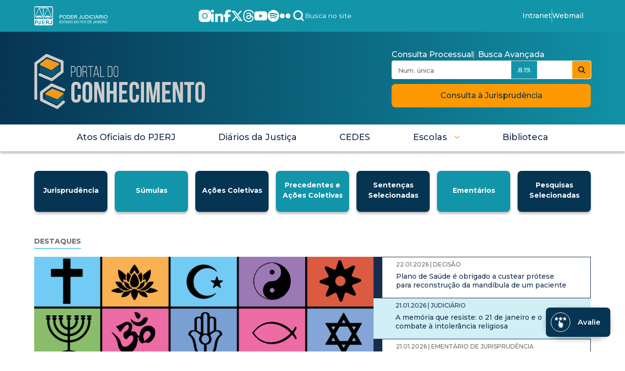

--- FILE ---
content_type: text/html;charset=UTF-8
request_url: https://www.tjrj.jus.br/web/portal-conhecimento
body_size: 34994
content:
































	
		
		
			<!DOCTYPE html>



































































<html class="ltr" dir="ltr" lang="pt-BR">

<head>
	<title>Home - Portal do Conhecimento - Tribunal de Justiça do Estado do Rio de Janeiro</title>

	<meta content="initial-scale=1.0, width=device-width" name="viewport" />


	<link rel="stylesheet" href="/o/theme-conhecimento/css/jquery.bxslider.min.css?v=4.0">
	<script src="/o/theme-conhecimento/js/commons.js"></script>
	<script src="https://code.jquery.com/jquery-3.6.0.min.js"></script>
	<script type="text/javascript" src="https://cdn.rybena.com.br/dom/master/latest/rybena.js?positionPlayer=right&positionBar=right&renderTimeout=1000"></script>
	<!-- Google tag (gtag.js) -->
    <script async src="https://www.googletagmanager.com/gtag/js?id=G-6HS8HC6BSR"></script>
    <script type="text/javascript" data-senna-track="permanent" src="https://cdn-prod.securiti.ai/consent/auto_blocking/ab34fcbb-ee74-4442-962f-59c56823921a/29d0a59d-1bfc-40e2-b95c-64455abe5668.js"></script>
    <!--<script src="https://cdn.privacytools.com.br/public_api/banner/autoblock/v3/DPqO21819141.js?t=1"  data-senna-track="permanent"></script>-->
    <script>
        window.dataLayer = window.dataLayer || [];
        function gtag(){dataLayer.push(arguments);}
        gtag('js', new Date());
        gtag('config', 'G-6HS8HC6BSR');
    </script>
    <!-- Google Tag Manager -->

































<meta content="text/html; charset=UTF-8" http-equiv="content-type" />









<meta content="noindex" name="robots" />


<script type="importmap">{"imports":{"react-dom":"/o/frontend-js-react-web/__liferay__/exports/react-dom.js","@clayui/breadcrumb":"/o/frontend-taglib-clay/__liferay__/exports/@clayui$breadcrumb.js","@clayui/form":"/o/frontend-taglib-clay/__liferay__/exports/@clayui$form.js","@clayui/popover":"/o/frontend-taglib-clay/__liferay__/exports/@clayui$popover.js","@clayui/charts":"/o/frontend-taglib-clay/__liferay__/exports/@clayui$charts.js","@clayui/shared":"/o/frontend-taglib-clay/__liferay__/exports/@clayui$shared.js","@clayui/localized-input":"/o/frontend-taglib-clay/__liferay__/exports/@clayui$localized-input.js","@clayui/modal":"/o/frontend-taglib-clay/__liferay__/exports/@clayui$modal.js","@clayui/empty-state":"/o/frontend-taglib-clay/__liferay__/exports/@clayui$empty-state.js","react":"/o/frontend-js-react-web/__liferay__/exports/react.js","@clayui/navigation-bar":"/o/frontend-taglib-clay/__liferay__/exports/@clayui$navigation-bar.js","@clayui/color-picker":"/o/frontend-taglib-clay/__liferay__/exports/@clayui$color-picker.js","@clayui/pagination":"/o/frontend-taglib-clay/__liferay__/exports/@clayui$pagination.js","@clayui/icon":"/o/frontend-taglib-clay/__liferay__/exports/@clayui$icon.js","@clayui/table":"/o/frontend-taglib-clay/__liferay__/exports/@clayui$table.js","@clayui/autocomplete":"/o/frontend-taglib-clay/__liferay__/exports/@clayui$autocomplete.js","@clayui/slider":"/o/frontend-taglib-clay/__liferay__/exports/@clayui$slider.js","@clayui/management-toolbar":"/o/frontend-taglib-clay/__liferay__/exports/@clayui$management-toolbar.js","@clayui/multi-select":"/o/frontend-taglib-clay/__liferay__/exports/@clayui$multi-select.js","@clayui/nav":"/o/frontend-taglib-clay/__liferay__/exports/@clayui$nav.js","@clayui/time-picker":"/o/frontend-taglib-clay/__liferay__/exports/@clayui$time-picker.js","@clayui/provider":"/o/frontend-taglib-clay/__liferay__/exports/@clayui$provider.js","@clayui/upper-toolbar":"/o/frontend-taglib-clay/__liferay__/exports/@clayui$upper-toolbar.js","@clayui/panel":"/o/frontend-taglib-clay/__liferay__/exports/@clayui$panel.js","@clayui/loading-indicator":"/o/frontend-taglib-clay/__liferay__/exports/@clayui$loading-indicator.js","@clayui/list":"/o/frontend-taglib-clay/__liferay__/exports/@clayui$list.js","@clayui/drop-down":"/o/frontend-taglib-clay/__liferay__/exports/@clayui$drop-down.js","@clayui/date-picker":"/o/frontend-taglib-clay/__liferay__/exports/@clayui$date-picker.js","@clayui/label":"/o/frontend-taglib-clay/__liferay__/exports/@clayui$label.js","@clayui/data-provider":"/o/frontend-taglib-clay/__liferay__/exports/@clayui$data-provider.js","@liferay/frontend-js-api/data-set":"/o/frontend-js-dependencies-web/__liferay__/exports/@liferay$js-api$data-set.js","@clayui/core":"/o/frontend-taglib-clay/__liferay__/exports/@clayui$core.js","@clayui/pagination-bar":"/o/frontend-taglib-clay/__liferay__/exports/@clayui$pagination-bar.js","@clayui/layout":"/o/frontend-taglib-clay/__liferay__/exports/@clayui$layout.js","@clayui/multi-step-nav":"/o/frontend-taglib-clay/__liferay__/exports/@clayui$multi-step-nav.js","@liferay/frontend-js-api":"/o/frontend-js-dependencies-web/__liferay__/exports/@liferay$js-api.js","@clayui/toolbar":"/o/frontend-taglib-clay/__liferay__/exports/@clayui$toolbar.js","@clayui/css":"/o/frontend-taglib-clay/__liferay__/exports/@clayui$css.js","@clayui/badge":"/o/frontend-taglib-clay/__liferay__/exports/@clayui$badge.js","@clayui/alert":"/o/frontend-taglib-clay/__liferay__/exports/@clayui$alert.js","@clayui/link":"/o/frontend-taglib-clay/__liferay__/exports/@clayui$link.js","@clayui/card":"/o/frontend-taglib-clay/__liferay__/exports/@clayui$card.js","@clayui/progress-bar":"/o/frontend-taglib-clay/__liferay__/exports/@clayui$progress-bar.js","@clayui/tooltip":"/o/frontend-taglib-clay/__liferay__/exports/@clayui$tooltip.js","@clayui/button":"/o/frontend-taglib-clay/__liferay__/exports/@clayui$button.js","@clayui/tabs":"/o/frontend-taglib-clay/__liferay__/exports/@clayui$tabs.js","@clayui/sticker":"/o/frontend-taglib-clay/__liferay__/exports/@clayui$sticker.js"},"scopes":{}}</script><script data-senna-track="temporary">var Liferay = window.Liferay || {};Liferay.Icons = Liferay.Icons || {};Liferay.Icons.controlPanelSpritemap = 'https://www.tjrj.jus.br/o/admin-theme/images/clay/icons.svg';Liferay.Icons.spritemap = 'https://www.tjrj.jus.br/o/theme-conhecimento-new/images/clay/icons.svg';</script>
<script data-senna-track="permanent" src="/combo?browserId=chrome&minifierType=js&languageId=pt_BR&t=1769021400458&/o/frontend-js-jquery-web/jquery/jquery.min.js&/o/frontend-js-jquery-web/jquery/init.js&/o/frontend-js-jquery-web/jquery/ajax.js&/o/frontend-js-jquery-web/jquery/bootstrap.bundle.min.js&/o/frontend-js-jquery-web/jquery/collapsible_search.js&/o/frontend-js-jquery-web/jquery/fm.js&/o/frontend-js-jquery-web/jquery/form.js&/o/frontend-js-jquery-web/jquery/popper.min.js&/o/frontend-js-jquery-web/jquery/side_navigation.js" type="text/javascript"></script>
<link data-senna-track="permanent" href="/o/frontend-theme-font-awesome-web/css/main.css?&mac=KWb8CY3oOhD728SI0G+NfXJbH/E=&browserId=chrome&languageId=pt_BR&minifierType=css&themeId=themeconhecimento_WAR_themeconhecimentonew" rel="stylesheet" type="text/css" />
<link data-senna-track="temporary" href="https://conhecimento.tjrj.jus.br" rel="canonical" />
<link data-senna-track="temporary" href="https://conhecimento.tjrj.jus.br" hreflang="pt-BR" rel="alternate" />
<link data-senna-track="temporary" href="https://conhecimento.tjrj.jus.br" hreflang="x-default" rel="alternate" />

<meta property="og:locale" content="pt_BR">
<meta property="og:locale:alternate" content="pt_BR">
<meta property="og:site_name" content="Portal do Conhecimento">
<meta property="og:title" content="Home - Portal do Conhecimento - Tribunal de Justiça do Estado do Rio de Janeiro">
<meta property="og:type" content="website">
<meta property="og:url" content="https://conhecimento.tjrj.jus.br">


<link href="https://www.tjrj.jus.br/o/theme-conhecimento-new/images/favicon.ico" rel="apple-touch-icon" />
<link href="https://www.tjrj.jus.br/o/theme-conhecimento-new/images/favicon.ico" rel="icon" />



<link class="lfr-css-file" data-senna-track="temporary" href="https://www.tjrj.jus.br/o/theme-conhecimento-new/css/clay.css?browserId=chrome&amp;themeId=themeconhecimento_WAR_themeconhecimentonew&amp;minifierType=css&amp;languageId=pt_BR&amp;t=1769032200000" id="liferayAUICSS" rel="stylesheet" type="text/css" />









	<link href="/combo?browserId=chrome&amp;minifierType=css&amp;themeId=themeconhecimento_WAR_themeconhecimentonew&amp;languageId=pt_BR&amp;com_liferay_asset_publisher_web_portlet_AssetPublisherPortlet_INSTANCE_KV6iXaM35iMY:%2Fo%2Fasset-publisher-web%2Fcss%2Fmain.css&amp;com_liferay_commerce_product_asset_categories_navigation_web_internal_portlet_CPAssetCategoriesNavigationPortlet_INSTANCE_cpAssetCategoriesNavigationPortlet_navigation_menu:%2Fo%2Fcommerce-product-asset-categories-navigation-web%2Fcss%2Fmain.css&amp;com_liferay_portal_search_web_portlet_SearchPortlet:%2Fo%2Fportal-search-web%2Fcss%2Fmain.css&amp;com_liferay_product_navigation_product_menu_web_portlet_ProductMenuPortlet:%2Fo%2Fproduct-navigation-product-menu-web%2Fcss%2Fmain.css&amp;com_liferay_product_navigation_user_personal_bar_web_portlet_ProductNavigationUserPersonalBarPortlet:%2Fo%2Fcom.liferay.product.navigation.user.personal.bar.web%2Fcss%2Fmain.css&amp;com_liferay_site_navigation_menu_web_portlet_SiteNavigationMenuPortlet:%2Fo%2Fsite-navigation-menu-web%2Fcss%2Fmain.css&amp;t=1769032200000" rel="stylesheet" type="text/css"
 data-senna-track="temporary" id="8914bc83" />








<script data-senna-track="temporary" type="text/javascript">
	// <![CDATA[
		var Liferay = Liferay || {};

		Liferay.Browser = {
			acceptsGzip: function() {
				return true;
			},

			

			getMajorVersion: function() {
				return 131.0;
			},

			getRevision: function() {
				return '537.36';
			},
			getVersion: function() {
				return '131.0';
			},

			

			isAir: function() {
				return false;
			},
			isChrome: function() {
				return true;
			},
			isEdge: function() {
				return false;
			},
			isFirefox: function() {
				return false;
			},
			isGecko: function() {
				return true;
			},
			isIe: function() {
				return false;
			},
			isIphone: function() {
				return false;
			},
			isLinux: function() {
				return false;
			},
			isMac: function() {
				return true;
			},
			isMobile: function() {
				return false;
			},
			isMozilla: function() {
				return false;
			},
			isOpera: function() {
				return false;
			},
			isRtf: function() {
				return true;
			},
			isSafari: function() {
				return true;
			},
			isSun: function() {
				return false;
			},
			isWebKit: function() {
				return true;
			},
			isWindows: function() {
				return false;
			}
		};

		Liferay.Data = Liferay.Data || {};

		Liferay.Data.ICONS_INLINE_SVG = true;

		Liferay.Data.NAV_SELECTOR = '#navigation';

		Liferay.Data.NAV_SELECTOR_MOBILE = '#navigationCollapse';

		Liferay.Data.isCustomizationView = function() {
			return false;
		};

		Liferay.Data.notices = [
			
		];

		(function () {
			var available = {};

			var direction = {};

			

				available['pt_BR'] = 'português\x20\x28Brasil\x29';
				direction['pt_BR'] = 'ltr';

			

			Liferay.Language = {
				available,
				direction,
				get: function(key) {
					return key;
				}
			};
		})();

		var featureFlags = {"LPS-170122":false,"LPS-190890":false,"COMMERCE-9410":false,"LPS-172903":false,"LPS-178642":false,"LPS-187284":false,"LRAC-10632":false,"LPS-187285":false,"LPS-189187":false,"LPS-114786":false,"COMMERCE-8087":false,"LRAC-10757":false,"LPS-180090":false,"LPS-170809":false,"LPS-178052":false,"LPS-189856":false,"LPS-188645":false,"LPS-182184":false,"LPS-157670":false,"COMMERCE-11026":false,"LPS-180328":false,"COMMERCE-11028":false,"LPS-169923":false,"LPS-171364":false,"LPS-192282":false,"COMMERCE-11181":false,"LPS-153714":false,"COMMERCE-10890":false,"LPS-170670":false,"LPS-169981":false,"LPS-177664":false,"LPS-177027":false,"LPS-177668":false,"LPS-172416":false,"LPS-172017":false,"LPS-163118":false,"LPS-135430":false,"LPS-134060":false,"LPS-164563":false,"LPS-122920":false,"LPS-148856":false,"LPS-173135":false,"LPS-182728":false,"LPS-167253":false,"LPS-169992":false,"LPS-187142":false,"LPS-183498":false,"LRAC-14055":false,"LPS-187854":false,"LPS-179483":false,"LPS-166479":false,"LPS-165346":false,"LPS-144527":false,"COMMERCE-8949":false,"LPS-188060":false,"LPS-149256":false,"LPS-165482":false,"COMMERCE-11287":false,"LPS-174939":false,"LPS-174816":false,"LPS-186360":false,"LPS-189430":false,"LPS-153332":false,"LPS-179669":false,"LPS-174417":false,"LPS-183882":false,"LPS-155284":false,"LPS-186558":false,"LPS-176083":false,"LPS-158675":false,"LPS-184413":false,"LPS-184016":false,"LPS-180292":false,"LPS-159643":false,"LPS-161033":false,"LPS-164948":false,"LPS-184255":false,"LPS-129412":false,"LPS-183727":false,"LPS-166126":false,"LPS-182512":false,"LPS-187846":false,"LPS-186757":false};

		Liferay.FeatureFlags = Object.keys(featureFlags).reduce(
			(acc, key) => ({
				...acc, [key]: featureFlags[key] === 'true' || featureFlags[key] === true
			}), {}
		);

		Liferay.PortletKeys = {
			DOCUMENT_LIBRARY: 'com_liferay_document_library_web_portlet_DLPortlet',
			DYNAMIC_DATA_MAPPING: 'com_liferay_dynamic_data_mapping_web_portlet_DDMPortlet',
			ITEM_SELECTOR: 'com_liferay_item_selector_web_portlet_ItemSelectorPortlet'
		};

		Liferay.PropsValues = {
			JAVASCRIPT_SINGLE_PAGE_APPLICATION_TIMEOUT: 0,
			UPLOAD_SERVLET_REQUEST_IMPL_MAX_SIZE: 104857600
		};

		Liferay.ThemeDisplay = {

			

			
				getLayoutId: function() {
					return '1688';
				},

				

				getLayoutRelativeControlPanelURL: function() {
					return '/group/portal-conhecimento/~/control_panel/manage';
				},

				getLayoutRelativeURL: function() {
					return '/web/portal-conhecimento/home';
				},
				getLayoutURL: function() {
					return 'https://www.tjrj.jus.br/web/portal-conhecimento/home';
				},
				getParentLayoutId: function() {
					return '0';
				},
				isControlPanel: function() {
					return false;
				},
				isPrivateLayout: function() {
					return 'false';
				},
				isVirtualLayout: function() {
					return false;
				},
			

			getBCP47LanguageId: function() {
				return 'pt-BR';
			},
			getCanonicalURL: function() {

				

				return 'https\x3a\x2f\x2fconhecimento\x2etjrj\x2ejus\x2ebr';
			},
			getCDNBaseURL: function() {
				return 'https://www.tjrj.jus.br';
			},
			getCDNDynamicResourcesHost: function() {
				return '';
			},
			getCDNHost: function() {
				return '';
			},
			getCompanyGroupId: function() {
				return '156075';
			},
			getCompanyId: function() {
				return '10112';
			},
			getDefaultLanguageId: function() {
				return 'pt_BR';
			},
			getDoAsUserIdEncoded: function() {
				return '';
			},
			getLanguageId: function() {
				return 'pt_BR';
			},
			getParentGroupId: function() {
				return '5736540';
			},
			getPathContext: function() {
				return '';
			},
			getPathImage: function() {
				return '/image';
			},
			getPathJavaScript: function() {
				return '/o/frontend-js-web';
			},
			getPathMain: function() {
				return '/c';
			},
			getPathThemeImages: function() {
				return 'https://www.tjrj.jus.br/o/theme-conhecimento-new/images';
			},
			getPathThemeRoot: function() {
				return '/o/theme-conhecimento-new';
			},
			getPlid: function() {
				return '400335206';
			},
			getPortalURL: function() {
				return 'https://www.tjrj.jus.br';
			},
			getRealUserId: function() {
				return '10115';
			},
			getRemoteAddr: function() {
				return '10.130.20.2';
			},
			getRemoteHost: function() {
				return '10.130.20.2';
			},
			getScopeGroupId: function() {
				return '5736540';
			},
			getScopeGroupIdOrLiveGroupId: function() {
				return '5736540';
			},
			getSessionId: function() {
				return '';
			},
			getSiteAdminURL: function() {
				return 'https://www.tjrj.jus.br/group/portal-conhecimento/~/control_panel/manage?p_p_lifecycle=0&p_p_state=maximized&p_p_mode=view';
			},
			getSiteGroupId: function() {
				return '5736540';
			},
			getURLControlPanel: function() {
				return '/group/control_panel?refererPlid=400335206';
			},
			getURLHome: function() {
				return 'https\x3a\x2f\x2fwww\x2etjrj\x2ejus\x2ebr\x2fweb\x2fguest';
			},
			getUserEmailAddress: function() {
				return '';
			},
			getUserId: function() {
				return '10115';
			},
			getUserName: function() {
				return '';
			},
			isAddSessionIdToURL: function() {
				return false;
			},
			isImpersonated: function() {
				return false;
			},
			isSignedIn: function() {
				return false;
			},

			isStagedPortlet: function() {
				
					
					
						return false;
					
				
			},

			isStateExclusive: function() {
				return false;
			},
			isStateMaximized: function() {
				return false;
			},
			isStatePopUp: function() {
				return false;
			}
		};

		var themeDisplay = Liferay.ThemeDisplay;

		Liferay.AUI = {

			

			getCombine: function() {
				return true;
			},
			getComboPath: function() {
				return '/combo/?browserId=chrome&minifierType=&languageId=pt_BR&t=1769021393794&';
			},
			getDateFormat: function() {
				return '%d/%m/%Y';
			},
			getEditorCKEditorPath: function() {
				return '/o/frontend-editor-ckeditor-web';
			},
			getFilter: function() {
				var filter = 'raw';

				
					
						filter = 'min';
					
					
				

				return filter;
			},
			getFilterConfig: function() {
				var instance = this;

				var filterConfig = null;

				if (!instance.getCombine()) {
					filterConfig = {
						replaceStr: '.js' + instance.getStaticResourceURLParams(),
						searchExp: '\\.js$'
					};
				}

				return filterConfig;
			},
			getJavaScriptRootPath: function() {
				return '/o/frontend-js-web';
			},
			getPortletRootPath: function() {
				return '/html/portlet';
			},
			getStaticResourceURLParams: function() {
				return '?browserId=chrome&minifierType=&languageId=pt_BR&t=1769021393794';
			}
		};

		Liferay.authToken = 'cIuqn8kF';

		

		Liferay.currentURL = '\x2fweb\x2fportal-conhecimento';
		Liferay.currentURLEncoded = '\x252Fweb\x252Fportal-conhecimento';
	// ]]>
</script>

<script data-senna-track="temporary" type="text/javascript">window.__CONFIG__= {basePath: '',combine: true, defaultURLParams: null, explainResolutions: false, exposeGlobal: false, logLevel: 'warn', moduleType: 'module', namespace:'Liferay', reportMismatchedAnonymousModules: 'warn', resolvePath: '/o/js_resolve_modules/d9da12bf-a2aa-4e77-9ffd-4bf7a714b116', url: '/combo/?browserId=chrome&minifierType=js&languageId=pt_BR&t=1769021393794&', waitTimeout: 60000};</script><script data-senna-track="permanent" src="/o/frontend-js-loader-modules-extender/loader.js?&mac=kuyYLzgmJRuntKLenfFpZdHstco=&browserId=chrome&languageId=pt_BR&minifierType=js" type="text/javascript"></script><script data-senna-track="permanent" src="/combo?browserId=chrome&minifierType=js&languageId=pt_BR&t=1769021393794&/o/frontend-js-aui-web/aui/aui/aui-min.js&/o/frontend-js-aui-web/liferay/modules.js&/o/frontend-js-aui-web/liferay/aui_sandbox.js&/o/frontend-js-aui-web/aui/attribute-base/attribute-base-min.js&/o/frontend-js-aui-web/aui/attribute-complex/attribute-complex-min.js&/o/frontend-js-aui-web/aui/attribute-core/attribute-core-min.js&/o/frontend-js-aui-web/aui/attribute-observable/attribute-observable-min.js&/o/frontend-js-aui-web/aui/attribute-extras/attribute-extras-min.js&/o/frontend-js-aui-web/aui/event-custom-base/event-custom-base-min.js&/o/frontend-js-aui-web/aui/event-custom-complex/event-custom-complex-min.js&/o/frontend-js-aui-web/aui/oop/oop-min.js&/o/frontend-js-aui-web/aui/aui-base-lang/aui-base-lang-min.js&/o/frontend-js-aui-web/liferay/dependency.js&/o/frontend-js-aui-web/liferay/util.js&/o/oauth2-provider-web/js/liferay.js&/o/frontend-js-web/liferay/dom_task_runner.js&/o/frontend-js-web/liferay/events.js&/o/frontend-js-web/liferay/lazy_load.js&/o/frontend-js-web/liferay/liferay.js&/o/frontend-js-web/liferay/global.bundle.js&/o/frontend-js-web/liferay/portlet.js&/o/frontend-js-web/liferay/workflow.js" type="text/javascript"></script>
<script data-senna-track="temporary" type="text/javascript">window.Liferay = Liferay || {}; window.Liferay.OAuth2 = {getAuthorizeURL: function() {return 'https://www.tjrj.jus.br/o/oauth2/authorize';}, getBuiltInRedirectURL: function() {return 'https://www.tjrj.jus.br/o/oauth2/redirect';}, getIntrospectURL: function() { return 'https://www.tjrj.jus.br/o/oauth2/introspect';}, getTokenURL: function() {return 'https://www.tjrj.jus.br/o/oauth2/token';}, getUserAgentApplication: function(externalReferenceCode) {return Liferay.OAuth2._userAgentApplications[externalReferenceCode];}, _userAgentApplications: {}}</script><script data-senna-track="temporary" type="text/javascript">try {var MODULE_MAIN='staging-taglib@7.0.45/index';var MODULE_PATH='/o/staging-taglib';AUI().applyConfig({groups:{stagingTaglib:{base:MODULE_PATH+"/",combine:Liferay.AUI.getCombine(),filter:Liferay.AUI.getFilterConfig(),modules:{"liferay-export-import-management-bar-button":{path:"export_import_entity_management_bar_button/js/main.js",requires:["aui-component","liferay-search-container","liferay-search-container-select"]}},root:MODULE_PATH+"/"}}});
} catch(error) {console.error(error);}try {var MODULE_MAIN='product-navigation-taglib@6.0.53/index';var MODULE_PATH='/o/product-navigation-taglib';AUI().applyConfig({groups:{controlmenu:{base:MODULE_PATH+"/",combine:Liferay.AUI.getCombine(),filter:Liferay.AUI.getFilterConfig(),modules:{"liferay-product-navigation-control-menu":{path:"control_menu/js/product_navigation_control_menu.js",requires:["aui-node","event-touch"]}},root:MODULE_PATH+"/"}}});
} catch(error) {console.error(error);}try {var MODULE_MAIN='journal-web@5.0.150/index';var MODULE_PATH='/o/journal-web';AUI().applyConfig({groups:{journal:{base:MODULE_PATH+"/js/",combine:Liferay.AUI.getCombine(),filter:Liferay.AUI.getFilterConfig(),modules:{"liferay-journal-navigation":{path:"navigation.js",requires:["aui-component","liferay-portlet-base","liferay-search-container"]},"liferay-portlet-journal":{path:"main.js",requires:["aui-base","liferay-portlet-base","liferay-util-window"]}},root:MODULE_PATH+"/js/"}}});
} catch(error) {console.error(error);}try {var MODULE_MAIN='portal-search-web@6.0.113/index';var MODULE_PATH='/o/portal-search-web';AUI().applyConfig({groups:{search:{base:MODULE_PATH+"/js/",combine:Liferay.AUI.getCombine(),filter:Liferay.AUI.getFilterConfig(),modules:{"liferay-search-bar":{path:"search_bar.js",requires:[]},"liferay-search-custom-filter":{path:"custom_filter.js",requires:[]},"liferay-search-facet-util":{path:"facet_util.js",requires:[]},"liferay-search-modified-facet":{path:"modified_facet.js",requires:["aui-form-validator","liferay-search-facet-util"]},"liferay-search-modified-facet-configuration":{path:"modified_facet_configuration.js",requires:["aui-node"]},"liferay-search-sort-configuration":{path:"sort_configuration.js",requires:["aui-node"]},"liferay-search-sort-util":{path:"sort_util.js",requires:[]}},root:MODULE_PATH+"/js/"}}});
} catch(error) {console.error(error);}try {var MODULE_MAIN='exportimport-web@5.0.75/index';var MODULE_PATH='/o/exportimport-web';AUI().applyConfig({groups:{exportimportweb:{base:MODULE_PATH+"/",combine:Liferay.AUI.getCombine(),filter:Liferay.AUI.getFilterConfig(),modules:{"liferay-export-import-export-import":{path:"js/main.js",requires:["aui-datatype","aui-dialog-iframe-deprecated","aui-modal","aui-parse-content","aui-toggler","liferay-portlet-base","liferay-util-window"]}},root:MODULE_PATH+"/"}}});
} catch(error) {console.error(error);}try {var MODULE_MAIN='staging-processes-web@5.0.48/index';var MODULE_PATH='/o/staging-processes-web';AUI().applyConfig({groups:{stagingprocessesweb:{base:MODULE_PATH+"/",combine:Liferay.AUI.getCombine(),filter:Liferay.AUI.getFilterConfig(),modules:{"liferay-staging-processes-export-import":{path:"js/main.js",requires:["aui-datatype","aui-dialog-iframe-deprecated","aui-modal","aui-parse-content","aui-toggler","liferay-portlet-base","liferay-util-window"]}},root:MODULE_PATH+"/"}}});
} catch(error) {console.error(error);}try {var MODULE_MAIN='@liferay/frontend-taglib@12.3.4/index';var MODULE_PATH='/o/frontend-taglib';AUI().applyConfig({groups:{"frontend-taglib":{base:MODULE_PATH+"/",combine:Liferay.AUI.getCombine(),filter:Liferay.AUI.getFilterConfig(),modules:{"liferay-management-bar":{path:"management_bar/js/management_bar.js",requires:["aui-component","liferay-portlet-base"]},"liferay-sidebar-panel":{path:"sidebar_panel/js/sidebar_panel.js",requires:["aui-base","aui-debounce","aui-parse-content","liferay-portlet-base"]}},root:MODULE_PATH+"/"}}});
} catch(error) {console.error(error);}try {var MODULE_MAIN='@liferay/frontend-js-state-web@1.0.17/index';var MODULE_PATH='/o/frontend-js-state-web';AUI().applyConfig({groups:{state:{mainModule:MODULE_MAIN}}});
} catch(error) {console.error(error);}try {var MODULE_MAIN='@liferay/frontend-js-react-web@5.0.30/index';var MODULE_PATH='/o/frontend-js-react-web';AUI().applyConfig({groups:{react:{mainModule:MODULE_MAIN}}});
} catch(error) {console.error(error);}try {var MODULE_MAIN='frontend-js-components-web@2.0.52/index';var MODULE_PATH='/o/frontend-js-components-web';AUI().applyConfig({groups:{components:{mainModule:MODULE_MAIN}}});
} catch(error) {console.error(error);}try {var MODULE_MAIN='frontend-editor-alloyeditor-web@5.0.41/index';var MODULE_PATH='/o/frontend-editor-alloyeditor-web';AUI().applyConfig({groups:{alloyeditor:{base:MODULE_PATH+"/js/",combine:Liferay.AUI.getCombine(),filter:Liferay.AUI.getFilterConfig(),modules:{"liferay-alloy-editor":{path:"alloyeditor.js",requires:["aui-component","liferay-portlet-base","timers"]},"liferay-alloy-editor-source":{path:"alloyeditor_source.js",requires:["aui-debounce","liferay-fullscreen-source-editor","liferay-source-editor","plugin"]}},root:MODULE_PATH+"/js/"}}});
} catch(error) {console.error(error);}try {var MODULE_MAIN='contacts-web@5.0.51/index';var MODULE_PATH='/o/contacts-web';AUI().applyConfig({groups:{contactscenter:{base:MODULE_PATH+"/js/",combine:Liferay.AUI.getCombine(),filter:Liferay.AUI.getFilterConfig(),modules:{"liferay-contacts-center":{path:"main.js",requires:["aui-io-plugin-deprecated","aui-toolbar","autocomplete-base","datasource-io","json-parse","liferay-portlet-base","liferay-util-window"]}},root:MODULE_PATH+"/js/"}}});
} catch(error) {console.error(error);}try {var MODULE_MAIN='portal-workflow-task-web@5.0.61/index';var MODULE_PATH='/o/portal-workflow-task-web';AUI().applyConfig({groups:{workflowtasks:{base:MODULE_PATH+"/js/",combine:Liferay.AUI.getCombine(),filter:Liferay.AUI.getFilterConfig(),modules:{"liferay-workflow-tasks":{path:"main.js",requires:["liferay-util-window"]}},root:MODULE_PATH+"/js/"}}});
} catch(error) {console.error(error);}try {var MODULE_MAIN='portal-workflow-kaleo-designer-web@5.0.114/index';var MODULE_PATH='/o/portal-workflow-kaleo-designer-web';AUI().applyConfig({groups:{"kaleo-designer":{base:MODULE_PATH+"/designer/js/legacy/",combine:Liferay.AUI.getCombine(),filter:Liferay.AUI.getFilterConfig(),modules:{"liferay-kaleo-designer-autocomplete-util":{path:"autocomplete_util.js",requires:["autocomplete","autocomplete-highlighters"]},"liferay-kaleo-designer-definition-diagram-controller":{path:"definition_diagram_controller.js",requires:["liferay-kaleo-designer-field-normalizer","liferay-kaleo-designer-utils"]},"liferay-kaleo-designer-dialogs":{path:"dialogs.js",requires:["liferay-util-window"]},"liferay-kaleo-designer-editors":{path:"editors.js",requires:["aui-ace-editor","aui-ace-editor-mode-xml","aui-base","aui-datatype","aui-node","liferay-kaleo-designer-autocomplete-util","liferay-kaleo-designer-utils"]},"liferay-kaleo-designer-field-normalizer":{path:"field_normalizer.js",requires:["liferay-kaleo-designer-remote-services"]},"liferay-kaleo-designer-nodes":{path:"nodes.js",requires:["aui-datatable","aui-datatype","aui-diagram-builder","liferay-kaleo-designer-editors","liferay-kaleo-designer-utils"]},"liferay-kaleo-designer-remote-services":{path:"remote_services.js",requires:["aui-io","liferay-portlet-url"]},"liferay-kaleo-designer-templates":{path:"templates.js",requires:["aui-tpl-snippets-deprecated"]},"liferay-kaleo-designer-utils":{path:"utils.js",requires:[]},"liferay-kaleo-designer-xml-definition":{path:"xml_definition.js",requires:["aui-base","aui-component","dataschema-xml","datatype-xml"]},"liferay-kaleo-designer-xml-definition-serializer":{path:"xml_definition_serializer.js",requires:["escape","liferay-kaleo-designer-xml-util"]},"liferay-kaleo-designer-xml-util":{path:"xml_util.js",requires:["aui-base"]},"liferay-portlet-kaleo-designer":{path:"main.js",requires:["aui-ace-editor","aui-ace-editor-mode-xml","aui-tpl-snippets-deprecated","dataschema-xml","datasource","datatype-xml","event-valuechange","io-form","liferay-kaleo-designer-autocomplete-util","liferay-kaleo-designer-editors","liferay-kaleo-designer-nodes","liferay-kaleo-designer-remote-services","liferay-kaleo-designer-utils","liferay-kaleo-designer-xml-util","liferay-util-window"]}},root:MODULE_PATH+"/designer/js/legacy/"}}});
} catch(error) {console.error(error);}try {var MODULE_MAIN='dynamic-data-mapping-web@5.0.92/index';var MODULE_PATH='/o/dynamic-data-mapping-web';!function(){const a=Liferay.AUI;AUI().applyConfig({groups:{ddm:{base:MODULE_PATH+"/js/",combine:Liferay.AUI.getCombine(),filter:a.getFilterConfig(),modules:{"liferay-ddm-form":{path:"ddm_form.js",requires:["aui-base","aui-datatable","aui-datatype","aui-image-viewer","aui-parse-content","aui-set","aui-sortable-list","json","liferay-form","liferay-map-base","liferay-translation-manager","liferay-util-window"]},"liferay-portlet-dynamic-data-mapping":{condition:{trigger:"liferay-document-library"},path:"main.js",requires:["arraysort","aui-form-builder-deprecated","aui-form-validator","aui-map","aui-text-unicode","json","liferay-menu","liferay-translation-manager","liferay-util-window","text"]},"liferay-portlet-dynamic-data-mapping-custom-fields":{condition:{trigger:"liferay-document-library"},path:"custom_fields.js",requires:["liferay-portlet-dynamic-data-mapping"]}},root:MODULE_PATH+"/js/"}}})}();
} catch(error) {console.error(error);}try {var MODULE_MAIN='calendar-web@5.0.78/index';var MODULE_PATH='/o/calendar-web';AUI().applyConfig({groups:{calendar:{base:MODULE_PATH+"/js/",combine:Liferay.AUI.getCombine(),filter:Liferay.AUI.getFilterConfig(),modules:{"liferay-calendar-a11y":{path:"calendar_a11y.js",requires:["calendar"]},"liferay-calendar-container":{path:"calendar_container.js",requires:["aui-alert","aui-base","aui-component","liferay-portlet-base"]},"liferay-calendar-date-picker-sanitizer":{path:"date_picker_sanitizer.js",requires:["aui-base"]},"liferay-calendar-interval-selector":{path:"interval_selector.js",requires:["aui-base","liferay-portlet-base"]},"liferay-calendar-interval-selector-scheduler-event-link":{path:"interval_selector_scheduler_event_link.js",requires:["aui-base","liferay-portlet-base"]},"liferay-calendar-list":{path:"calendar_list.js",requires:["aui-template-deprecated","liferay-scheduler"]},"liferay-calendar-message-util":{path:"message_util.js",requires:["liferay-util-window"]},"liferay-calendar-recurrence-converter":{path:"recurrence_converter.js",requires:[]},"liferay-calendar-recurrence-dialog":{path:"recurrence.js",requires:["aui-base","liferay-calendar-recurrence-util"]},"liferay-calendar-recurrence-util":{path:"recurrence_util.js",requires:["aui-base","liferay-util-window"]},"liferay-calendar-reminders":{path:"calendar_reminders.js",requires:["aui-base"]},"liferay-calendar-remote-services":{path:"remote_services.js",requires:["aui-base","aui-component","liferay-calendar-util","liferay-portlet-base"]},"liferay-calendar-session-listener":{path:"session_listener.js",requires:["aui-base","liferay-scheduler"]},"liferay-calendar-simple-color-picker":{path:"simple_color_picker.js",requires:["aui-base","aui-template-deprecated"]},"liferay-calendar-simple-menu":{path:"simple_menu.js",requires:["aui-base","aui-template-deprecated","event-outside","event-touch","widget-modality","widget-position","widget-position-align","widget-position-constrain","widget-stack","widget-stdmod"]},"liferay-calendar-util":{path:"calendar_util.js",requires:["aui-datatype","aui-io","aui-scheduler","aui-toolbar","autocomplete","autocomplete-highlighters"]},"liferay-scheduler":{path:"scheduler.js",requires:["async-queue","aui-datatype","aui-scheduler","dd-plugin","liferay-calendar-a11y","liferay-calendar-message-util","liferay-calendar-recurrence-converter","liferay-calendar-recurrence-util","liferay-calendar-util","liferay-scheduler-event-recorder","liferay-scheduler-models","promise","resize-plugin"]},"liferay-scheduler-event-recorder":{path:"scheduler_event_recorder.js",requires:["dd-plugin","liferay-calendar-util","resize-plugin"]},"liferay-scheduler-models":{path:"scheduler_models.js",requires:["aui-datatype","dd-plugin","liferay-calendar-util"]}},root:MODULE_PATH+"/js/"}}});
} catch(error) {console.error(error);}try {var MODULE_MAIN='commerce-product-content-web@4.0.101/index';var MODULE_PATH='/o/commerce-product-content-web';AUI().applyConfig({groups:{productcontent:{base:MODULE_PATH+"/js/",combine:Liferay.AUI.getCombine(),modules:{"liferay-commerce-product-content":{path:"product_content.js",requires:["aui-base","aui-io-request","aui-parse-content","liferay-portlet-base","liferay-portlet-url"]}},root:MODULE_PATH+"/js/"}}});
} catch(error) {console.error(error);}try {var MODULE_MAIN='commerce-frontend-impl@4.0.48/index';var MODULE_PATH='/o/commerce-frontend-impl';AUI().applyConfig({groups:{commercefrontend:{base:MODULE_PATH+"/js/",combine:Liferay.AUI.getCombine(),modules:{"liferay-commerce-frontend-management-bar-state":{condition:{trigger:"liferay-management-bar"},path:"management_bar_state.js",requires:["liferay-management-bar"]}},root:MODULE_PATH+"/js/"}}});
} catch(error) {console.error(error);}try {var MODULE_MAIN='item-selector-taglib@5.3.13/index.es';var MODULE_PATH='/o/item-selector-taglib';AUI().applyConfig({groups:{"item-selector-taglib":{base:MODULE_PATH+"/",combine:Liferay.AUI.getCombine(),filter:Liferay.AUI.getFilterConfig(),modules:{"liferay-image-selector":{path:"image_selector/js/image_selector.js",requires:["aui-base","liferay-item-selector-dialog","liferay-portlet-base","uploader"]}},root:MODULE_PATH+"/"}}});
} catch(error) {console.error(error);}try {var MODULE_MAIN='invitation-invite-members-web@5.0.28/index';var MODULE_PATH='/o/invitation-invite-members-web';AUI().applyConfig({groups:{"invite-members":{base:MODULE_PATH+"/invite_members/js/",combine:Liferay.AUI.getCombine(),filter:Liferay.AUI.getFilterConfig(),modules:{"liferay-portlet-invite-members":{path:"main.js",requires:["aui-base","autocomplete-base","datasource-io","datatype-number","liferay-portlet-base","liferay-util-window","node-core"]}},root:MODULE_PATH+"/invite_members/js/"}}});
} catch(error) {console.error(error);}try {var MODULE_MAIN='@liferay/document-library-web@6.0.162/document_library/js/index';var MODULE_PATH='/o/document-library-web';AUI().applyConfig({groups:{dl:{base:MODULE_PATH+"/document_library/js/legacy/",combine:Liferay.AUI.getCombine(),filter:Liferay.AUI.getFilterConfig(),modules:{"document-library-upload-component":{path:"DocumentLibraryUpload.js",requires:["aui-component","aui-data-set-deprecated","aui-overlay-manager-deprecated","aui-overlay-mask-deprecated","aui-parse-content","aui-progressbar","aui-template-deprecated","liferay-search-container","querystring-parse-simple","uploader"]}},root:MODULE_PATH+"/document_library/js/legacy/"}}});
} catch(error) {console.error(error);}</script>


<script data-senna-track="temporary" type="text/javascript">
	// <![CDATA[
		
			
				
				
			
		

		

		
	// ]]>
</script>





	
		

			

			
				<script data-senna-track="permanent" id="googleAnalyticsScript" type="text/javascript">
					(function(i, s, o, g, r, a, m) {
						i['GoogleAnalyticsObject'] = r;

						i[r] = i[r] || function() {
							var arrayValue = i[r].q || [];

							i[r].q = arrayValue;

							(i[r].q).push(arguments);
						};

						i[r].l = 1 * new Date();

						a = s.createElement(o);
						m = s.getElementsByTagName(o)[0];
						a.async = 1;
						a.src = g;
						m.parentNode.insertBefore(a, m);
					})(window, document, 'script', '//www.google-analytics.com/analytics.js', 'ga');

					

					
						
						
							ga('create', 'UA-870424-17', 'auto');
						
					

					

					

					ga('send', 'pageview');

					
						Liferay.on(
							'endNavigate',
							function(event) {
								ga('set', 'page', Liferay.ThemeDisplay.getLayoutRelativeURL());
								ga('send', 'pageview');
							}
						);
					
				</script>
			
		
		
		
	



	
		
		
		

			

			
		
	












	



















<link class="lfr-css-file" data-senna-track="temporary" href="https://www.tjrj.jus.br/o/theme-conhecimento-new/css/main.css?browserId=chrome&amp;themeId=themeconhecimento_WAR_themeconhecimentonew&amp;minifierType=css&amp;languageId=pt_BR&amp;t=1769032200000" id="liferayThemeCSS" rel="stylesheet" type="text/css" />




	<style data-senna-track="temporary" type="text/css">
		.carousel-inner .carousel-item a > img {
   min-height: 135px !important;
   object-fit: contain !important;
}

.naveg-vertical.navegador.list-menu .titulo.portlet-title-text .conteudo > a {
color: #0864b0 !important;
}

.naveg-vertical.navegador.list-menu .titulo.portlet-title-text .conteudo > a:hover {
text-decoration: none !important;
}


@media (max-width: 992px){
.main-carousel .flex-carousel-content .news-card {
height: 81px !important;
}

.acesso-rapido-carousel {
margin-bottom: 0 !important;
}


.main-carousel .flex-carousel-content .news-header p {
    margin-top: -2px !important;
    line-height: 14px !important;
padding-bottom: 8px !important;
}

.main-carousel .flex-carousel-content .right-carousel-item {
height: 88px !important;
}

}

body {
  font-size: 16px;
}

[id^=p_p_id_com_liferay_journal_content_web_portlet_JournalContentPortlet_] .portlet-title-text {
text-wrap: auto;
}
	</style>





	<style data-senna-track="temporary" type="text/css">

		

			

		

			

		

			

		

			

		

			

		

			

		

			

		

			

		

			

		

			

		

			

		

			

				

					

#p_p_id_com_liferay_site_navigation_breadcrumb_web_portlet_SiteNavigationBreadcrumbPortlet_ .portlet-content {

}




				

			

		

			

		

			

				

					

#p_p_id_com_liferay_site_navigation_menu_web_portlet_SiteNavigationMenuPortlet_INSTANCE_header_main_navigation_menu_5736540_ .portlet-content {

}




				

			

		

			

		

			

		

	</style>


<script data-senna-track="temporary">var Liferay = window.Liferay || {}; Liferay.CommerceContext = {"commerceAccountGroupIds":[],"accountEntryAllowedTypes":["person"],"commerceChannelId":"0","currency":{"currencyId":"401256002","currencyCode":"USD"},"commerceSiteType":0};</script><link href="/o/commerce-frontend-js/styles/main.css" rel="stylesheet" type="text/css" />
<style data-senna-track="temporary" type="text/css">
</style>
<script>
Liferay.Loader.require(
'frontend-js-spa-web@5.0.40/init',
function(frontendJsSpaWebInit) {
try {
(function() {
frontendJsSpaWebInit.default({"navigationExceptionSelectors":":not([target=\"_blank\"]):not([data-senna-off]):not([data-resource-href]):not([data-cke-saved-href]):not([data-cke-saved-href])","cacheExpirationTime":-1,"clearScreensCache":true,"portletsBlacklist":["com_liferay_nested_portlets_web_portlet_NestedPortletsPortlet","com_liferay_site_navigation_directory_web_portlet_SitesDirectoryPortlet","com_liferay_questions_web_internal_portlet_QuestionsPortlet","com_liferay_account_admin_web_internal_portlet_AccountUsersRegistrationPortlet","com_liferay_portal_language_override_web_internal_portlet_PLOPortlet","portlet_siga","portlet_siga_menu","com_liferay_login_web_portlet_LoginPortlet","com_liferay_login_web_portlet_FastLoginPortlet"],"excludedTargetPortlets":["com_liferay_users_admin_web_portlet_UsersAdminPortlet","com_liferay_server_admin_web_portlet_ServerAdminPortlet"],"validStatusCodes":[221,490,494,499,491,492,493,495,220],"debugEnabled":false,"loginRedirect":"","excludedPaths":["/c/document_library","/documents","/image"],"userNotification":{"message":"Parece que isso está demorando mais do que o esperado.","title":"Opa","timeout":30000},"requestTimeout":0})
})();
} catch (err) {
	console.error(err);
}
});

</script><script>
Liferay.Loader.require(
'@liferay/frontend-js-state-web@1.0.17',
function(FrontendJsState) {
try {
} catch (err) {
	console.error(err);
}
});

</script>



















<script data-senna-track="temporary" type="text/javascript">
	if (window.Analytics) {
		window._com_liferay_document_library_analytics_isViewFileEntry = false;
	}
</script>













<script type="text/javascript">
Liferay.on(
	'ddmFieldBlur', function(event) {
		if (window.Analytics) {
			Analytics.send(
				'fieldBlurred',
				'Form',
				{
					fieldName: event.fieldName,
					focusDuration: event.focusDuration,
					formId: event.formId,
					formPageTitle: event.formPageTitle,
					page: event.page,
					title: event.title
				}
			);
		}
	}
);

Liferay.on(
	'ddmFieldFocus', function(event) {
		if (window.Analytics) {
			Analytics.send(
				'fieldFocused',
				'Form',
				{
					fieldName: event.fieldName,
					formId: event.formId,
					formPageTitle: event.formPageTitle,
					page: event.page,
					title:event.title
				}
			);
		}
	}
);

Liferay.on(
	'ddmFormPageShow', function(event) {
		if (window.Analytics) {
			Analytics.send(
				'pageViewed',
				'Form',
				{
					formId: event.formId,
					formPageTitle: event.formPageTitle,
					page: event.page,
					title: event.title
				}
			);
		}
	}
);

Liferay.on(
	'ddmFormSubmit', function(event) {
		if (window.Analytics) {
			Analytics.send(
				'formSubmitted',
				'Form',
				{
					formId: event.formId,
					title: event.title
				}
			);
		}
	}
);

Liferay.on(
	'ddmFormView', function(event) {
		if (window.Analytics) {
			Analytics.send(
				'formViewed',
				'Form',
				{
					formId: event.formId,
					title: event.title
				}
			);
		}
	}
);

</script><script>

</script>

</head>

<body class="chrome controls-visible  yui3-skin-sam signed-out public-page site">














































	<nav aria-label="Links rápidos" class="bg-dark cadmin quick-access-nav text-center text-white" id="mafv_quickAccessNav">
		
			
				<a class="d-block p-2 sr-only sr-only-focusable text-reset" href="#main-content">
		Pular para o Conteúdo principal
	</a>
			
			
		
	</nav>











































































<div class="container-fluid position-relative" id="wrapper">

	<a href="#main-content" id="skip-to-content" accesskey="2">skip-to-content</a>

	<header id="banner" role="banner">
<!-- Inicio da Navegacao Topo -->
<div id="barra" class="d-flex align-items-center">
	<div class="container navigation-container">
		<div class="atalhosWrapper justify-content-between align-items-center">
			<div class="menuTopoLogo">
				<a href="/">
					<img class="logoTJRJ" src="https://www.tjrj.jus.br/o/theme-conhecimento-new/images/header/logo-tjrj.png" alt="Logo TJRJ">
				</a>
			</div>
			<div class="justify-content-center menuTopoEsquerdo w-100">
<div class="redeSocial">
    <ul>
         <li>
            <a class="instagramIcon"
                href="https://www.instagram.com/tjrjoficial/" 
                target="_blank" title="Acessar o Instagram">
                    <img src="/o/theme-conhecimento-new/images/icons/instagram.svg" alt="Icone do instagram do TJRJ">
            </a>
        </li>
        <li>
            <a class="linkedinIcon"
                href="https://www.linkedin.com/company/tjrjoficial/" 
                target="_blank" title="Acessar o Linkedin">
                    <img src="/o/theme-conhecimento-new/images/icons/linkedin.png" alt="Icone do Linkedin do TJRJ">
            </a>
        </li>
        <li>
            <a class="facebookIcon"
                href="https://www.facebook.com/tjrjoficial" 
                target="_blank" title="Acessar o Facebook">
                    <img src="/o/theme-conhecimento-new/images/icons/facebook.svg" alt="Icone do facebook do TJRJ">
            </a>
        </li>
        <li>
            <a class="xIcon"
                href="https://twitter.com/tjrjoficial" 
                target="_blank" title="Acessar o Twitter">
                <img src="/o/theme-conhecimento-new/images/icons/x-twitter.svg" alt="Icone do twitter do TJRJ">
            </a>
        </li>
         <li>
            <a class="threadsIcon"
                href="https://www.threads.com/@tjrjoficial?igshid=NTc4MTIwNjQ2YQ%3D%3D" 
                target="_blank" title="Acessar o Threads">
                    <img src="/o/theme-conhecimento-new/images/icons/threads.png" alt="Icone do Threads do TJRJ">
            </a>
        </li>
        <li>
            <a class="youtubeIcon"
                href="https://www.youtube.com/user/pjerjoficial" 
                target="_blank" title="Acessar o YouTube">
                    <img src="/o/theme-conhecimento-new/images/icons/youtubeNew.svg" alt="Icone do youtube do TJRJ">
            </a>
        </li>
        <li>
            <a class="spotifyIcon"
                href="https://open.spotify.com/show/1UxKUZNqq8kSssLWag7DL9" 
                target="_blank" title="Acessar o Spotify">
                    <img src="/o/theme-conhecimento-new/images/icons/spotify.svg" alt="Icone do spotify do TJRJ">
            </a>
        </li>
        <li>
            <a class="flickrIcon"
                href="https://www.flickr.com/photos/pjerjoficial/" 
                target="_blank" title="Acessar o Flickr">
                    <img src="/o/theme-tjrj-new/images/icons/flickr.svg" alt="Icone do flickr do TJRJ">
            </a>
        </li>
    </ul>	
</div>				<div class="p-0 col-lg-7 col-sm-6 col-2 header-search">
					<div class="header-search-widget-wrapper w-100">






































































	

	<div class="portlet-boundary portlet-boundary_com_liferay_portal_search_web_portlet_SearchPortlet_  portlet-static portlet-static-end portlet-barebone portlet-search " id="p_p_id_com_liferay_portal_search_web_portlet_SearchPortlet_">
		<span id="p_com_liferay_portal_search_web_portlet_SearchPortlet"></span>




	

	
		
			


































	
	
	
		
<section class="portlet" id="portlet_com_liferay_portal_search_web_portlet_SearchPortlet">


	<div class="portlet-content">

		<div class="autofit-float autofit-row portlet-header menu-nav-portlet">

			<div class="autofit-col autofit-col-end">
				<div class="autofit-section">
					<span class="d-none">Autofit Section</span>
				</div>
			</div>
		</div>

		
			<div class=" portlet-content-container">
				


	<div class="portlet-body">



	
		
			
			
				
					







































	

	








	

				

				
					
					
						


	

		



















































































<form action="https://www.tjrj.jus.br/web/portal-conhecimento/home?p_p_id=com_liferay_portal_search_web_portlet_SearchPortlet&amp;p_p_lifecycle=0&amp;p_p_state=maximized&amp;p_p_mode=view&amp;_com_liferay_portal_search_web_portlet_SearchPortlet_mvcPath=%2Fsearch.jsp&amp;_com_liferay_portal_search_web_portlet_SearchPortlet_redirect=https%3A%2F%2Fwww.tjrj.jus.br%2Fweb%2Fportal-conhecimento%2Fhome%3Fp_p_id%3Dcom_liferay_portal_search_web_portlet_SearchPortlet%26p_p_lifecycle%3D0%26p_p_state%3Dnormal%26p_p_mode%3Dview" class="form  " data-fm-namespace="_com_liferay_portal_search_web_portlet_SearchPortlet_" id="_com_liferay_portal_search_web_portlet_SearchPortlet_fm" method="get" name="_com_liferay_portal_search_web_portlet_SearchPortlet_fm" >
	
		<div aria-label="Busca" class="input-container" role="group">
	

	


































































	
	
	
	
	
	

		

		
			
			
			
			
				<input  class="field form-control"  id="_com_liferay_portal_search_web_portlet_SearchPortlet_formDate"    name="_com_liferay_portal_search_web_portlet_SearchPortlet_formDate"     type="hidden" value="1769144092843"   />
			
		

		
	









	<input name="p_p_id" type="hidden" value="com_liferay_portal_search_web_portlet_SearchPortlet" /><input name="p_p_lifecycle" type="hidden" value="0" /><input name="p_p_state" type="hidden" value="maximized" /><input name="p_p_mode" type="hidden" value="view" /><input name="_com_liferay_portal_search_web_portlet_SearchPortlet_mvcPath" type="hidden" value="/search.jsp" /><input name="_com_liferay_portal_search_web_portlet_SearchPortlet_redirect" type="hidden" value="https://www.tjrj.jus.br/web/portal-conhecimento/home?p_p_id=com_liferay_portal_search_web_portlet_SearchPortlet&amp;p_p_lifecycle=0&amp;p_p_state=normal&amp;p_p_mode=view" />

	<div class="form-group-autofit search-input-group">
		<div class="form-group-item">
			<div class="input-group">
				<div class="input-group-item">
					<input class="form-control input-group-inset input-group-inset-after search-input search-portlet-keywords-input" id="_com_liferay_portal_search_web_portlet_SearchPortlet_keywords" name="_com_liferay_portal_search_web_portlet_SearchPortlet_keywords" placeholder="Buscar" type="text" value="" />

					<div class="input-group-inset-item input-group-inset-item-after">
						<button class="btn btn-light btn-unstyled" onclick="_com_liferay_portal_search_web_portlet_SearchPortlet_search();" type="submit">
							






















	
	
	
		<span
			class=""

			

			
		>
			
				
				
					


	
		<span class="c-inner" tabindex="-1"  id="qfkd____"><svg aria-hidden="true" class="lexicon-icon lexicon-icon-search" focusable="false" ><use href="https://www.tjrj.jus.br/o/theme-conhecimento-new/images/clay/icons.svg#search"></use></svg></span>
	
	
	



	
	
		
	

				
			
		</span>
	



						</button>
					</div>
				</div>
			</div>
		</div>

		

		

		
			
			
				


































































	
	
	
	
	
	

		

		
			
			
			
			
				<input  class="field form-control"  id="_com_liferay_portal_search_web_portlet_SearchPortlet_scope"    name="_com_liferay_portal_search_web_portlet_SearchPortlet_scope"     type="hidden" value="this-site"   />
			
		

		
	









			
		
	</div>

	<script type="text/javascript">

		window._com_liferay_portal_search_web_portlet_SearchPortlet_search = function () {
			var keywords =
				document._com_liferay_portal_search_web_portlet_SearchPortlet_fm._com_liferay_portal_search_web_portlet_SearchPortlet_keywords.value;

			keywords = keywords.replace(/^\s+|\s+$/, '');

			if (keywords != '') {
				submitForm(document._com_liferay_portal_search_web_portlet_SearchPortlet_fm);
			}
		};
	

</script><script>

</script>






















































	

	
		</div>
	
</form>



<script>
AUI().use(
  'liferay-form',
function(A) {
(function() {
var $ = AUI.$;var _ = AUI._;
	Liferay.Form.register(
		{
			id: '_com_liferay_portal_search_web_portlet_SearchPortlet_fm'

			
				, fieldRules: [

					

				]
			

			
				, onSubmit: function(event) {
					_com_liferay_portal_search_web_portlet_SearchPortlet_search(); event.preventDefault();
				}
			

			, validateOnBlur: true
		}
	);

	var onDestroyPortlet = function(event) {
		if (event.portletId === 'com_liferay_portal_search_web_portlet_SearchPortlet') {
			delete Liferay.Form._INSTANCES['_com_liferay_portal_search_web_portlet_SearchPortlet_fm'];
		}
	};

	Liferay.on('destroyPortlet', onDestroyPortlet);

	
		A.all('#_com_liferay_portal_search_web_portlet_SearchPortlet_fm .input-container').removeAttribute('disabled');
	

	Liferay.fire(
		'_com_liferay_portal_search_web_portlet_SearchPortlet_formReady',
		{
			formName: '_com_liferay_portal_search_web_portlet_SearchPortlet_fm'
		}
	);
})();
});

</script>

	
	

					
				
			
		
	
	



	</div>

			</div>
		
	</div>
</section>
	

		
		
	







	</div>






						<div class="mobile-close-search" title="Fechar pesquisa na versão mobile"><span class="d-none">Close button</span></div>
					</div>
					<a class="textBuscaTopo position-absolute" title="Buscar no site">
						<img class="header-search-search-icon" src="/o/theme-tjrj-new/images/footer/busca-portal.png" alt="Icone de pesquisa">
						<span class="header-search-search-text">Busca no site</span>
					</a>
				</div>

			</div>
			<div class="d-flex flex-column menuTopoDireito px-0">
<div class="redeSocial">
    <ul>
         <li>
            <a class="instagramIcon"
                href="https://www.instagram.com/tjrjoficial/" 
                target="_blank" title="Acessar o Instagram">
                    <img src="/o/theme-conhecimento-new/images/icons/instagram.svg" alt="Icone do instagram do TJRJ">
            </a>
        </li>
        <li>
            <a class="linkedinIcon"
                href="https://www.linkedin.com/company/tjrjoficial/" 
                target="_blank" title="Acessar o Linkedin">
                    <img src="/o/theme-conhecimento-new/images/icons/linkedin.png" alt="Icone do Linkedin do TJRJ">
            </a>
        </li>
        <li>
            <a class="facebookIcon"
                href="https://www.facebook.com/tjrjoficial" 
                target="_blank" title="Acessar o Facebook">
                    <img src="/o/theme-conhecimento-new/images/icons/facebook.svg" alt="Icone do facebook do TJRJ">
            </a>
        </li>
        <li>
            <a class="xIcon"
                href="https://twitter.com/tjrjoficial" 
                target="_blank" title="Acessar o Twitter">
                <img src="/o/theme-conhecimento-new/images/icons/x-twitter.svg" alt="Icone do twitter do TJRJ">
            </a>
        </li>
         <li>
            <a class="threadsIcon"
                href="https://www.threads.com/@tjrjoficial?igshid=NTc4MTIwNjQ2YQ%3D%3D" 
                target="_blank" title="Acessar o Threads">
                    <img src="/o/theme-conhecimento-new/images/icons/threads.png" alt="Icone do Threads do TJRJ">
            </a>
        </li>
        <li>
            <a class="youtubeIcon"
                href="https://www.youtube.com/user/pjerjoficial" 
                target="_blank" title="Acessar o YouTube">
                    <img src="/o/theme-conhecimento-new/images/icons/youtubeNew.svg" alt="Icone do youtube do TJRJ">
            </a>
        </li>
        <li>
            <a class="spotifyIcon"
                href="https://open.spotify.com/show/1UxKUZNqq8kSssLWag7DL9" 
                target="_blank" title="Acessar o Spotify">
                    <img src="/o/theme-conhecimento-new/images/icons/spotify.svg" alt="Icone do spotify do TJRJ">
            </a>
        </li>
        <li>
            <a class="flickrIcon"
                href="https://www.flickr.com/photos/pjerjoficial/" 
                target="_blank" title="Acessar o Flickr">
                    <img src="/o/theme-tjrj-new/images/icons/flickr.svg" alt="Icone do flickr do TJRJ">
            </a>
        </li>
    </ul>	
</div>
				<div class="d-flex w-100 justify-content-between justify-content-between justify-content-md-end row search-select-content flex-nowrap">					
					<div class="menuLogon d-flex align-items-center">
						<ul>
								<li>
									<a accessKey="l" href="/group/intranet" data-senna-off="true" class="orangeBorder"><span class="iconLogin"><span class="d-none">Icone de Login</span></span> Intranet</a>
								</li>
							<li>
								<a accessKey="w" href="https://outlook.office.com/" target="_blank" title="Acessar o Webmail">Webmail</a> 
							</li>
						</ul>
					</div>
				</div>
			</div>
		</div>
	</div>	
</div>
<!-- Fim da Navegacao Topo -->

<!-- Inicio do Banner -->
<div class="bannerPrincipalTJRJ">
	<div class="menuObjMobile">
		<button title="Abrir menu mobile" class="navbar-toggler menuMobileSVG" type="button" id="openMenuMobile">
			<span class="d-none">Abrir menu mobile</span>
  		</button>
	</div>
	<div class="container banner-container">
		<div class="controleRotativo">
			<div class="logoMenuConsulta justify-content-between">
				<div class="d-flex align-items-start h-100" title="TJRJ">
					<a accessKey="h" href=https://www.tjrj.jus.br/web/portal-conhecimento>
						<div class="logoConhecimento">
							<img src="/o/theme-conhecimento-new/images/header/logo-conhecimento.png" alt="Logo TJRJ">
						</div>
					</a>
				</div>
				<div class="portletConsultaProce align-items-center">




































	

	<div class="portlet-boundary portlet-boundary_portletconsultaprocessualatual_  portlet-static portlet-static-end portlet-barebone portlet-consulta-processual " id="p_p_id_portletconsultaprocessualatual_">
		<span id="p_portletconsultaprocessualatual"></span>




	

	
		
			


































	
	
	
		
<section class="portlet" id="portlet_portletconsultaprocessualatual">


	<div class="portlet-content">

		<div class="autofit-float autofit-row portlet-header menu-nav-portlet">

			<div class="autofit-col autofit-col-end">
				<div class="autofit-section">
					<span class="d-none">Autofit Section</span>
				</div>
			</div>
		</div>

		
			<div class=" portlet-content-container">
				


	<div class="portlet-body">



	
		
			
			
				
					







































	

	








	

				

				
					
					
						


	

		










<script>
	//definicao da variavel para scripts legados de outros sistemas,
	//que utilizaram o $jq (jQuery) do portal antigo.
	var $jq = $;
</script>
<div class='consulta-inicial'>

	<div class="topo"><span class="d-none">Topo</span></div>

	<div class='meio'>
		<div class="conteudo titulo"><span class="d-none">Conteudo do titulo</span></div>

		<div class="conteudo formulario-">
			












<link href="/o/br.jus.tjrj.dxp.portal.consultaprocessualAtual/css/portlet-consulta-processual-inicial.css" rel="stylesheet" type="text/css">

<style>
	#numeracaoUnica .parte-1-proccnj,
	#numeracaoUnica .parte-2-proccnj {
		height: 38px;
		max-width: 245px;
	} 

	#numeracaoUnica label {
		height: 38px;
		width: 53px;
	}
</style>


	<div class="busca-avancada">
		<span class="first">Consulta Processual </span> <a href="/processos" target="_self" class="orangeBorder">Busca Avançada</a>
	</div>


<div class="consulta-incial formulario">

	<form	id="form"
			class="form-consulta"
			name="formConsInicial" 
			method="post" 
			enctype="application/x-www-form-urlencoded" 
	 		onsubmit="return validaFormConsInicial(this);">

			<div id="selOpacaoNumeracao" style=" display:none">
				





















































<div class="form-group input-select-wrapper">
	

	

	<select class="form-control"  id="selOpcaoNumeracao"  name="selOpcaoNumeracao" onChange="mudarNumeracao();mudarLabel();restringirConteudo();consProcIni.definirOrigemPadrao('1')"  title="Deseja buscar pela Numeração Única ou Númeração Antiga?"  >
		

		

		<option class=""  selected  value="1"  >

Num. única</option>
						
						
						
								

















































<option class=""    value="2"  >

Num. antiga</option>
	</select>

	

	
</div>
			</div>
	        
	    <div id="numeracaoAntiga"  style="display: none">
	      <!-- elemento necessÃ¡rio para a consulta de execuÃ§Ã£o fiscal -->
	      <input type="hidden" value="" name="N" id="N" />
	      
			





















































<div class="form-group input-select-wrapper">
	
		<label class=" control-label" for="selOrigem">
			Origem:

			

			

			
		</label>
	

	

	<select class="form-control"  id="selOrigem"  name="form:btorigem" onChange="textoOpcionalVep(this.value); alterar(this.value); mensagemExecucaoFiscal(); mudarLabel(); restringirConteudo();"  title="Selecione a origem desejada"  >
		

		

		<option class=""    value="1"  >

Juizado / 1ªInst</option>
				

















































<option class=""    value="2"  >

TJ (2ªInst)</option>
				

















































<option class=""    value="5"  >

Precatórios Judiciais</option>
				

















































<option class=""    value="7"  >

Cons. Magistratura</option>
	</select>

	

	
</div>

	      <span id="form:selectOneRadio">
	      	<span id="opcaoSegundaInstancia" style="display: none; margin-top: 5px;">
	      		<span id="form:selectOneRadio1">
	              <span class="d-inline-block mb-2" title="Número de processo">
	              	  


























































	<div class="radio">





	<label class="" for="form-selectOneRadio1_1">
		





	
	
	

		

		<input checked class="field"  id="form-selectOneRadio1_1" name="form:selectOneRadio1" onChange="aplicarMascara(document.getElementById('selOrigem').value); mudarLabel();"  title="Número de processo" type="radio" value="1"   />
	
	
	
	





	
			Num. de Processo
		</label>
	



	</div>



	              </span>
	              <br />
	              <span class="d-inline-block mb-2" title="Número de protocolo">
	              	  


























































	<div class="radio">





	<label class="" for="form-selectOneRadio1_3">
		





	
	
	

		

		<input  class="field"  id="form-selectOneRadio1_3" name="form:selectOneRadio1" onChange="aplicarMascara(document.getElementById('selOrigem').value); mudarLabel();"  title="Número de protocolo" type="radio" value="2"   />
	
	
	
	





	
			Num. de Protocolo
		</label>
	



	</div>



	              </span>
	  
	              <br />
	          	</span>
	          </span>
	       </span>
	          
	      	<div class="mt-1"><span class="d-none">Espaçamento</span></div>
	      
	      	<label id="labelNumeroProcesso">
	          	Número de processo:</label><br />
	      	<label id="labelNumero" for="txtNumero" class="d-none">Número:</label>
	          	      
	  		


























































	<div class="form-group form-group-inline consulta-processual-input input-text-wrapper">









	
	
	
	
	
	

		

		
			
			
			
			
				<input  class="field txtInput form-control"  id="txtNumero"    name="form:btnumero"    title="Informe o número do processo" type="text" value=""  maxlength="20"  />
			
		

		
	







	</div>



	          
	  	  	<span id="texto_opcional_vep" style="display:none">ou</span>
	  	  
	      	<span id='form:mensagem'><span class="d-none">Mensagem</span></span>
	      	<span id="opcaoVep" style="display: none;">
		  		


























































	<div class="form-group form-group-inline consulta-processual-input sem-margem input-text-wrapper">





	<label class=" control-label" for="form:nprotocolo">
		
				Número de Protocolo:
			</label>
		





	
	
	
	
	
	

		

		
			
			
			
			
				<input  class="field txtInput form-control"  id="form:nprotocolo"    name="form:nprotocolo"     type="text" value=""   />
			
		

		
	





	



	</div>



	          
				<span>ou</span>
				
	          <div id="form:tipoConsulta">
	              <div>
	              	  


























































	<div class="radio">





	<label class="" for="form-tipoConsulta_1">
		





	
	
	

		

		<input checked class="field"  id="form-tipoConsulta_1" name="form:tipoConsulta"    type="radio" value="ifp"   />
	
	
	
	





	
			IFP
		</label>
	



	</div>



	              </div>
	              <div>
	              	  


























































	<div class="radio">





	<label class="" for="form-tipoConsulta_3">
		





	
	
	

		

		<input  class="field"  id="form-tipoConsulta_3" name="form:tipoConsulta"    type="radio" value="numero"   />
	
	
	
	





	
			Nº VEP
		</label>
	



	</div>



	              </div>
	          </div>
	          
	          


























































	<div class="form-group form-inline consulta-processual-input sem-margem input-text-wrapper">





	<label class=" control-label" for="form:id">
		
				ID:
			</label>
		





	
	
	
	
	
	

		

		
			
			
			
			
				<input  class="field txtInput form-control"  id="form:id"    name="form:id"     type="text" value=""  onblur="formataIDVEP(this)"  />
			
		

		
	





	



	</div>



	      </span>
	      
		  <div class="mt-1 mb-3"><span class="d-none">Espaçamento</span></div>
	      
	      <div class="button-holder pull-right" >
                






















































	
	
		<button
			class="btn btn-consulta-atual btn-primary"

			

			id="form:commandButton2"

			
				name="form:commandButton2"
			

			
				
				
			

			type="submit"

			
			title="Pesquisar" 
		>
	



	<i class="icon-search"></i>



	<span class="lfr-btn-label">Salvar</span>





	
	
		</button>
	







	      		
			</div>
	      <div class="clearfix mt-1"><span class="d-none">clearfix</span></div>
	      
	      <div id="mensagemExecucao" style="display: none; text-align: justify;">
	          Para visualizar os andamentos processuais posteriores ao dia 08 de dezembro da execução
	          fiscal estadual. Utilize a opção "Juizado / 1ª Instância" Os movimentos anteriores
	          a essa data e os movimentos não cartorários permaneceram disponíveis pela opção
	          "Execução Fiscal Estadual"
	      </div>
	  </div> 
	  <div id="numeracaoUnica" class="d-flex align-items-center" style=" display: flex;">
			<label for="parte1ProcCNJ" class="d-none">Num. única</label>
	  		


























































	<div class="form-group form-group-inline form-inline consulta-processual-input sem-margem input-text-wrapper">









	
	
	
	
	
	

		

		
			
			
			
			
				<input  class="field txtInput parte-1-proccnj form-control"  id="parte1ProcCNJ"    name="parte1ProcCNJ"   placeholder="Num. única" title="Informe Primeira parte da numeração do processo" type="text" value=""  accesskey="c" size="15" maxlength="25"  />
			
		

		
	







	</div>



	  			
			<label class="d-flex flex-shrink-0 justify-content-center align-items-center border-top border-bottom">.8.19.</label>
			
			<label for="parte2ProcCNJ" class="d-none">Num. única 2</label>
	  		


























































	<div class="form-group form-group-inline form-inline consulta-processual-input sem-margem input-text-wrapper">









	
	
	
	
	
	

		

		
			
			
			
			
				<input  class="field txtInput parte-2-proccnj form-control"  id="parte2ProcCNJ"    name="parte2ProcCNJ"    title="Informe o último conjunto da numeração do processo" type="text" value=""  size="6" maxlength="4"  />
			
		

		
	







	</div>


			
			
	        <br>
	        <span id='mensagemCNJ'><span class="d-none">Mensagem CNJ</span></span>
	        
	      	<br />
	      	
	      	<div class="button-holder pull-right" >
		     	






















































	
	
		<button
			class="btn btn-consulta-atual btn-primary"

			

			id="form:commandButton3"

			
				name="form:commandButton3"
			

			
				
				
			

			type="submit"

			
			title="Pesquisar" 
		>
	



	<i class="icon-search"></i>







	
	
		</button>
	







		      		
		    </div>
	      	
	      	<div class="clearfix"><span class="d-none">Clearfix</span></div>
		</div>
	</form>
	

</div>

<script>
AUI().use(
  'aui-base',
function(A) {
(function() {
var $ = AUI.$;var _ = AUI._;
	$(document).ready(function() {
		
	});
})();
});

</script>

		</div>

		<!--<select id="cons-inicial-outras-select" onchange="abrirMenuConsulta(this.value)">
			<option>-- Outras Consultas --</option>
			<option value="/web/guest/por-nome">Por Nome</option>
			<option value="/web/guest/por-oab">Por OAB</option>
			<option value="/web/guest/consultas/judiciais/por-nome-advogado">Por nome do advogado</option>
			<option value="/web/guest/consulta/processos/precatorios/por-nome">Precatórios Judiciais</option>
			<option value="/web/guest/consultas/banco-conhecimento/banco-conhecimento/acoes-civis-publicas">Ações Civis Públicas</option>
			<option value="/web/guest/jurisprudencia">Jurisprudência</option>
		</select>
		<div id="cons-inicial-outras-links">
			<a href="/web/guest/por-nome">Por Nome</a>
			<a href="/web/guest/por-oab">Por OAB</a>
			<a href="/web/guest/consultas/judiciais/por-nome-advogado">Por nome do advogado</a>
			<a href="/web/guest/consulta/processos/precatorios/por-nome">Precatórios Judiciais</a>
			<a href="/web/guest/consultas/banco-conhecimento/banco-conhecimento/acoes-civis-publicas" class="link-divisao">Ações Civis Públicas</a>
			<a href="/web/guest/jurisprudencia">Jurisprudência</a>
		</div>-->

	</div>
	<div class='inferior'><span class="d-none">Inferior</span></div>
</div>

	
	

					
				
			
		
	
	



	</div>

			</div>
		
	</div>
</section>
	

		
		
	







	</div>






					<a href="https://www3.tjrj.jus.br/ejuris/ConsultarJurisprudencia.aspx" class="btn w-100 consult-juris font-weight-normal">Consulta à Jurisprudência</a>
				</div>
			</div>
		</div>
	</div>
</div>

<!-- Fim do Banner -->






































































	

	<div class="portlet-boundary portlet-boundary_com_liferay_site_navigation_menu_web_portlet_SiteNavigationMenuPortlet_  portlet-static portlet-static-end portlet-barebone portlet-navigation " id="p_p_id_com_liferay_site_navigation_menu_web_portlet_SiteNavigationMenuPortlet_INSTANCE_header_main_navigation_menu_5736540_">
		<span id="p_com_liferay_site_navigation_menu_web_portlet_SiteNavigationMenuPortlet_INSTANCE_header_main_navigation_menu_5736540"></span>




	

	
		
			


































	
	
	
		
<section class="portlet" id="portlet_com_liferay_site_navigation_menu_web_portlet_SiteNavigationMenuPortlet_INSTANCE_header_main_navigation_menu_5736540">


	<div class="portlet-content">

		<div class="autofit-float autofit-row portlet-header menu-nav-portlet">

			<div class="autofit-col autofit-col-end">
				<div class="autofit-section">
					<span class="d-none">Autofit Section</span>
				</div>
			</div>
		</div>

		
			<div class=" portlet-content-container">
				


	<div class="portlet-body">



	
		
			
			
				
					







































	

	








	

				

				
					
					
						


	

		




















	

		

		
			
				
<nav aria-label=" site-pages" class="sort-pages modify-pages menu-mobile-content" id="navigation" role="navigation">
	<div class="container position-relative" id="menuMobileTJRJ">
		<div class="imgArrowLeftLogin">
			<img src="/o/theme-tjrj-new/images/icons/arrow-left.png" aria-hidden="true" alt="Seta para a esquerda">
		</div>

		<div class="dadosLogin">
			<ul>
					<li>
						<a href="#" data-href="https://www.tjrj.jus.br/c/portal/login?p_l_id=400335206" class="btn login-button">Intranet</a>
					</li>
			</ul>
		</div>

		<ul role="menubar" class="position-relative firstMenu">


				<li class="" id="layout_404375823" role="presentation">
					<a  href="#" data-href="https://www3.tjrj.jus.br/atosofic2leg"  role="menuitem">
						<span>Atos Oficiais do PJERJ</span>
						<i class=""></i>
					</a>

				</li>


				<li class="" id="layout_404375825" role="presentation">
					<a  href="#" data-href="https://www.tjrj.jus.br/web/portal-conhecimento/diario-da-justica"  role="menuitem">
						<span>Diários da Justiça</span>
						<i class=""></i>
					</a>

				</li>


				<li class="" id="layout_404375826" role="presentation">
					<a  href="#" data-href="http://www.tjrj.jus.br/web/guest/institucional/cedes"  role="menuitem">
						<span>CEDES</span>
						<i class=""></i>
					</a>

				</li>


				<li class="" id="layout_404375827" role="presentation">
					<a aria-haspopup='true' aria-expanded='false' href="#" data-href="https://www.tjrj.jus.br/web/portal-conhecimento/escolas"  role="button">
						<span>Escolas</span>
						<i class=" icon-angle-down"></i>
					</a>

						<ul class="child-menu flex-column secondMenu" role="menu">
								
								<div class="row">
										<div class="wrapper-categorized-pages d-flex flex-column col-12">
											<div>
												<span class="category-title d-inline-block mb-3" tabindex="-1">
													Escolas
												</span>
											</div>


												<li class=" mb-2 d-flex align-items-center" id="layout_404375835" role="presentation">
													<a href="" data-href="https://emerj.tjrj.jus.br/" target="_blank" role="menuitem">Escola da Magistratura - EMERJ</a>

												</li>

												<li class=" mb-2 d-flex align-items-center" id="layout_404375836" role="presentation">
													<a href="" data-href="https://esaj.tjrj.jus.br/" target="_blank" role="menuitem">Escola de Administração Judiciária - ESAJ</a>

												</li>

												<li class=" mb-2 d-flex align-items-center" id="layout_404375837" role="presentation">
													<a href="" data-href="https://portaltj.tjrj.jus.br/web/guest/institucional/escola-de-mediacao-emedi" target="_blank" role="menuitem">Escola de Mediação - EMEDI</a>

												</li>
										</div>
								</div>
						</ul>
				</li>


				<li class="" id="layout_404375839" role="presentation">
					<a  href="#" data-href="https://emerj.tjrj.jus.br/pagina/3/195" target="_blank" role="menuitem">
						<span>Biblioteca</span>
						<i class=""></i>
					</a>

				</li>
		</ul>
	</div>
</nav>

<script>

(function() {

	// TODO remover essa solução temporária para problema de timeout do Ases Web. O problema ocorre quando há tags <a> 
	//  com href para links absolutos. Esse script "engana" o Ases Web preenchendo os links com JS ao renderizar a  
	//  página. Isso funciona pois o Ases Web não executa JS ao renderizar a página, considerando apenas o HTML  
	//  retornado pelo servidor.
	const navigationWrapper = document.getElementById('navigation');

	const linksElements = navigationWrapper.querySelectorAll('a[data-href]');
	linksElements.forEach(link => {
		const href = link.getAttribute('data-href');
		link.href = href;
	});

  try {
    handleMainMenuAccessibility();
  } catch (error) {
    console.error(error);
  }

  function handleMainMenuAccessibility() {
    const menuItems = $(
      "ul[role='menubar'] > li[role='presentation'] > a[role='button']"
    );
    const pageLinks = $(
      "#wrapper a[href^='http'][data-naodesativarclick!='true'], #wrapper a[href^='/'][data-naodesativarclick!='true']"
    );
    const subMenuSelector = "ul.child-menu";
    const goToPrefix = "Ir para ";

    pageLinks.off("click keydown");

    pageLinks.on("click", handlePageLinkClick);

    pageLinks.on("mouseenter", function () {
      $(this).attr("data-mouse", true);
    });

    pageLinks.on("mouseleave", function () {
      $(this).attr("data-mouse", false);
    });

    menuItems.off("click keydown");

    menuItems
      .parent()
      .find(subMenuSelector)
      .on("keydown.tema", handleSubMenuKeyDown);

    menuItems.on("click.tema", function (event) {
      const $this = $(this);
      const isMouse =
        $this.attr("data-mouse") !== undefined &&
        $this.attr("data-mouse") === "true";

      if (!isMouse) {
        hideSiblingSubmenus($this);
        const subMenu = getSubMenu($this.parent());
        toggleSubMenuDisplay(subMenu, true, true);

        if (subMenu.length > 0) {
          cancelClickEvent(event);
          return false;
        }
      }
    });

    menuItems.on("keydown.tema", function (event) {
      const code = event.which || event.keyCode;
      const $this = $(this);

      if (code === 40 || code === 13) {
        const isEnterKey = code === 13;
        const subMenu = getSubMenu($this.parent());

        hideSiblingSubmenus($this);
        toggleSubMenuDisplay(subMenu, true, isEnterKey);

        if (isEnterKey && subMenu.length > 0) {
          event.stopPropagation();
          return false;
        }
      } else if (code === 27 || code === 38) {
        toggleSubMenuDisplay($this.parent(), false);
      }
    });

    function handlePageLinkClick(event) {
      const $this = $(this);
      const isMouse =
        $this.attr("data-mouse") !== undefined &&
        $this.attr("data-mouse") === "true";

      if (!isMouse) {
        let href = $this.attr("href");
        href =
          href.indexOf("/") === 0
            ? Liferay.ThemeDisplay.getPortalURL() + href
            : href;

        window.location = href;
        cancelClickEvent(event);
        return false;
      }
    }

    function handleSubMenuKeyDown(event) {
      const code = event.which || event.keyCode;
      const $this = $(this);

      if (code === 27) {
        const parent = $this.parent();
        toggleSubMenuDisplay(parent, false);
        parent.find('> a[role="button"]').focus();
      }
    }

    function getSubMenu(menuItem) {
      return menuItem.hasClass("child-menu")
        ? menuItem
        : menuItem.find(subMenuSelector);
    }

    function hideSiblingSubmenus(menuItem) {
      const siblings = menuItem.parent().siblings().find("> a[role='button']");

      siblings.each(function () {
        toggleSubMenuDisplay($(this).parent().find(subMenuSelector), false);
      });
    }

    function toggleSubMenuDisplay(menuItem, show, isEnterKey) {
      const submenu = getSubMenu(menuItem);

      if (submenu.length > 0) {
        if (isEnterKey !== undefined && isEnterKey === true) {
          const goToMenu = submenu.parent().find("> a");
          const goToMenuText = goToPrefix + goToMenu.text().trim();
          const firstGroup = submenu.find(" > ul[role='menu']:first");
          const firstItemText = firstGroup.find(" > li:first").text().trim();

          if (firstItemText !== goToMenuText) {
            firstGroup.prepend(
              "<li role='presentation'><a href='" + goToMenu.attr("href") + "' role='menuitem' title='" + goToMenuText + "' data-senna-off='true'>" + goToMenuText + "</a></li>"
            );
          }
        }

        const displayStyle =
          show && submenu.css("display") === "none" ? "flex" : "none";
        submenu.attr("style", "display: " + displayStyle + " !important");
      }
    }

    function cancelClickEvent(event) {
      event.stopImmediatePropagation?.() ||
        event.preventDefault?.() ||
        (event.returnValue = false);
    }
  }

  document
    .querySelector("#menuMobileButton")
    ?.addEventListener("click", () =>
      document.querySelector("#navigation")?.classList.toggle("menu-open")
    );
  document
    .querySelector(".imgArrowLeftLogin")
    ?.addEventListener("click", () =>
      document.querySelector("#navigation")?.classList.toggle("menu-open")
    );


})();

</script>

<style>
.menuLogon > ul > li > .orangeBorder > .iconLogin {
  display: none !important;
}		
	
/* Mover variáveis para local global */
#navigation {
    --azul-escuro: #182d4d;
    --azul-claro: #0864b0;
    --azul-claro-2: #00afef;
    --azul-claro-3: #b9ecff;
    --azul-claro-4: #F3F6FB;
    --laranja: #ff9900;
    --branco: #ffffff;
    --cinza: #6a6a6a;
    --cinza-2: #dedede;
    --cinza-3: #e2e2e2 --cinza-4: #4e4c4c;
    --box-shadow: 0px 4px 4px 0px rgba(0, 0, 0, 0.25);
    --box-shadow-azul: 0px 4px 4px 0px rgba(0, 175, 239, 1);
}

#navigation {
	 background: var(--white);
	 box-shadow: 0px 4px 4px 0px rgba(0, 0, 0, 0.25);
	 height: 40px;
	 margin: 15px auto;
}
 #navigation ul.firstMenu {
	 display: flex;
	 gap: 18px;
	 justify-content: space-evenly;
	 list-style: none;
	 margin: 0;
	 padding: 0;
}
 #navigation ul.firstMenu li {
	/* 105.556% */
}
 #navigation ul.firstMenu li a {
	 color: var(--azul-escuro);
	 font-size: 18px !important;
	 font-style: normal;
	 font-weight: 500;
	 line-height: 19px;
	 text-decoration: none;
}
	
	#navigation ul.firstMenu li a span {
	 font-size: 18px !important;
}
	
	#navigation ul.firstMenu li ul a {
	 font-size: 14px !important;
}
 #navigation ul.firstMenu li a i.icon-angle-down {
	 color: var(--laranja);
	 font-size: 18px !important;
	 margin-left: 10px;
}
 #navigation ul.firstMenu li a:hover {
	 background: var(--cinza-3);
}
 #navigation ul.firstMenu li ul.secondMenu {
	 padding: 20px;
}
 #navigation ul.firstMenu li ul.secondMenu .wrapper-categorized-pages .category-title {
	 border-bottom: 2px solid #e2e2e2;
	 color: var(--azul-claro);
	 font-size: 14px;
	 font-weight: 500;
	 padding-bottom: 0.3rem;
}
 #navigation ul.firstMenu li ul.secondMenu .wrapper-categorized-pages li a {
	 font-size: 14px;
	 display: block;
}
 .menuChildrenTJRJ {
	 color: var(--laranja);
	 font-size: 18px !important;
	 margin-left: 10px;
}
/* Menu Mobile */
 .dadosLogin {
	 padding-top: 18px;
}
 .dadosLogin h5 {
	 font-weight: 500;
	 color: var(--azul-claro);
	 font-size: calc(1rem * 1.25);
}
 .dadosLogin ul {
	 border-bottom: 1px solid var(--azul-claro-2);
	 gap: 0 !important;
	 margin-bottom: 20px !important;
	 padding-bottom: 16px !important;
	 margin-left: 0;
	 padding-left: 0;
	 list-style: none;
}
 .dadosLogin ul li a {
	 align-items: center;
	 border-radius: 5px;
	 display: flex;
	 font-size: 14px;
	 font-style: normal;
	 font-weight: 500;
	 height: 38px;
	 justify-content: center;
	 line-height: normal;
	 padding-inline: 10px;
	 width: fit-content;
	 text-transform: none;
}
 .dadosLogin ul li a.login-button {
	 background: var(--decoi-azul-escuro, #182d4d);
	 color: var(--tjrj-branco, var(--white));
}
 .dadosLogin ul li a.logout-button {
	 background: var(--tjrj-cinza-2, #d9d9d9);
	 color: var(--tjrj-preto-1, #3d3d3d);
	 width: 75.5px;
}
 .menu-open {
	 left: 0 !important;
}
 span.iconeObjLogin {
	 background: url('data:image/svg+xml,<svg width="7" height="8" viewBox="0 0 7 8" fill="none" xmlns="http://www.w3.org/2000/svg"><path id="Vector" d="M6.46154 7.49878V6.42186H1.83615L7 1.25801L6.24077 0.498779L1.07692 5.66263V1.03724H-4.76837e-07V7.49878H6.46154Z" fill="%230E2D52"/></svg>') no-repeat bottom;
	 display: inline-block;
	 height: 25px;
	 width: 25px;
}
/* Estilos CSS para o submenu */
 .child-menu {
	 background: var(--white);
	 border: 1px solid var(--azul-claro);
	 display: none !important;
	 left: 0;
	 min-width: 1090px;
	 position: absolute;
	 z-index: 10000;
}
 .wrapper-categorized-pages:not(:first-child) {
	 border-left: 2px solid #e2e2e2;
	 padding-left: 1rem;
}
/* Estilos CSS para o item de menu principal quando em foco (hover) */
 li:hover .child-menu {
	 animation: fadeIn 0.3s ease-in-out forwards;
	 display: flex !important;
}
/* Aplica a animação quando o submenu é exibido */
 #navigation ul li ul li:hover {
	 background: #e2e2e2 !important;
}
 #navigation ul li ul li a {
	 padding: 3px 5px;
}
 #navigation ul li ul li a:hover {
	 color: var(--azul-escuro);
	 padding: 3px 5px;
}
 @media (max-width: 991px) {
	 .atalhosWrapper{
	   margin-bottom: 25px !important;
	 }
	 #navigation {
		 background: none;
		 box-shadow: none;
		 height: 100%;
		 left: -100%;
		 margin: 0;
		 position: fixed;
		 top: 0;
		 transition: 0.7s left;
		 width: 100%;
		 z-index: 999;
	}
	 #navigation ul.firstMenu {
		 display: grid;
		 grid-template-columns: 1fr;
	}
	 #navigation div#menuMobileTJRJ {
		 background: var(--white);
		 height: 100%;
		 margin-left: 0;
		 width: 97%;
	}
	 li:hover .child-menu {
		 display: none !important;
	}
	 .imgArrowLeftLogin {
		 display: block;
		 text-align: right;
		 padding: 10px 10px;
		 margin-bottom: 16px;
		 cursor: pointer;
	}
}
 @media (min-width: 992px) {
	 .menu-mobile {
		 display: none;
	}
	 .menuObjMobile {
		 display: none;
	}
	 .imgArrowLeftLogin {
		 display: none;
	}
	 .dadosLogin {
		 display: none;
	}
}

</style>
			
			
		
	
	
	
	


	
	

					
				
			
		
	
	



	</div>

			</div>
		
	</div>
</section>
	

		
		
	







	</div>







<script>
	(function(){
		// Header Search
		const headerSearch = document.querySelector(".header-search");

		// liferay.search does not render when there is another search on the page (search results page for example)
		if (!headerSearch.querySelector("#p_com_liferay_portal_search_web_portlet_SearchPortlet")) {
			headerSearch.classList.add("d-none");
			return;
		}

		const mobileCloseSearchButton = headerSearch.querySelector(".mobile-close-search");
		const searchIcon = headerSearch.querySelector(".header-search-search-icon");

		headerSearch.addEventListener("click", (e) => {
			if (mobileCloseSearchButton.contains(e.target)) return; // clicked on mobile close button
			headerSearch.classList.add('open');
		});

		searchIcon.addEventListener("click", () => {
			if (!headerSearch.classList.contains('open')) return; // search is not open
			headerSearch.querySelector("form").submit();
		});

		document.addEventListener("click", (e) => {
			if (headerSearch.contains(e.target)) return; // clicked inside search
			headerSearch.classList.remove('open');
		});

		headerSearch.querySelector(".mobile-close-search")
				.addEventListener("click", () => headerSearch.classList.remove('open'));
	})();
</script>
	</header>

	<section id="content">































	
	

		


















	
	
	
		<style type="text/css">
			.master-layout-fragment .portlet-header {
				display: none;
			}
		</style>

		

		<div class="columns-1 interna" id="main-content" role="main">
	<div class="container-fluid-1280">
		<div class="portlet-layout row">
			<div class="col-md-12 portlet-column portlet-column-only" id="column-1">
				<div class="portlet-dropzone portlet-column-content portlet-column-content-only" id="layout-column_column-1">



































	

	<div class="portlet-boundary portlet-boundary_com_liferay_asset_publisher_web_portlet_AssetPublisherPortlet_  portlet-static portlet-static-end portlet-barebone portlet-asset-publisher " id="p_p_id_com_liferay_asset_publisher_web_portlet_AssetPublisherPortlet_INSTANCE_QVdcq2L5nd7a_">
		<span id="p_com_liferay_asset_publisher_web_portlet_AssetPublisherPortlet_INSTANCE_QVdcq2L5nd7a"></span>




	

	
		
			


































	
	
	
		
<section class="portlet" id="portlet_com_liferay_asset_publisher_web_portlet_AssetPublisherPortlet_INSTANCE_QVdcq2L5nd7a">


	<div class="portlet-content">

		<div class="autofit-float autofit-row portlet-header menu-nav-portlet">

			<div class="autofit-col autofit-col-end">
				<div class="autofit-section">
					<span class="d-none">Autofit Section</span>
				</div>
			</div>
		</div>

		
			<div class=" portlet-content-container">
				


	<div class="portlet-body">



	
		
			
			
				
					







































	

	








	

				

				
					
					
						


	

		




































	


























	
	
	




	
		
			
				































	
		
		
		
		
		
			

			





































	<div class="acesso-rapido-widget-template">
			<div class="">
			<div class="AcessoRapidoSup">

					<!--
	 -->


						<div class="BotoesSup">
							<a class="botoesAcessoNew" href='/web/portal-conhecimento/jurisprudencia' target="_self">
								<!--<img src="/documents/5736540/5740420/img_jurisprudencia.jpg/884af06e-09a9-a269-a2a9-88cd7e2831ab?t=1545237956145" alt="Jurisprudência">-->
								<p>
									Jurisprudência
								</p>
							</a>
						</div>

					<!--
	 -->


						<div class="BotoesSup">
							<a class="botoesAcessoNew" href='/web/portal-conhecimento/sumulas/súmulas-do-tjrj' target="_self">
								<!--<img src="/documents/5736540/5740420/img_sumulas.jpg/ea5033e0-decc-0a51-aad0-9151dc7cc9d3?t=1545238041485" alt="SUMÚLAS">-->
								<p>
									Súmulas
								</p>
							</a>
						</div>

					<!--
	 -->


						<div class="BotoesSup">
							<a class="botoesAcessoNew" href='http://www3.tjrj.jus.br/PortalConhecimento/consulta/#!/PesquisaAcoes' target="_blank">
								<!--<img src="/documents/5736540/5740420/img_acoescoletivas.jpg/ba96b91a-a0f4-ed1f-f751-ec4f765a0794?t=1545228522518" alt="AÇÕES CIVIS PÚBLICAS">-->
								<p>
									Ações Coletivas
								</p>
							</a>
						</div>

					<!--
	 -->


						<div class="BotoesSup">
							<a class="botoesAcessoNew" href='/portal-dos-precedentes-e-acoes-coletivas' target="_blank">
								<!--<img src="/documents/5736540/5740420/img_precedentes.jpg/f4840b4b-2e8a-0247-38fe-b75abfcb64b1?t=1545237617194" alt="Precedentes Obrigatórios">-->
								<p>
									Precedentes e Ações Coletivas
								</p>
							</a>
						</div>

					<!--
	 -->


						<div class="BotoesSup">
							<a class="botoesAcessoNew" href='http://www3.tjrj.jus.br/PortalConhecimento/consulta/#!/PesquisaSentenca' target="_blank">
								<!--<img src="/documents/5736540/5740420/img_sentencasselecionadas.jpg/8c0496ef-3a23-e100-d6f9-0e0b571652da?t=1545238104119" alt="SENTENÇAS SELECIONADAS">-->
								<p>
									Sentenças Selecionadas
								</p>
							</a>
						</div>

					<!--
	 -->


						<div class="BotoesSup">
							<a class="botoesAcessoNew" href='/web/portal-conhecimento/ementario' target="_self">
								<!--<img src="/documents/5736540/5740420/img_ementario.jpg/22f13096-738b-8d22-17b7-25f8a4393574?t=1545412437463" alt="EMENTÁRIO">-->
								<p>
									Ementários
								</p>
							</a>
						</div>

					<!--
	 -->


						<div class="BotoesSup">
							<a class="botoesAcessoNew" href='http://www3.tjrj.jus.br/PortalConhecimento/Consulta/#!/ConsultaPesquisas' target="_blank">
								<!--<img src="/documents/5736540/5740420/img_pesquisaselecionadas.jpg/1c274a07-959c-c81b-48a5-0ce5057519d7?t=1546603569307" alt="PESQUISAS SELECIONADAS">-->
								<p>
									Pesquisas Selecionadas
								</p>
							</a>
						</div>
			</div>
		</div>
		</div>

	<style>

		.acesso-rapido-widget-template {
			margin-top: 40px;
		}

		.botoesAcessoNew {
			padding: 10px;
			color: #fff;
			text-align: center;
			font-size: 14px;
			font-family: 'Montserrat', sans-serif;
			font-weight: 700;
		}
		.botoesAcessoNew:hover{
			color: var(--branco);
			text-decoration: none;
		}
		.BotoesSup {
			max-width: 150px;
			flex: 1;
			height: 84px;
			background-color: var(--azul-marinho);
			border-radius: 8px;
			margin-bottom: 20px;
			display: flex;
			gap: 16px;
			justify-content: center;
			align-items: center;
			text-align: center;
			padding-top: 12px;
			box-shadow: 0px 4px 4px 0px rgba(0, 0, 0, 0.25);
			transition: box-shadow 0.3s;
		}	
		.BotoesSup:hover{
			box-shadow: 0px 4px 9px 0px var(--azul-claro);
		}
		.BotoesSup:nth-of-type(2n) {
			background-color: var(--azul-turquesa);
		}
		.AcessoRapidoSup {
			display: flex;
			flex-direction: row;
			justify-content: space-between;
			gap: 16px;
		}
		@media (max-width: 992px){
			.BotoesSup {
				margin: 0;
				width: calc(50% - 8px);
				max-width: calc(50% - 8px);
				flex: unset;
			}
			.AcessoRapidoSup {
				flex-wrap: wrap;
				gap: 8px;
			}
		}
	</style>

		
		
	




			
			
		
	
	








	
	

					
				
			
		
	
	



	</div>

			</div>
		
	</div>
</section>
	

		
		
	







	</div>










































	

	<div class="portlet-boundary portlet-boundary_com_liferay_asset_publisher_web_portlet_AssetPublisherPortlet_  portlet-static portlet-static-end portlet-barebone portlet-asset-publisher " id="p_p_id_com_liferay_asset_publisher_web_portlet_AssetPublisherPortlet_INSTANCE_sqSfnIeFsBhR_">
		<span id="p_com_liferay_asset_publisher_web_portlet_AssetPublisherPortlet_INSTANCE_sqSfnIeFsBhR"></span>




	

	
		
			


































	
	
	
		
<section class="portlet" id="portlet_com_liferay_asset_publisher_web_portlet_AssetPublisherPortlet_INSTANCE_sqSfnIeFsBhR">


	<div class="portlet-content">

		<div class="autofit-float autofit-row portlet-header menu-nav-portlet">

			<div class="autofit-col autofit-col-end">
				<div class="autofit-section">
					<span class="d-none">Autofit Section</span>
				</div>
			</div>
		</div>

		
			<div class=" portlet-content-container">
				


	<div class="portlet-body">



	
		
			
			
				
					







































	

	








	

				

				
					
					
						


	

		




































	


























	
	
	




	
		
			
				































	
		
		
		
		
		
			

			





































	
<!--  -->






	<div class="main-carousel">
		<p tabindex="0" class="destaques d-inline-block">Destaques</p>
		<div class="flex-carousel">
			<div class="flex-carousel-content">
				<div class="left-carousel">

							<a href="/web/portal-conhecimento/noticias/noticia/-/visualizar-conteudo/5736540/405563415" class='left-carousel-item '>
								<!--<img id="img-carousel" src='/documents/5736540/6073196/Centro+Cirurgico.png/70557a25-fe73-173a-d878-94d1f1482765?t=1769095865435' alt="imagem - Plano de Saúde é obrigado a custear prótese para reconstrução da mandíbula de um paciente" />-->
								<img  src='/documents/5736540/6073196/Centro+Cirurgico.png/70557a25-fe73-173a-d878-94d1f1482765?t=1769095865435' alt="imagem - Plano de Saúde é obrigado a custear prótese para reconstrução da mandíbula de um paciente" />
							</a>

							<a href="/web/portal-conhecimento/noticias/noticia/-/visualizar-conteudo/5736540/405562215" class='left-carousel-item d-none'>
								<!--<img id="img-carousel" src='/documents/5736540/6073196/S%C3%ADmbolos+Religiosos.png/d9a26176-268a-5f7e-fd7e-9bfad6860503?t=1769028507353' alt="imagem - A memória que resiste: o 21 de janeiro e o combate à intolerância religiosa" />-->
								<img  src='/documents/5736540/6073196/S%C3%ADmbolos+Religiosos.png/d9a26176-268a-5f7e-fd7e-9bfad6860503?t=1769028507353' alt="imagem - A memória que resiste: o 21 de janeiro e o combate à intolerância religiosa" />
							</a>

							<a href="/web/portal-conhecimento/noticias/noticia/-/visualizar-conteudo/5736540/405560476" class='left-carousel-item d-none'>
								<!--<img id="img-carousel" src='/documents/5736540/6073196/Idosa.png/4820101c-bf2c-9ad4-09e5-089d766ab0d7?t=1769020005127' alt="imagem - Motorista é condenado a pagar r$ 30 mil por atropelamento de idosa" />-->
								<img  src='/documents/5736540/6073196/Idosa.png/4820101c-bf2c-9ad4-09e5-089d766ab0d7?t=1769020005127' alt="imagem - Motorista é condenado a pagar r$ 30 mil por atropelamento de idosa" />
							</a>

							<a href="/web/portal-conhecimento/noticias/noticia/-/visualizar-conteudo/5736540/405557322" class='left-carousel-item d-none'>
								<!--<img id="img-carousel" src='/documents/5736540/6073196/BALANCA+FUNDO+PRETO.jpg/db5a5609-f20c-00b8-4726-4f6a75a979b0?t=1768331161920' alt="imagem - TJRJ divulga lançamento de guias do CNJ sobre judicialização da saúde" />-->
								<img  src='/documents/5736540/6073196/BALANCA+FUNDO+PRETO.jpg/db5a5609-f20c-00b8-4726-4f6a75a979b0?t=1768331161920' alt="imagem - TJRJ divulga lançamento de guias do CNJ sobre judicialização da saúde" />
							</a>

							<a href="/web/portal-conhecimento/noticias/noticia/-/visualizar-conteudo/5736540/405550747" class='left-carousel-item d-none'>
								<!--<img id="img-carousel" src='/documents/5736540/6073196/Poluicao.png/6eb259a4-1232-dadc-0fb8-afe0d2268ff4?t=1768508239487' alt="imagem - Homem é condenado por lançar entulho de obra em área de preservação" />-->
								<img  src='/documents/5736540/6073196/Poluicao.png/6eb259a4-1232-dadc-0fb8-afe0d2268ff4?t=1768508239487' alt="imagem - Homem é condenado por lançar entulho de obra em área de preservação" />
							</a>
						</div>

					<div class="right-carousel">
						<div class="news-carousel">


								<div class="right-carousel-item" data-carousel-item-index="0">
									<a href="/web/portal-conhecimento/noticias/noticia/-/visualizar-conteudo/5736540/405563415">
										<!--<div id="carousel-control" class="carousel-box"> -->
										<div class="carousel-box">
											<div class="news-card">
												<div class="news-header">
													<p>22.01.2026 | Decisão</p>
												</div>
												<div class="news-body">
													<p title="Plano de Saúde é obrigado a custear prótese para reconstrução da mandíbula de um paciente" class="news-title">Plano de Saúde é obrigado a custear prótese para reconstrução da mandíbula de um paciente</p>
												</div>
											</div>
										</div>
									</a>
								</div>


								<div class="right-carousel-item" data-carousel-item-index="1">
									<a href="/web/portal-conhecimento/noticias/noticia/-/visualizar-conteudo/5736540/405562215">
										<!--<div id="carousel-control" class="carousel-box"> -->
										<div class="carousel-box">
											<div class="news-card">
												<div class="news-header">
													<p>21.01.2026 | Judiciário</p>
												</div>
												<div class="news-body">
													<p title="A memória que resiste: o 21 de janeiro e o combate à intolerância religiosa" class="news-title">A memória que resiste: o 21 de janeiro e o combate à intolerância religiosa</p>
												</div>
											</div>
										</div>
									</a>
								</div>


								<div class="right-carousel-item" data-carousel-item-index="2">
									<a href="/web/portal-conhecimento/noticias/noticia/-/visualizar-conteudo/5736540/405560476">
										<!--<div id="carousel-control" class="carousel-box"> -->
										<div class="carousel-box">
											<div class="news-card">
												<div class="news-header">
													<p>21.01.2026 | Ementário de Jurisprudência</p>
												</div>
												<div class="news-body">
													<p title="Motorista é condenado a pagar r$ 30 mil por atropelamento de idosa" class="news-title">Motorista é condenado a pagar r$ 30 mil por atropelamento de idosa</p>
												</div>
											</div>
										</div>
									</a>
								</div>


								<div class="right-carousel-item" data-carousel-item-index="3">
									<a href="/web/portal-conhecimento/noticias/noticia/-/visualizar-conteudo/5736540/405557322">
										<!--<div id="carousel-control" class="carousel-box"> -->
										<div class="carousel-box">
											<div class="news-card">
												<div class="news-header">
													<p>19.01.2026 | Decisão</p>
												</div>
												<div class="news-body">
													<p title="TJRJ divulga lançamento de guias do CNJ sobre judicialização da saúde" class="news-title">TJRJ divulga lançamento de guias do CNJ sobre judicialização da saúde</p>
												</div>
											</div>
										</div>
									</a>
								</div>


								<div class="right-carousel-item" data-carousel-item-index="4">
									<a href="/web/portal-conhecimento/noticias/noticia/-/visualizar-conteudo/5736540/405550747">
										<!--<div id="carousel-control" class="carousel-box"> -->
										<div class="carousel-box">
											<div class="news-card">
												<div class="news-header">
													<p>15.01.2026 | Decisão</p>
												</div>
												<div class="news-body">
													<p title="Homem é condenado por lançar entulho de obra em área de preservação" class="news-title">Homem é condenado por lançar entulho de obra em área de preservação</p>
												</div>
											</div>
										</div>
									</a>
								</div>
						</div>
					</div>
				</div>
			</div>
			<div class="btnListaCompleta">
				<div class="btnListaConteudo">
					<a href="/web/portal-conhecimento/noticias">
						<img src="/o/theme-tjrj-new/images/bi_file-plus-fill.svg" alt="Ícone de mais"/>
						Notícias
					</a>
				</div>
			</div>
		</div>


	<script>
		(function() {
			const ROTATION_INTERVAL = 7000;
			const leftCarouselItems = document.querySelectorAll(".left-carousel-item");
			const carouselItems = document.querySelectorAll(".right-carousel-item");

			let currentIndex = 0;
			let intervalId;

			function showItem(itemIndex) {
				leftCarouselItems.forEach(leftCarouselItem => {
					leftCarouselItem.classList.add("d-none");
				});

				carouselItems.forEach(carouselItem => {
					carouselItem.classList.remove("item-selected");
				});

				leftCarouselItems[itemIndex].classList.remove("d-none");
				carouselItems[itemIndex].classList.add("item-selected");
			}

			function rotateCarousel() {
				currentIndex = (currentIndex + 1) % carouselItems.length;
				showItem(currentIndex);
			}

			function startRotation() {
				intervalId = setInterval(rotateCarousel, ROTATION_INTERVAL);
			}

			showItem(currentIndex);
			startRotation();

			carouselItems.forEach(carouselItem => {
				carouselItem.addEventListener("mouseenter", (event) => {
					clearInterval(intervalId);

					const currentItem = event.currentTarget;
					const itemIndex = currentItem.getAttribute("data-carousel-item-index");

					leftCarouselItems.forEach(leftCarouselItem => {
						leftCarouselItem.classList.add("d-none");
					});

					carouselItems.forEach(carouselItem => {
						carouselItem.classList.remove("item-hover");
						carouselItem.classList.remove("item-selected");
					});

					leftCarouselItems[itemIndex].classList.remove("d-none");
					carouselItems[itemIndex].classList.add("item-hover");
				});
			});

			carouselItems.forEach(carouselItem => {		
				carouselItem.addEventListener("mouseleave", (event) => {
					const currentItem = event.currentTarget;
					const itemIndex = currentItem.getAttribute("data-carousel-item-index");

					carouselItems.forEach(item => {
						item.classList.remove("item-selected");
					});

					carouselItems[itemIndex].classList.add("item-selected");
					carouselItems[itemIndex].classList.remove("item-hover");

					startRotation();
				});
			});
		})();

		AUI().ready(() => {  
			let tentativasCarrossel = 0;
			const intervaloCarrossel = setInterval(() => {
				const arrowsAcessibilidade = document.querySelector('.bx-controls-direction');
				if (arrowsAcessibilidade) {
					const prevBx = arrowsAcessibilidade.querySelector('.bx-prev');
					const nextBx = arrowsAcessibilidade.querySelector('.bx-next');

					if (prevBx && (!prevBx.hasAttribute('href') || prevBx.getAttribute('href') === '')) {
						prevBx.setAttribute('href', 'javascript:void(0)');
					}

					if (nextBx && (!nextBx.hasAttribute('href') || nextBx.getAttribute('href') === '')) {
						nextBx.setAttribute('href', 'javascript:void(0)');
					}
				}

				tentativasCarrossel++;
				if (tentativasCarrossel >= 5) {
					clearInterval(intervaloCarrossel); 
				}
			}, 1000);
		});		
	</script>

	<style>
		.conteudo img{
		  height: auto;
      max-width: 100%;
		}
		.main-carousel .destaques {
			border-bottom: 2px solid #68CFF6;
			text-transform: uppercase;
			color: #626168;
			font-family: 'Montserrat', sans-serif;
			font-weight: 700;
			font-style: Bold;
			font-size: 14px;
			line-height: 200%;
			letter-spacing: 0%;
		}
		.main-carousel .flex-carousel .flex-carousel-content {
			display: flex;
			max-width: 100%;
		}

		.main-carousel .flex-carousel-content .left-carousel {
			width: 697px;
		}

		.main-carousel .flex-carousel-content .left-carousel img {
			height: 100%;
			object-fit: fill;
			width: 100%;
		}

		.main-carousel .flex-carousel-content .right-carousel {
			display: flex;
			width: 447px;
		}

		.main-carousel .flex-carousel-content .news-carousel a {
			text-decoration: none;
		}


		.main-carousel .flex-carousel-content .right-carousel-item {
			border-width: 1px 1px 0 1px;
			border-style: solid;
			border-color: var(--azul-escuro);
			height: 84px;
			overflow: hidden;
			padding: 0px 45px;
			position: relative;
			background-color: #fff;
		}

		.main-carousel .flex-carousel-content .right-carousel-item:last-child {
			border: 1px solid var(--azul-escuro);
			height: 84px;
			overflow: hidden;
			padding: 0px 45px;
			position: relative;
		}

		.main-carousel .flex-carousel-content .carousel-box::before {
			background: var(--azul-escuro);
			content: "";
			height: 100%;
			left: 0;
			position: absolute;
			width: 17px;
		}

		.main-carousel .flex-carousel-content .news-card {
			height: 65px;
			overflow: hidden;
			padding-top: 10px;
		}

		.main-carousel .flex-carousel-content .news-card .news-body .news-title {
			-webkit-box-orient: vertical;
			-webkit-line-clamp: 2;
			display: -webkit-box;
			overflow: hidden;
			width: 100%;
		}

		.main-carousel .flex-carousel-content .news-header p {
			color: var(--cinza);
			font-size: 12px;
			font-weight: 500;
			line-height: 10px;
			margin: 0;
			padding-bottom: 10px;
			text-transform: uppercase;
		}

		.main-carousel .flex-carousel-content .news-body p {
			color: var(--azul-escuro);
			font-size: 14px;
			font-weight: 500;
			line-height: 18px;
			margin: 0;
			padding: 0;
			text-decoration: none;
		}

		.main-carousel .flex-carousel-content .right-carousel-item:hover .carousel-box:before {
			background: var(--azul-claro);
		}

		.main-carousel .flex-carousel-content .right-carousel-item:not(.item-hover).item-selected .carousel-box::before,
		.main-carousel .flex-carousel-content .right-carousel-item:not(.item-hover).item-selected {
			background: #D1EFF4;
			/*background: var(--azul-claro-3);*/
			border-width: 1px 0 0 0;
		}

		.main-carousel .flex-carousel-content .right-carousel-item:not(.item-hover).item-selected:first-child {
			border-width: 0;
		}


		.main-carousel .flex-carousel-content .right-carousel-item:not(.item-hover).item-selected .carousel-box .news-card .news-header p {
			color: var(--azul-escuro) !important;
		}

		.main-carousel .flex-carousel-content .right-carousel-item:hover .carousel-box .news-body p {
			color: var(--azul-claro)
		}

		.btnListaConteudo {
			display: flex;
			justify-content: end;
			padding-top: 16px;
		}
		.btnListaConteudo a {
			color: #063553;
			font-weight: 600;
			font-size: 14px;
			line-height: 100%;
		}

		@media (max-width: 991px) {
			.main-carousel {
				padding: 0;
			}
			.main-carousel .flex-carousel .flex-carousel-content {
				flex-direction: column;
			}

			.main-carousel .flex-carousel-content .right-carousel, 
			.main-carousel .flex-carousel-content .left-carousel {
				width: 100%;
			}
			.main-carousel .flex-carousel-content .left-carousel img {
				height: 222px;
				width: 100%;
				object-fit: fill;
			}
			.main-carousel .flex-carousel-content .right-carousel {
				display: block;
			}
		}
	</style>

		
		
	




			
			
		
	
	








	
	

					
				
			
		
	
	



	</div>

			</div>
		
	</div>
</section>
	

		
		
	







	</div>










































	

	<div class="portlet-boundary portlet-boundary_com_liferay_asset_publisher_web_portlet_AssetPublisherPortlet_  portlet-static portlet-static-end portlet-barebone portlet-asset-publisher " id="p_p_id_com_liferay_asset_publisher_web_portlet_AssetPublisherPortlet_INSTANCE_dTQvtSAa9cUe_">
		<span id="p_com_liferay_asset_publisher_web_portlet_AssetPublisherPortlet_INSTANCE_dTQvtSAa9cUe"></span>




	

	
		
			


































	
	
	
		
<section class="portlet" id="portlet_com_liferay_asset_publisher_web_portlet_AssetPublisherPortlet_INSTANCE_dTQvtSAa9cUe">


	<div class="portlet-content">

		<div class="autofit-float autofit-row portlet-header menu-nav-portlet">

			<div class="autofit-col autofit-col-end">
				<div class="autofit-section">
					<span class="d-none">Autofit Section</span>
				</div>
			</div>
		</div>

		
			<div class=" portlet-content-container">
				


	<div class="portlet-body">



	
		
			
			
				
					







































	

	








	

				

				
					
					
						


	

		




































	


























	
	
	




	
		
			
				































	
		
		
		
		
		
			

			





































	<div class="acesse-widget">
			<div class="acesse-widget__container">
			<ul class="acesse-widget__list">


					<li class="acesse-widget__item">
						<a data-senna-off="true" href="/web/portal-conhecimento/legislacao" target="_self" class="acesse-widget__link">
							<img src="/documents/5736540/404372414/Legislacao.png/b5f7855f-a35b-837c-7110-27886c72113d?t=1752621649164" alt="" class="acesse-widget__image" loading="lazy">
						</a>
					</li>


					<li class="acesse-widget__item">
						<a data-senna-off="true" href="/web/portal-conhecimento/publicacoes" target="_self" class="acesse-widget__link">
							<img src="/documents/5736540/404372414/Publicacao.png/eff77063-75dd-6351-d084-69ce419fa1eb?t=1752621649350" alt="" class="acesse-widget__image" loading="lazy">
						</a>
					</li>


					<li class="acesse-widget__item">
						<a data-senna-off="true" href="/web/portal-conhecimento/feriados-locais-e-suspensao-de-prazos" target="_self" class="acesse-widget__link">
							<img src="/documents/5736540/404372414/feriados.png/74457e3e-5354-ba54-57d8-68ff73afcdd6?t=1752621648875" alt="" class="acesse-widget__image" loading="lazy">
						</a>
					</li>
			</ul>
		</div>
</div>

<style>
    .acesse-widget__container {
        display: flex;
        flex-direction: column; 
    }

    .acesse-widget__list {
        display: flex;
        flex-wrap: wrap;
        gap: 16px;
        padding: 0;
        margin: 0;
        list-style: none;
        justify-content: space-between;
    }

    .acesse-widget__item {
        display: inline-block;
        width: calc(33% - 9px);
    }

    .acesse-widget__image {
        max-width: 100%;
        height: auto;
        box-shadow: 0px 4px 4px 0px rgba(0, 0, 0, 0.25);
        transition: box-shadow 0.3s;
        border-radius: 15px;
    }

    .acesse-widget__image:hover {
        box-shadow: 0px 4px 9px 0px var(--azul-claro);
    }

    .acesse-widget__title {
        text-align: start;
        font-weight: 700;
    }

    .acesse-widget__empty {
        padding: 16px;
        font-family: 'Montserrat', sans-serif;
    }

    @media (max-width: 992px) {
        .acesse-widget__item {
            flex: 1 1 100%;
            min-height: 110px;
        }
        
        .acesse-widget__container {
            padding: 10px 8px; 
        }
    }
</style>

		
		
	




			
			
		
	
	








	
	

					
				
			
		
	
	



	</div>

			</div>
		
	</div>
</section>
	

		
		
	







	</div>










































	

	<div class="portlet-boundary portlet-boundary_com_liferay_asset_publisher_web_portlet_AssetPublisherPortlet_  portlet-static portlet-static-end portlet-barebone portlet-asset-publisher " id="p_p_id_com_liferay_asset_publisher_web_portlet_AssetPublisherPortlet_INSTANCE_mhz1FfalMzca_">
		<span id="p_com_liferay_asset_publisher_web_portlet_AssetPublisherPortlet_INSTANCE_mhz1FfalMzca"></span>




	

	
		
			


































	
	
	
		
<section class="portlet" id="portlet_com_liferay_asset_publisher_web_portlet_AssetPublisherPortlet_INSTANCE_mhz1FfalMzca">


	<div class="portlet-content">

		<div class="autofit-float autofit-row portlet-header menu-nav-portlet">

			<div class="autofit-col autofit-col-end">
				<div class="autofit-section">
					<span class="d-none">Autofit Section</span>
				</div>
			</div>
		</div>

		
			<div class=" portlet-content-container">
				


	<div class="portlet-body">



	
		
			
			
				
					







































	

	








	

				

				
					
					
						


	

		




































	


























	
	
	




	
		
			
				































	
		
		
		
		
		
			

			





































	<div class="outrasNoticias-container">
	<p tabindex="0" class="outrasNoticias d-inline-block">Outras notícias</p>
			
		<div class="noticiasHome">
				<div class="noticia">
					<div class="dataHora">
						<p>19/01/2026 - 11h19</p>
					</div>
					<div class="tituloNoticia">
						<a href="https://www.tjrj.jus.br/web/portal-conhecimento/noticias/noticia/-/visualizar-conteudo/5736540/405555239" title='Fiador fica liberado dos aluguéis se o locador se recusa a receber as chaves'>Fiador fica liberado dos aluguéis se o locador se recusa a receber as chaves</a>
					</div>
				</div>
				<div class="noticia">
					<div class="dataHora">
						<p>16/01/2026 - 18h45</p>
					</div>
					<div class="tituloNoticia">
						<a href="https://www.tjrj.jus.br/web/portal-conhecimento/noticias/noticia/-/visualizar-conteudo/5736540/405552798" title='União estável posterior à hipoteca pode assegurar impenhorabilidade do imóvel'>União estável posterior à hipoteca pode assegurar impenhorabilidade do imóvel</a>
					</div>
				</div>
				<div class="noticia">
					<div class="dataHora">
						<p>16/01/2026 - 17h09</p>
					</div>
					<div class="tituloNoticia">
						<a href="https://www.tjrj.jus.br/web/portal-conhecimento/noticias/noticia/-/visualizar-conteudo/5736540/405552753" title='Falta de interrogatório do réu que pediu sua realização na ação penal configura nulidade absoluta'>Falta de interrogatório do réu que pediu sua realização na ação penal configura ...</a>
					</div>
				</div>
				<div class="noticia">
					<div class="dataHora">
						<p>15/01/2026 - 17h42</p>
					</div>
					<div class="tituloNoticia">
						<a href="https://www.tjrj.jus.br/web/portal-conhecimento/noticias/noticia/-/visualizar-conteudo/5736540/405551022" title='Para Terceira Seção, busca domiciliar pode ocorrer a partir das 5h, mesmo sem luz solar'>Para Terceira Seção, busca domiciliar pode ocorrer a partir das 5h, mesmo sem lu...</a>
					</div>
				</div>
		</div>
	<div class="btnListaCompleta">
		<div class="btnListaConteudo">
			<a href="https://www.tjrj.jus.br/web/portal-conhecimento/noticias">
				<img src="/o/theme-tjrj-new/images/bi_file-plus-fill.svg" alt="Ícone de mais"/>
				Notícias
			</a>
		</div>
	</div>
</div>
<style>
    .noticiasHome {
    display: flex;
    gap: 20px;
    }
	.outrasNoticias {
	  border-bottom: 2px solid #68CFF6;
    font-size: 14px;
    text-transform: uppercase;
    color: #626168;
		
		font-weight: 700;
		font-style: Bold;
		line-height: 200%;
	}

.noticia {
  border-right: 1px solid var(--cinza);
  height: 6.25rem;
  padding: 0 20px 0 0;
  width: 16.938rem;
}

.noticia:last-child {
  border-right: none;
}

.dataHora p {
  color: var(--cinza);
  font-size: 12px;
  font-style: normal;
  font-weight: 500;
  line-height: 10px;
}

.tituloNoticia {
  height: 70px;
  overflow: hidden;
}

.tituloNoticia a {
  color: var(--azul-escuro);
  display: -webkit-box;
  font-size: 14px;
  font-style: normal;
  font-weight: 500;
  line-height: 24px;
  overflow: hidden;
  text-decoration: none;
  width: 100%;
}

.tituloNoticia a:hover {
  color: var(--azul-claro);
  transition: 1s;
}
	
	@media (max-width: 992px){
		.outrasNoticias-container {
			padding: 0;
		}
		.noticiasHome {
			flex-direction: column;
			gap: 16px;
		}
		.noticia {
			border-right: none;
			border-bottom: 1px solid var(--cinza);
			padding: 0 0 16px 0;
			height: auto;
			width: 100%;
			margin: 0;
		}
	}

</style>

		
		
	




			
			
		
	
	








	
	

					
				
			
		
	
	



	</div>

			</div>
		
	</div>
</section>
	

		
		
	







	</div>










































	

	<div class="portlet-boundary portlet-boundary_com_liferay_asset_publisher_web_portlet_AssetPublisherPortlet_  portlet-static portlet-static-end portlet-barebone portlet-asset-publisher " id="p_p_id_com_liferay_asset_publisher_web_portlet_AssetPublisherPortlet_INSTANCE_KV6iXaM35iMY_">
		<span id="p_com_liferay_asset_publisher_web_portlet_AssetPublisherPortlet_INSTANCE_KV6iXaM35iMY"></span>




	

	
		
			


































	
	
	
		
<section class="portlet" id="portlet_com_liferay_asset_publisher_web_portlet_AssetPublisherPortlet_INSTANCE_KV6iXaM35iMY">


	<div class="portlet-content">

		<div class="autofit-float autofit-row portlet-header menu-nav-portlet">

			<div class="autofit-col autofit-col-end">
				<div class="autofit-section">
					<span class="d-none">Autofit Section</span>
				</div>
			</div>
		</div>

		
			<div class=" portlet-content-container">
				


	<div class="portlet-body">



	
		
			
			
				
					







































	

	








	

				

				
					
					
						


	

		




































	


























	
	
	




	
		
			
				































	
		
		
		
		
		
			

			





































	<link rel="stylesheet" href="https://cdn.jsdelivr.net/npm/swiper@11/swiper-bundle.min.css" />

<section class="banner-simples-widget">
				<div class="swiper conhecimento-banner-carousel">
				<ul class="swiper-wrapper">
						
					  <li class="swiper-slide ">
					    <a href="https://portal-eproc.trf4.jus.br/" target="_blank" >
				       <img src="/documents/5736540/404372414/banner_eproc.png/ed1ec10c-26b7-3fab-0fff-88644d7f9ec7?t=1752621648416" alt="Banner eproc" loading="lazy">
			        </a>
					  </li>
				</ul>
			</div>
		
		 <div class="bx-prev"></div>
		 <div class="bx-next"></div>
</section>

<style>
	.conhecimento-banner-carousel .swiper-wrapper{
	  padding: 0;
	}
	
	.banner-simples-widget {
		width: 100%;
	}
	
	.banner-simples-widget img {
		width: 100%;
		object-fit: contain;
	}
	
	.bx-prev, .bx-next{
		position: absolute;
		top: 50%;
		margin-top: -16px;
		outline: 0;
		width: 32px;
		height: 32px;
		text-indent: -9999px;
		z-index: 9999;
		opacity: 0.4;
		transform: scale(1.3);
	}

	.bx-prev {
		left: 10px;
		background: url(/o/theme-tjrj-new/images/controls.png) no-repeat 0 -32px;
	}

	.bx-next {
		right: 10px;
		background: url(/o/theme-tjrj-new/images/controls.png) no-repeat -43px -32px;
	}
	
	@media (max-width: 992px) {
		.banner-simples-widget {
			padding: 10px 0px;
		}
	}
	@media (max-width: 767px){
	  .bx-prev, .bx-next {
     top: 60%;
    }
	}
	@media (max-width: 420px){
	.bx-prev, .bx-next {
     top: 65%;
		 transform: scale(1);
   }
		.bx-prev{
		 left: -10px;
		}
		.bx-next{
		 right: -10px;
		}
	}
</style>
	
<script  src="https://cdn.jsdelivr.net/npm/swiper@11/swiper-bundle.min.js" data-senna-track="permanent"></script>
<script data-senna-track="permanent">
new Swiper('.conhecimento-banner-carousel', {
				slidesPerView: 1,
	      loop: true,
	      autoplay: {
          delay: 6000,
          disableOnInteraction: false,
        },
				navigation: {
					nextEl: '.bx-next',
					prevEl: '.bx-prev',
				}
});
</script>

		
		
	




			
			
		
	
	








	
	

					
				
			
		
	
	



	</div>

			</div>
		
	</div>
</section>
	

		
		
	







	</div>










































	

	<div class="portlet-boundary portlet-boundary_com_liferay_asset_publisher_web_portlet_AssetPublisherPortlet_  portlet-static portlet-static-end portlet-barebone portlet-asset-publisher " id="p_p_id_com_liferay_asset_publisher_web_portlet_AssetPublisherPortlet_INSTANCE_X8EtsNKAbSfv_">
		<span id="p_com_liferay_asset_publisher_web_portlet_AssetPublisherPortlet_INSTANCE_X8EtsNKAbSfv"></span>




	

	
		
			


































	
	
	
		
<section class="portlet" id="portlet_com_liferay_asset_publisher_web_portlet_AssetPublisherPortlet_INSTANCE_X8EtsNKAbSfv">


	<div class="portlet-content">

		<div class="autofit-float autofit-row portlet-header menu-nav-portlet">

			<div class="autofit-col autofit-col-end">
				<div class="autofit-section">
					<span class="d-none">Autofit Section</span>
				</div>
			</div>
		</div>

		
			<div class=" portlet-content-container">
				


	<div class="portlet-body">



	
		
			
			
				
					







































	

	








	

				

				
					
					
						


	

		




































	


























	
	
	




	
		
			
				































	
		
		
		
		
		
			

			





































	<link rel="stylesheet" href="https://cdn.jsdelivr.net/npm/swiper@11/swiper-bundle.min.css" />

	<div class="acesso-rapido__container">
		<p tabindex="0" class="acesso-rapido-title d-inline-block">Acesso Rápido</p>
		<div class="acesso-rapido-carousel swiper">
			<ul class="swiper-wrapper acesso-rapido-carousel__list">


					<li class="swiper-slide acesso-rapido-carousel__slide">
						<div class="acesso-rapido-carousel__item">
								<a href="/web/portal-conhecimento/portais" class="acesso-rapido-carousel__link" target="_self">
									<img src="/documents/5736540/404375326/1.portais_e_comissoes.png/f4536828-5d13-c112-7859-3006d304d34f?t=1752623409796" alt="" loading="lazy" class="acesso-rapido-carousel__image">
									<span class="acesso-rapido-carousel__title">Portais</span>
								</a>
								</div>
							</li>


					<li class="swiper-slide acesso-rapido-carousel__slide">
						<div class="acesso-rapido-carousel__item">
								<a href="https://portaltj.tjrj.jus.br/institucional/plano-diretor-gestao" class="acesso-rapido-carousel__link" target="_blank">
									<img src="/documents/5736540/404375326/2.planejamento_estrategico.png/80061537-ed8a-8d6b-c6a8-6041f80bbe28?t=1752623410112" alt="" loading="lazy" class="acesso-rapido-carousel__image">
									<span class="acesso-rapido-carousel__title">Planejamento Estratégico</span>
								</a>
								</div>
							</li>


					<li class="swiper-slide acesso-rapido-carousel__slide">
						<div class="acesso-rapido-carousel__item">
								<a href="/web/portal-conhecimento/tj-sociedade" class="acesso-rapido-carousel__link" target="_self">
									<img src="/documents/5736540/404375326/3.tj_e_a_sociedade.png/a341f567-0ed2-d187-7715-6239f0035ff0?t=1752623411838" alt="" loading="lazy" class="acesso-rapido-carousel__image">
									<span class="acesso-rapido-carousel__title">TJRJ e a Sociedade</span>
								</a>
								</div>
							</li>


					<li class="swiper-slide acesso-rapido-carousel__slide">
						<div class="acesso-rapido-carousel__item">
								<a href="https://portaltj.tjrj.jus.br/web/portal-conhecimento/gestao-arquivistica" class="acesso-rapido-carousel__link" target="_self">
									<img src="/documents/5736540/404375326/4.gestao_arquivistica.png/cb84b628-f85c-f35a-bf47-dad5711d5446?t=1752623413764" alt="" loading="lazy" class="acesso-rapido-carousel__image">
									<span class="acesso-rapido-carousel__title">Gestão Arquivística</span>
								</a>
								</div>
							</li>


					<li class="swiper-slide acesso-rapido-carousel__slide">
						<div class="acesso-rapido-carousel__item">
								<a href="/web/portal-conhecimento/governanca-controle-interno-gerenciamento-riscos" class="acesso-rapido-carousel__link" target="_self">
									<img src="/documents/5736540/404375326/5.governanca_controle_interno_e_gerenciamento_de_riscos.png/59cff649-23b9-7883-8f9f-b45393d4a9d2?t=1752623414058" alt="" loading="lazy" class="acesso-rapido-carousel__image">
									<span class="acesso-rapido-carousel__title">Governança, Controle Interno e Riscos</span>
								</a>
								</div>
							</li>


					<li class="swiper-slide acesso-rapido-carousel__slide">
						<div class="acesso-rapido-carousel__item">
								<a href="/web/portal-conhecimento/prevencoes" class="acesso-rapido-carousel__link" target="_self">
									<img src="/documents/5736540/404375326/6.prevencoes_civeis_na_segunda_instancia.png/88f35740-aba9-5fb2-63a3-798a869bb317?t=1752623414475" alt="" loading="lazy" class="acesso-rapido-carousel__image">
									<span class="acesso-rapido-carousel__title">Prevenções Cíveis na Segunda Instância</span>
								</a>
								</div>
							</li>


					<li class="swiper-slide acesso-rapido-carousel__slide">
						<div class="acesso-rapido-carousel__item">
								<a href="/web/portal-conhecimento/notas-tecnicas-do-centro-de-inteligencia-do-tjerj" class="acesso-rapido-carousel__link" target="_self">
									<img src="/documents/5736540/404375326/7.notas_tecnicas.png/ff18c205-435a-02d1-ff11-c26c280366b8?t=1752623414708" alt="" loading="lazy" class="acesso-rapido-carousel__image">
									<span class="acesso-rapido-carousel__title">Notas Técnicas do Centro de Inteligência do TJRJ</span>
								</a>
								</div>
							</li>


					<li class="swiper-slide acesso-rapido-carousel__slide">
						<div class="acesso-rapido-carousel__item">
								<a href="/web/portal-conhecimento/pareceres-e-decisoes-administrativas" class="acesso-rapido-carousel__link" target="_self">
									<img src="/documents/5736540/404375326/8.pareceres_edecis%C3%B5es_administrativas.png/2df13e97-f9e2-a984-c602-4a8d22e6db50?t=1752623414973" alt="" loading="lazy" class="acesso-rapido-carousel__image">
									<span class="acesso-rapido-carousel__title">Pareceres e Decisões Administrativas</span>
								</a>
								</div>
							</li>
			</ul>

			<div class="bx-prev"></div>
			<div class="bx-next"></div>
		</div>
	</div>

<style>
	.acesso-rapido-title {
		border-bottom: 2px solid #68CFF6;
		text-transform: uppercase;
		color: var(----azul-escuro);
		width: fit-content;
		
		font-family: "Montserrat", sans-serif;
		font-size: 14px;
		font-weight: 700;
    line-height: 200%;
		letter-spacing: 0%;
	}

	.acesso-rapido-carousel {
		position: relative;
		margin-bottom: 30px;
	}

	.acesso-rapido-carousel__list {
		padding: 0;
		margin-bottom: 8px;
		list-style: none;
	}

	.acesso-rapido-carousel__slide {
		display: flex;
		justify-content: center;
		padding: 10px;
		height: auto;
		border: 1px solid var(--azul-turquesa);
		border-radius: 24px;
		box-shadow: 0px 4px 4px 0px rgba(0, 0, 0, 0.25);
		transition: box-shadow 0.3s;
	}

	.acesso-rapido-carousel__slide:hover{
		box-shadow: 0px 4px 9px 0px var(--azul-claro);
	}

	.acesso-rapido-carousel__item {
		display: flex;
		flex-direction: column;
		align-items: center;
		text-align: center;
		max-width: 215px;
		width: 100%;
	}

	.acesso-rapido-carousel__item a:hover {
		text-decoration: none;
	}

	.acesso-rapido-carousel__link {
		display: flex;
		flex-direction: column;
		align-items: center;
		cursor: pointer;
		text-decoration: none;
	}

	.acesso-rapido-carousel__link--disabled {
		cursor: default;
	}

	.acesso-rapido-carousel__image {
		width: 64px;
		height: auto;
	}

	.acesso-rapido-carousel__title {
		margin-top: 8px;
		color: #1295A9;
		font-family: 'Montserrat', sans-serif;
		font-weight: 700;
	}

	.bx-prev, .bx-next{
		position: absolute;
		top: 50%;
		margin-top: -16px;
		outline: 0;
		width: 32px;
		height: 32px;
		text-indent: -9999px;
		z-index: 9999;
		opacity: 0.4;
		transform: scale(1.3);
	}

	.bx-prev {
		left: 13px;
		background: url(/o/theme-tjrj-new/images/controls.png) no-repeat 0 -32px;
	}

	.bx-next {
		right: 13px;
		background: url(/o/theme-tjrj-new/images/controls.png) no-repeat -43px -32px;
	}

	.swiper-button-disabled {
		opacity: 0.2;
	}

	@media (max-width: 992px) {
		.acesso-rapido__container {
			padding: 10px 0px;
		}
	}
</style>

<script  src="https://cdn.jsdelivr.net/npm/swiper@11/swiper-bundle.min.js" data-senna-track="permanent"></script>
<script data-senna-track="permanent">
	if (!window.initPortalConhecimentoAcessoRapidoCarousel) {
		window.initPortalConhecimentoAcessoRapidoCarousel = () => {
			if (!window.Swiper) return;	

			new Swiper('.acesso-rapido-carousel', {
				slidesPerView: 5,
				spaceBetween: 12,
				loop: false,
				navigation: {
					nextEl: '.bx-next',
					prevEl: '.bx-prev',
				},
				breakpoints: {
					992: {
						slidesPerView: 5
					},
					0: {
						slidesPerView: 2
					}
				}
			});
		};
	}
	
	window.initPortalConhecimentoAcessoRapidoCarousel();
	AUI().ready(function() {
		window.initPortalConhecimentoAcessoRapidoCarousel();
	});

</script>

		
		
	




			
			
		
	
	








	
	

					
				
			
		
	
	



	</div>

			</div>
		
	</div>
</section>
	

		
		
	







	</div>










































	

	<div class="portlet-boundary portlet-boundary_com_liferay_asset_publisher_web_portlet_AssetPublisherPortlet_  portlet-static portlet-static-end portlet-barebone portlet-asset-publisher " id="p_p_id_com_liferay_asset_publisher_web_portlet_AssetPublisherPortlet_INSTANCE_TnHv0BYhryNz_">
		<span id="p_com_liferay_asset_publisher_web_portlet_AssetPublisherPortlet_INSTANCE_TnHv0BYhryNz"></span>




	

	
		
			


































	
	
	
		
<section class="portlet" id="portlet_com_liferay_asset_publisher_web_portlet_AssetPublisherPortlet_INSTANCE_TnHv0BYhryNz">


	<div class="portlet-content">

		<div class="autofit-float autofit-row portlet-header menu-nav-portlet">

			<div class="autofit-col autofit-col-end">
				<div class="autofit-section">
					<span class="d-none">Autofit Section</span>
				</div>
			</div>
		</div>

		
			<div class=" portlet-content-container">
				


	<div class="portlet-body">



	
		
			
			
				
					







































	

	








	

				

				
					
					
						


	

		




































	


























	
	
	




	
		
			
				































	
		
		
		
		
		
			

			





































	<div class="espaco-widget">
			<div class="espaco-widget__container">
			<p tabindex="0" class="espaco-title">Espaço Multimídias e Boas Práticas</p>
			<ul class="espaco-widget__list">


					<li class="espaco-widget__item">
						<a href="/web/portal-conhecimento/espaco-multimidias-e-boas-praticas" target="_blank" class="espaco-widget__link ">
							<img src="/documents/5736540/404374837/Pilulas_conhecimento+%281%29.png/7449bf48-4e7c-74c8-febb-458fcfc01839?t=1752621622572" alt="" class="espaco-widget__image" loading="lazy">
						</a>
					</li>


					<li class="espaco-widget__item">
						<a href="https://portaltj.tjrj.jus.br/web/portal-conhecimento/jogos-e-tirinhas" target="_blank" class="espaco-widget__link ">
							<img src="/documents/5736540/0/botao-jogos-tirinhas+%282%29.png/f14da64d-bd1c-5594-9c20-65498ed23be1?t=1761083887227" alt="Botão de Jogos e tirinhas" class="espaco-widget__image" loading="lazy">
						</a>
					</li>


					<li class="espaco-widget__item">
						<a href="/projeto-banco-de-boas-praticas" target="_blank" class="espaco-widget__link ">
							<img src="/documents/5736540/404374837/boas_praticas.png/c63acf82-61e4-2077-d6e8-9887d6a14901?t=1752621620330" alt="" class="espaco-widget__image" loading="lazy">
						</a>
					</li>


					<li class="espaco-widget__item">
						<a href="/web/portal-conhecimento/oraculo-da-justica" target="_blank" class="espaco-widget__link ">
							<img src="/documents/5736540/404374837/oraculo+%281%29.png/7ece7cf3-16f0-46ab-7fe1-114be7e883dc?t=1752621621627" alt="" class="espaco-widget__image" loading="lazy">
						</a>
					</li>


					<li class="espaco-widget__item">
						<a href="https://acervo.tjrj.jus.br/" target="_blank" class="espaco-widget__link ">
							<img src="/documents/5736540/404374837/pesquisa_historica+%282%29.png/7b21db30-0aae-877a-b3ea-92a2a6c260ff?t=1752621621948" alt="" class="espaco-widget__image" loading="lazy">
						</a>
					</li>


					<li class="espaco-widget__item">
						<a href="https://www.tjrj.jus.br/web/museu" target="_blank" class="espaco-widget__link ">
							<img src="/documents/5736540/404374837/memoria_da_justica+%282%29.png/361d20cb-1d79-0f98-0a7d-508b44afd03d?t=1752621621371" alt="" class="espaco-widget__image" loading="lazy">
						</a>
					</li>
			</ul>
		</div>
</div>

	<style>
		.espaco-widget__container {
			display: flex;
			flex-direction: column;
		}

		.espaco-title {
			border-bottom: 2px solid #68CFF6;
			font-size: 14px;
			text-transform: uppercase;
			color: var(--cinza-novo);
			width: fit-content;

			font-family: "Montserrat", sans-serif;
			font-size: 14px;
			font-weight: 700;
			line-height: 200%;
			letter-spacing: 0%;
		}

		.espaco-widget__list {
			display: flex;
			flex-wrap: nowrap;
			padding: 0;
			margin: 0;
			list-style: none;
			justify-content: flex-start;
			gap: 10px;
		}

		.espaco-widget__item {
			width: 192px;
			height: 101px;
			border-radius: 8px;
			overflow: visible;
			background-color: transparent;
		}

		.espaco-widget__item:focus-within, .espaco-widget__item:focus-visible, .espaco-widget__item:focus {
			border-radius: 4px;
		}

		.espaco-widget__link {
			display: block;
			width: 100%;
			box-shadow: 0px 4px 4px 0px rgba(0, 0, 0, 0.25);
			border-radius: 22px;
			transition: box-shadow 0.3s;
		}

		.espaco-widget__link:hover {
			box-shadow: 0px 4px 9px 0px var(--azul-claro);
		}

		.espaco-widget__link.has-title {
			display: flex;
			align-items: center;
			justify-content: center;
			gap: 12px;
		}

		.espaco-widget__image {
			width: 100%;
			height: 100%;
			object-fit: contain;
			display: block;
		}

		.espaco-widget__link.has-title .espaco-widget__image {
			flex-shrink: 0;
			width: 48px;
			height: 48px;
			object-fit: contain;
		}

		.espaco-widget__title {
			font-family: 'Montserrat', sans-serif;
			font-weight: 500;
			font-size: 16px;
			line-height: 1.2;
			color: #FFFFFF;
			text-align: left;
		}

		.espaco-widget__empty {
			padding: 16px;
			font-family: 'Montserrat', sans-serif;
		}

		@media (max-width: 992px) {
			.espaco-widget__list {
				flex-wrap: wrap;
				justify-content: space-between;
			}

			.espaco-widget__item {
				width: calc(100%/3 - 20px/3);
				height: auto;
				max-width: 280px;
			}

			.espaco-widget__link {
				border-radius: 32px;
			}

			.espaco-widget__container {
				padding: 10px 0px;
			}
		}

		@media (max-width: 768px) {
			.espaco-widget__item {
				width: calc(100%/2 - 10px/2);
			}
		}
	</style>

		
		
	




			
			
		
	
	








	
	

					
				
			
		
	
	



	</div>

			</div>
		
	</div>
</section>
	

		
		
	







	</div>






</div>
			</div>
		</div>
	</div>
</div>
	


<form action="#" aria-hidden="true" class="hide" id="hrefFm" method="post" name="hrefFm"><span></span><button hidden type="submit">Oculto</button></form>

	
	</section>

    <footer id="footer" class="container-fluid d-flex" role="contentinfo">

































































<div class="footer-content">
    <div class="container">
        <img src="/o/theme-conhecimento-new/images/logo-footer-new-conhecimento.svg" alt="logo" class="mb-4 logo-footer" tabindex="0">
        <p class="mb-2" tabindex="0">Tribunal de Justiça do Estado do Rio de Janeiro <br> Secretaria-Geral de Gestão do Conhecimento | SGCON <br>Dom Manuel, nº 29 | Centro | CEP 20010-090 <br> Rio de Janeiro | RJ</p>
    </div>
    <div class="container">
        <div class="d-flex w-100 mb-4 align-items-center">
            <a href="#barra" class="text-white d-flex align-items-center search-btn">
                        <span class="ml-0" style="width: fit-content">Busca no site</span>
                        <div class="icon-box"><img src="/o/theme-conhecimento-new/images/footer/pesquisa.svg" alt="ícone de busca"/></div>
                    </a>
            <a href="/web/portal-conhecimento/mapa-do-site" class="text-white ml-4" >Mapa do site</a>
        </div>
        <a href="https://www4.tjrj.jus.br/faleconosco" class="text-white d-flex align-items-center mb-2">
            <div class="icon-box"><img src="/o/theme-conhecimento-new/images/footer/faleconosco.svg" alt="ícone de Fale Conosco"/></div>
            <span>Fale Conosco</span>
        </a>
        <a href="tel:+55 (21) 3133-2135" class="text-white d-flex align-items-center mb-2">
            <div class="icon-box"><img src="/o/theme-conhecimento-new/images/footer/phone.svg" alt="ícone de +55 (21) 3133-2135"/></div>
            <span>+55 (21) 3133-2135</span>
        </a>
        <a href="#" class="text-white d-flex align-items-center footer-siglas">
            <span>ASINC | DECCO | DICAC | SEDIF | SEESC</span>

        </a>
    </div>
</div>	</footer>


		<div id="floating-button" class="floating-button" data-expanded="false">
			<button class="floating-button-close" aria-label="Fechar">&times;</button>

			<div class="floating-button-collapsed">
				<div class="floating-button-icon">
					<img src="/o/theme-conhecimento-new/images/hand-with-stars.png" alt="Avaliar">
				</div>
				<div class="floating-button-text">Avalie</div>
			</div>

			<div class="floating-button-expanded">
				<h3 class="floating-button-title">Avalie Nosso Portal</h3>
				<p class="floating-button-subtitle">Nossa pesquisa leva apenas 2 minutos!</p>
				<a href="https://forms.office.com/pages/responsepage.aspx?id=ZBFOzm-YMkGF0R48F899brOCL9QfuR5AkYXyQjqVKNhUMjBZQ1A5TEJJVUhYTk1LMk43UldHMjZONS4u&amp;route=shorturl" class="floating-button-link">Acesse pesquisa</a>
			</div>
		</div>


</div>









































































































	









	<script src="/combo?browserId=chrome&amp;minifierType=js&amp;themeId=themeconhecimento_WAR_themeconhecimentonew&amp;languageId=pt_BR&amp;portletconsultaprocessualatual:%2Fo%2Fbr.jus.tjrj.dxp.portal.consultaprocessualAtual%2Fjs%2Fbundle.min.js&amp;t=1769032200000" type="text/javascript"></script>










<script type="text/javascript">

	
		
		

			

			
		
	


</script><script>

</script>











<script type="text/javascript">
	// <![CDATA[

		

		Liferay.currentURL = '\x2fweb\x2fportal-conhecimento';
		Liferay.currentURLEncoded = '\x252Fweb\x252Fportal-conhecimento';

	// ]]>
</script>



	

	

	<script type="text/javascript">
		// <![CDATA[
			
				//localiza os links que inicial com a url de login,
//e substitui o href por completo sem o redirect
//$("a[href='/c/portal/login']").attr("href","https://portaltj.tjrj.jus.br/c/portal/login?redirect=/web/portal-conhecimento");


  var script = document.createElement('script');
  script.type = 'text/javascript';
  script.src = 'https://cdn.rybena.com.br/dom/master/latest/rybena.js?positionPlayer=right&positionBar=right&renderTimeout=600';
  document.head.appendChild(script);




/* ----- codigo para login na intranet -----  */
$('a[href*="/c/portal/login"]').attr("href", "https://portaltj.tjrj.jus.br/group/intranet");


  document
    .querySelector("#openMenuMobile")
    ?.addEventListener("click", () =>
      document.querySelector("#navigation")?.classList.add("menu-open")
    );
  document
    .querySelector(".imgArrowLeftLogin")
    ?.addEventListener("click", () => 
      document.querySelector("#navigation")?.classList.remove("menu-open")
    );

				

				
			
		// ]]>
	</script>













	


<script type="text/javascript">
(function() {var $ = AUI.$;var _ = AUI._;
	var onDestroyPortlet = function () {
		Liferay.detach('messagePosted', onMessagePosted);
		Liferay.detach('destroyPortlet', onDestroyPortlet);
	};

	Liferay.on('destroyPortlet', onDestroyPortlet);

	var onMessagePosted = function (event) {
		if (window.Analytics) {
			const eventProperties = {
				className: event.className,
				classPK: event.classPK,
				commentId: event.commentId,
				text: event.text,
			};

			const blogNode = document.querySelector(
				'[data-analytics-asset-id="' + event.classPK + '"]'
			);

			const dmNode = document.querySelector(
				'[data-analytics-file-entry-id="' + event.classPK + '"]'
			);

			if (blogNode) {
				eventProperties.title = blogNode.dataset.analyticsAssetTitle;
			}
			else if (dmNode) {
				eventProperties.title = dmNode.dataset.analyticsFileEntryTitle;
			}

			Analytics.send('posted', 'Comment', eventProperties);
		}
	};

	Liferay.on('messagePosted', onMessagePosted);
})();

	function getValueByAttribute(node, attr) {
		return (
			node.dataset[attr] ||
			(node.parentElement && node.parentElement.dataset[attr])
		);
	}

	function sendAnalyticsEvent(anchor) {
		var fileEntryId = getValueByAttribute(anchor, 'analyticsFileEntryId');
		var title = getValueByAttribute(anchor, 'analyticsFileEntryTitle');
		var version = getValueByAttribute(anchor, 'analyticsFileEntryVersion');

		if (fileEntryId) {
			Analytics.send('documentDownloaded', 'Document', {
				groupId: themeDisplay.getScopeGroupId(),
				fileEntryId,
				preview: !!window._com_liferay_document_library_analytics_isViewFileEntry,
				title,
				version,
			});
		}
	}

	function handleDownloadClick(event) {
		if (window.Analytics) {
			if (event.target.nodeName.toLowerCase() === 'a') {
				sendAnalyticsEvent(event.target);
			}
			else if (
				event.target.parentNode &&
				event.target.parentNode.nodeName.toLowerCase() === 'a'
			) {
				sendAnalyticsEvent(event.target.parentNode);
			}
			else {
				var target = event.target;
				var matchTitle =
					target.title && target.title.toLowerCase() === 'download';
				var matchAction = target.action === 'download';
				var matchLexiconIcon = !!target.querySelector(
					'.lexicon-icon-download'
				);
				var matchLexiconClassName = target.classList.contains(
					'lexicon-icon-download'
				);
				var matchParentTitle =
					target.parentNode &&
					target.parentNode.title &&
					target.parentNode.title.toLowerCase() === 'download';
				var matchParentLexiconClassName =
					target.parentNode &&
					target.parentNode.classList.contains('lexicon-icon-download');

				if (
					matchTitle ||
					matchParentTitle ||
					matchAction ||
					matchLexiconIcon ||
					matchLexiconClassName ||
					matchParentLexiconClassName
				) {
					var selectedFiles = document.querySelectorAll(
						'.form .custom-control-input:checked'
					);

					selectedFiles.forEach(({value}) => {
						var selectedFile = document.querySelector(
							'[data-analytics-file-entry-id="' + value + '"]'
						);

						sendAnalyticsEvent(selectedFile);
					});
				}
			}
		}
	}

	Liferay.once('destroyPortlet', () => {
		document.body.removeEventListener('click', handleDownloadClick);
	});

	Liferay.once('portletReady', () => {
		document.body.addEventListener('click', handleDownloadClick);
	});

(function() {var $ = AUI.$;var _ = AUI._;
	var onVote = function (event) {
		if (window.Analytics) {
			let title = event.contentTitle;

			if (!title) {
				const dmNode = document.querySelector(
					'[data-analytics-file-entry-id="' + event.classPK + '"]'
				);

				if (dmNode) {
					title = dmNode.dataset.analyticsFileEntryTitle;
				}
			}

			Analytics.send('VOTE', 'Ratings', {
				className: event.className,
				classPK: event.classPK,
				ratingType: event.ratingType,
				score: event.score,
				title,
			});
		}
	};

	var onDestroyPortlet = function () {
		Liferay.detach('ratings:vote', onVote);
		Liferay.detach('destroyPortlet', onDestroyPortlet);
	};

	Liferay.on('ratings:vote', onVote);
	Liferay.on('destroyPortlet', onDestroyPortlet);
})();
(function() {var $ = AUI.$;var _ = AUI._;
	var onShare = function (data) {
		if (window.Analytics) {
			Analytics.send('shared', 'SocialBookmarks', {
				className: data.className,
				classPK: data.classPK,
				type: data.type,
				url: data.url,
			});
		}
	};

	var onDestroyPortlet = function () {
		Liferay.detach('socialBookmarks:share', onShare);
		Liferay.detach('destroyPortlet', onDestroyPortlet);
	};

	Liferay.on('socialBookmarks:share', onShare);
	Liferay.on('destroyPortlet', onDestroyPortlet);
})();

	if (window.svg4everybody && Liferay.Data.ICONS_INLINE_SVG) {
		svg4everybody(
			{
				polyfill: true,
				validate: function (src, svg, use) {
					return !src || !src.startsWith('#');
				}
			}
		);
	}

(function() {var $ = AUI.$;var _ = AUI._;
	var assetEntryId =
		'';

	if (assetEntryId) {
		window.location.hash = assetEntryId;
	}
})();

	
		Liferay.Portlet.register('com_liferay_asset_publisher_web_portlet_AssetPublisherPortlet_INSTANCE_KV6iXaM35iMY');
	

	Liferay.Portlet.onLoad(
		{
			canEditTitle: false,
			columnPos: 4,
			isStatic: 'end',
			namespacedId: 'p_p_id_com_liferay_asset_publisher_web_portlet_AssetPublisherPortlet_INSTANCE_KV6iXaM35iMY_',
			portletId: 'com_liferay_asset_publisher_web_portlet_AssetPublisherPortlet_INSTANCE_KV6iXaM35iMY',
			refreshURL: '\x2fc\x2fportal\x2frender_portlet\x3fp_l_id\x3d400335206\x26p_p_id\x3dcom_liferay_asset_publisher_web_portlet_AssetPublisherPortlet_INSTANCE_KV6iXaM35iMY\x26p_p_lifecycle\x3d0\x26p_t_lifecycle\x3d0\x26p_p_state\x3dnormal\x26p_p_mode\x3dview\x26p_p_col_id\x3dcolumn-1\x26p_p_col_pos\x3d4\x26p_p_col_count\x3d7\x26p_p_isolated\x3d1\x26currentURL\x3d\x252Fweb\x252Fportal-conhecimento',
			refreshURLData: {}
		}
	);

(function() {var $ = AUI.$;var _ = AUI._;
	var assetEntryId =
		'';

	if (assetEntryId) {
		window.location.hash = assetEntryId;
	}
})();

	
		Liferay.Portlet.register('com_liferay_asset_publisher_web_portlet_AssetPublisherPortlet_INSTANCE_sqSfnIeFsBhR');
	

	Liferay.Portlet.onLoad(
		{
			canEditTitle: false,
			columnPos: 1,
			isStatic: 'end',
			namespacedId: 'p_p_id_com_liferay_asset_publisher_web_portlet_AssetPublisherPortlet_INSTANCE_sqSfnIeFsBhR_',
			portletId: 'com_liferay_asset_publisher_web_portlet_AssetPublisherPortlet_INSTANCE_sqSfnIeFsBhR',
			refreshURL: '\x2fc\x2fportal\x2frender_portlet\x3fp_l_id\x3d400335206\x26p_p_id\x3dcom_liferay_asset_publisher_web_portlet_AssetPublisherPortlet_INSTANCE_sqSfnIeFsBhR\x26p_p_lifecycle\x3d0\x26p_t_lifecycle\x3d0\x26p_p_state\x3dnormal\x26p_p_mode\x3dview\x26p_p_col_id\x3dcolumn-1\x26p_p_col_pos\x3d1\x26p_p_col_count\x3d7\x26p_p_isolated\x3d1\x26currentURL\x3d\x252Fweb\x252Fportal-conhecimento',
			refreshURLData: {}
		}
	);

(function() {var $ = AUI.$;var _ = AUI._;
	var assetEntryId =
		'';

	if (assetEntryId) {
		window.location.hash = assetEntryId;
	}
})();

	
		Liferay.Portlet.register('com_liferay_asset_publisher_web_portlet_AssetPublisherPortlet_INSTANCE_QVdcq2L5nd7a');
	

	Liferay.Portlet.onLoad(
		{
			canEditTitle: false,
			columnPos: 0,
			isStatic: 'end',
			namespacedId: 'p_p_id_com_liferay_asset_publisher_web_portlet_AssetPublisherPortlet_INSTANCE_QVdcq2L5nd7a_',
			portletId: 'com_liferay_asset_publisher_web_portlet_AssetPublisherPortlet_INSTANCE_QVdcq2L5nd7a',
			refreshURL: '\x2fc\x2fportal\x2frender_portlet\x3fp_l_id\x3d400335206\x26p_p_id\x3dcom_liferay_asset_publisher_web_portlet_AssetPublisherPortlet_INSTANCE_QVdcq2L5nd7a\x26p_p_lifecycle\x3d0\x26p_t_lifecycle\x3d0\x26p_p_state\x3dnormal\x26p_p_mode\x3dview\x26p_p_col_id\x3dcolumn-1\x26p_p_col_pos\x3d0\x26p_p_col_count\x3d7\x26p_p_isolated\x3d1\x26currentURL\x3d\x252Fweb\x252Fportal-conhecimento',
			refreshURLData: {}
		}
	);


	
		Liferay.Portlet.register('com_liferay_site_navigation_menu_web_portlet_SiteNavigationMenuPortlet_INSTANCE_header_main_navigation_menu_5736540');
	

	Liferay.Portlet.onLoad(
		{
			canEditTitle: false,
			columnPos: 0,
			isStatic: 'end',
			namespacedId: 'p_p_id_com_liferay_site_navigation_menu_web_portlet_SiteNavigationMenuPortlet_INSTANCE_header_main_navigation_menu_5736540_',
			portletId: 'com_liferay_site_navigation_menu_web_portlet_SiteNavigationMenuPortlet_INSTANCE_header_main_navigation_menu_5736540',
			refreshURL: '\x2fc\x2fportal\x2frender_portlet\x3fp_l_id\x3d400335206\x26p_p_id\x3dcom_liferay_site_navigation_menu_web_portlet_SiteNavigationMenuPortlet_INSTANCE_header_main_navigation_menu_5736540\x26p_p_lifecycle\x3d0\x26p_t_lifecycle\x3d0\x26p_p_state\x3dnormal\x26p_p_mode\x3dview\x26p_p_col_id\x3dnull\x26p_p_col_pos\x3dnull\x26p_p_col_count\x3dnull\x26p_p_static\x3d1\x26p_p_isolated\x3d1\x26currentURL\x3d\x252Fweb\x252Fportal-conhecimento',
			refreshURLData: {}
		}
	);

(function() {var $ = AUI.$;var _ = AUI._;
	var assetEntryId =
		'';

	if (assetEntryId) {
		window.location.hash = assetEntryId;
	}
})();

	
		Liferay.Portlet.register('com_liferay_asset_publisher_web_portlet_AssetPublisherPortlet_INSTANCE_mhz1FfalMzca');
	

	Liferay.Portlet.onLoad(
		{
			canEditTitle: false,
			columnPos: 3,
			isStatic: 'end',
			namespacedId: 'p_p_id_com_liferay_asset_publisher_web_portlet_AssetPublisherPortlet_INSTANCE_mhz1FfalMzca_',
			portletId: 'com_liferay_asset_publisher_web_portlet_AssetPublisherPortlet_INSTANCE_mhz1FfalMzca',
			refreshURL: '\x2fc\x2fportal\x2frender_portlet\x3fp_l_id\x3d400335206\x26p_p_id\x3dcom_liferay_asset_publisher_web_portlet_AssetPublisherPortlet_INSTANCE_mhz1FfalMzca\x26p_p_lifecycle\x3d0\x26p_t_lifecycle\x3d0\x26p_p_state\x3dnormal\x26p_p_mode\x3dview\x26p_p_col_id\x3dcolumn-1\x26p_p_col_pos\x3d3\x26p_p_col_count\x3d7\x26p_p_isolated\x3d1\x26currentURL\x3d\x252Fweb\x252Fportal-conhecimento',
			refreshURLData: {}
		}
	);


	
		Liferay.Portlet.register('portletconsultaprocessualatual');
	

	Liferay.Portlet.onLoad(
		{
			canEditTitle: false,
			columnPos: 0,
			isStatic: 'end',
			namespacedId: 'p_p_id_portletconsultaprocessualatual_',
			portletId: 'portletconsultaprocessualatual',
			refreshURL: '\x2fc\x2fportal\x2frender_portlet\x3fp_l_id\x3d400335206\x26p_p_id\x3dportletconsultaprocessualatual\x26p_p_lifecycle\x3d0\x26p_t_lifecycle\x3d0\x26p_p_state\x3dnormal\x26p_p_mode\x3dview\x26p_p_col_id\x3dnull\x26p_p_col_pos\x3dnull\x26p_p_col_count\x3dnull\x26p_p_static\x3d1\x26p_p_isolated\x3d1\x26currentURL\x3d\x252Fweb\x252Fportal-conhecimento',
			refreshURLData: {}
		}
	);


	
		Liferay.Portlet.register('com_liferay_portal_search_web_portlet_SearchPortlet');
	

	Liferay.Portlet.onLoad(
		{
			canEditTitle: false,
			columnPos: 0,
			isStatic: 'end',
			namespacedId: 'p_p_id_com_liferay_portal_search_web_portlet_SearchPortlet_',
			portletId: 'com_liferay_portal_search_web_portlet_SearchPortlet',
			refreshURL: '\x2fc\x2fportal\x2frender_portlet\x3fp_l_id\x3d400335206\x26p_p_id\x3dcom_liferay_portal_search_web_portlet_SearchPortlet\x26p_p_lifecycle\x3d0\x26p_t_lifecycle\x3d0\x26p_p_state\x3dnormal\x26p_p_mode\x3dview\x26p_p_col_id\x3dnull\x26p_p_col_pos\x3dnull\x26p_p_col_count\x3dnull\x26p_p_static\x3d1\x26p_p_isolated\x3d1\x26currentURL\x3d\x252Fweb\x252Fportal-conhecimento',
			refreshURLData: {}
		}
	);

(function() {var $ = AUI.$;var _ = AUI._;
	var assetEntryId =
		'';

	if (assetEntryId) {
		window.location.hash = assetEntryId;
	}
})();

	
		Liferay.Portlet.register('com_liferay_asset_publisher_web_portlet_AssetPublisherPortlet_INSTANCE_X8EtsNKAbSfv');
	

	Liferay.Portlet.onLoad(
		{
			canEditTitle: false,
			columnPos: 5,
			isStatic: 'end',
			namespacedId: 'p_p_id_com_liferay_asset_publisher_web_portlet_AssetPublisherPortlet_INSTANCE_X8EtsNKAbSfv_',
			portletId: 'com_liferay_asset_publisher_web_portlet_AssetPublisherPortlet_INSTANCE_X8EtsNKAbSfv',
			refreshURL: '\x2fc\x2fportal\x2frender_portlet\x3fp_l_id\x3d400335206\x26p_p_id\x3dcom_liferay_asset_publisher_web_portlet_AssetPublisherPortlet_INSTANCE_X8EtsNKAbSfv\x26p_p_lifecycle\x3d0\x26p_t_lifecycle\x3d0\x26p_p_state\x3dnormal\x26p_p_mode\x3dview\x26p_p_col_id\x3dcolumn-1\x26p_p_col_pos\x3d5\x26p_p_col_count\x3d7\x26p_p_isolated\x3d1\x26currentURL\x3d\x252Fweb\x252Fportal-conhecimento',
			refreshURLData: {}
		}
	);

(function() {var $ = AUI.$;var _ = AUI._;
	var assetEntryId =
		'';

	if (assetEntryId) {
		window.location.hash = assetEntryId;
	}
})();

	
		Liferay.Portlet.register('com_liferay_asset_publisher_web_portlet_AssetPublisherPortlet_INSTANCE_dTQvtSAa9cUe');
	

	Liferay.Portlet.onLoad(
		{
			canEditTitle: false,
			columnPos: 2,
			isStatic: 'end',
			namespacedId: 'p_p_id_com_liferay_asset_publisher_web_portlet_AssetPublisherPortlet_INSTANCE_dTQvtSAa9cUe_',
			portletId: 'com_liferay_asset_publisher_web_portlet_AssetPublisherPortlet_INSTANCE_dTQvtSAa9cUe',
			refreshURL: '\x2fc\x2fportal\x2frender_portlet\x3fp_l_id\x3d400335206\x26p_p_id\x3dcom_liferay_asset_publisher_web_portlet_AssetPublisherPortlet_INSTANCE_dTQvtSAa9cUe\x26p_p_lifecycle\x3d0\x26p_t_lifecycle\x3d0\x26p_p_state\x3dnormal\x26p_p_mode\x3dview\x26p_p_col_id\x3dcolumn-1\x26p_p_col_pos\x3d2\x26p_p_col_count\x3d7\x26p_p_isolated\x3d1\x26currentURL\x3d\x252Fweb\x252Fportal-conhecimento',
			refreshURLData: {}
		}
	);

(function() {var $ = AUI.$;var _ = AUI._;
	var assetEntryId =
		'';

	if (assetEntryId) {
		window.location.hash = assetEntryId;
	}
})();

	
		Liferay.Portlet.register('com_liferay_asset_publisher_web_portlet_AssetPublisherPortlet_INSTANCE_TnHv0BYhryNz');
	

	Liferay.Portlet.onLoad(
		{
			canEditTitle: false,
			columnPos: 6,
			isStatic: 'end',
			namespacedId: 'p_p_id_com_liferay_asset_publisher_web_portlet_AssetPublisherPortlet_INSTANCE_TnHv0BYhryNz_',
			portletId: 'com_liferay_asset_publisher_web_portlet_AssetPublisherPortlet_INSTANCE_TnHv0BYhryNz',
			refreshURL: '\x2fc\x2fportal\x2frender_portlet\x3fp_l_id\x3d400335206\x26p_p_id\x3dcom_liferay_asset_publisher_web_portlet_AssetPublisherPortlet_INSTANCE_TnHv0BYhryNz\x26p_p_lifecycle\x3d0\x26p_t_lifecycle\x3d0\x26p_p_state\x3dnormal\x26p_p_mode\x3dview\x26p_p_col_id\x3dcolumn-1\x26p_p_col_pos\x3d6\x26p_p_col_count\x3d7\x26p_p_isolated\x3d1\x26currentURL\x3d\x252Fweb\x252Fportal-conhecimento',
			refreshURLData: {}
		}
	);


</script><script>
Liferay.Loader.require(
'frontend-js-web/index',
'layout-taglib@16.0.0/render_layout_structure/js/InfoItemActionHandler',
function(frontendJsWeb, InfoItemActionHandler) {
try {
AUI().use(
  'liferay-menu',
function(A) {
(function() {
Liferay.component('infoItemActionComponent', new InfoItemActionHandler.default({"executeInfoItemActionURL":"https:\/\/www.tjrj.jus.br\/c\/portal\/execute_info_item_action?p_l_mode=view&plid=400335206","namespace":"","spritemap":"https:\/\/www.tjrj.jus.br\/o\/theme-conhecimento-new\/images\/clay\/icons.svg"}), { destroyOnNavigate: true, portletId: ''});
})();
(function() {
var $ = AUI.$;var _ = AUI._;
	var {delegate} = frontendJsWeb;

	delegate(
		document,
		'focusin',
		'.portlet',
		function(event) {
			event.delegateTarget.closest('.portlet').classList.add('open');
		}
	);

	delegate(
		document,
		'focusout',
		'.portlet',
		function(event) {
			event.delegateTarget.closest('.portlet').classList.remove('open');
		}
	);
})();
(function() {
var $ = AUI.$;var _ = AUI._;
	new Liferay.Menu();

	var liferayNotices = Liferay.Data.notices;

	for (var i = 0; i < liferayNotices.length; i++) {
		Liferay.Util.openToast(liferayNotices[i]);
	}

})();
(function() {
var $ = AUI.$;var _ = AUI._;
		var {openToast} = frontendJsWeb;

		AUI().use(
			'liferay-session',
			function() {
				Liferay.Session = new Liferay.SessionBase(
					{
						autoExtend: true,
						redirectOnExpire: false,
						redirectUrl: 'https\x3a\x2f\x2fwww\x2etjrj\x2ejus\x2ebr\x2fweb\x2fguest',
						sessionLength: 900,
						sessionTimeoutOffset: 300,
						warningLength: 0
					}
				);

				
			}
		);
	
})();
});
} catch (err) {
	console.error(err);
}
});

</script>









<script src="https://www.tjrj.jus.br/o/theme-conhecimento-new/js/main.js?browserId=chrome&amp;minifierType=js&amp;languageId=pt_BR&amp;t=1769032200000" type="text/javascript"></script>




<script type="text/javascript">
Liferay.CustomDialogs = {enabled: false};

</script><script>

</script><script>
Liferay.Loader.require(
'frontend-js-alert-support-web@2.0.12/index',
function(AlertProvider) {
try {
(function() {
AlertProvider.default()
})();
} catch (err) {
	console.error(err);
}
});

</script><script>
Liferay.Loader.require(
'frontend-js-tabs-support-web@2.0.14/index',
function(TabsProvider) {
try {
(function() {
TabsProvider.default()
})();
} catch (err) {
	console.error(err);
}
});

</script><script>
Liferay.Loader.require(
'frontend-js-collapse-support-web@2.0.16/index',
function(CollapseProvider) {
try {
(function() {
CollapseProvider.default()
})();
} catch (err) {
	console.error(err);
}
});

</script><script>
Liferay.Loader.require(
'frontend-js-dropdown-support-web@2.0.13/index',
function(DropdownProvider) {
try {
(function() {
DropdownProvider.default()
})();
} catch (err) {
	console.error(err);
}
});

</script><script>
Liferay.Loader.require(
'frontend-js-tooltip-support-web@4.0.21/index',
function(TooltipSupport) {
try {
(function() {
TooltipSupport.default()
})();
} catch (err) {
	console.error(err);
}
});

</script>
<!-- inject:js -->
<script src="/o/theme-conhecimento/js/jquery.matchHeight.js"></script>
<script src="/o/theme-conhecimento/js/jquery.placeholder.js"></script>
<script src="/o/theme-conhecimento/js/jquery.bxslider.min.js?v=3.0"></script>
<!-- endinject -->

<script src="/o/theme-conhecimento-new/js/floating-button.js"></script>
<script src="/o/theme-conhecimento-new/js/external-form-modal.js"></script>
<!--<link rel="stylesheet" href="https://cdn.privacytools.com.br/public_api/banner/style/Nj3821819141.css?t=1">
<script type="text/javascript" src="https://cdn.privacytools.com.br/public_api/banner/script/bottom/Nj3821819141.js?t=1" data-senna-track="permanent"></script>-->
</body>

</html>
		
	



--- FILE ---
content_type: text/css;charset=UTF-8
request_url: https://www.tjrj.jus.br/o/theme-conhecimento-new/css/main.css?browserId=chrome&themeId=themeconhecimento_WAR_themeconhecimentonew&minifierType=css&languageId=pt_BR&t=1769032200000
body_size: 42226
content:
/*1769032274000*/
@charset "UTF-8";
/**
 * Clay 3.84.0
 *
 * SPDX-FileCopyrightText: © 2020 Liferay, Inc. <https://liferay.com>
 * SPDX-FileCopyrightText: © 2020 Contributors to the project Clay <https://github.com/liferay/clay/graphs/contributors>
 *
 * SPDX-License-Identifier: BSD-3-Clause
 */
/**
 * Bootstrap v4.4.1
 *
 * SPDX-FileCopyrightText: © 2019 Twitter, Inc. <https://twitter.com>
 * SPDX-FileCopyrightText: © 2019 The Bootstrap Authors <https://getbootstrap.com/>
 *
 * SPDX-License-Identifier: LicenseRef-MIT-Bootstrap
 */
/**
 * Clay 3.84.0
 *
 * SPDX-FileCopyrightText: © 2020 Liferay, Inc. <https://liferay.com>
 * SPDX-FileCopyrightText: © 2020 Contributors to the project Clay <https://github.com/liferay/clay/graphs/contributors>
 *
 * SPDX-License-Identifier: BSD-3-Clause
 */
/**
 * Bootstrap v4.4.1
 *
 * SPDX-FileCopyrightText: © 2019 Twitter, Inc. <https://twitter.com>
 * SPDX-FileCopyrightText: © 2019 The Bootstrap Authors <https://getbootstrap.com/>
 *
 * SPDX-License-Identifier: LicenseRef-MIT-Bootstrap
 */
@import url("https://fonts.googleapis.com/css2?family=Montserrat:ital,wght@0,100;0,200;0,300;0,400;0,500;0,600;0,700;0,800;0,900;1,100;1,200;1,300;1,400;1,500;1,600;1,700;1,800;1,900&display=swap");
.sr-only {
  border: 0;
  clip: rect(0, 0, 0, 0);
  height: 1px;
  margin: -1px;
  overflow: hidden;
  padding: 0;
  position: absolute;
  white-space: nowrap;
  width: 1px;
}

.sr-only-focusable:active, .sr-only-focusable:focus {
  clip: auto;
  height: auto;
  overflow: visible;
  position: static;
  white-space: normal;
  width: auto;
}

.lfr-asset-column-details .lfr-asset-categories {
  color: #7d7d7d;
}
.lfr-asset-column-details .lfr-asset-categories .lfr-asset-category {
  color: #555;
}
.lfr-asset-column-details .lfr-asset-description {
  color: #444;
  font-style: italic;
  margin: 0.5em auto 2em;
  -ms-hyphens: none;
  -webkit-hyphens: none;
  hyphens: none;
}
.lfr-asset-column-details .lfr-asset-icon {
  border-right: 1px solid transparent;
  color: #999;
  float: left;
  line-height: 1em;
  margin-right: 10px;
  padding-right: 10px;
}
.lfr-asset-column-details .lfr-asset-icon.last {
  border-width: 0;
}
.lfr-asset-column-details .lfr-asset-tags {
  color: #7d7d7d;
}
.lfr-asset-column-details .lfr-asset-tags .tag {
  color: #555;
}
.lfr-asset-column-details .lfr-asset-metadata {
  clear: both;
  margin-bottom: 1.5em;
  padding-bottom: 1.5em;
}
.lfr-asset-column-details .lfr-panel {
  clear: both;
  margin-bottom: 0.2em;
}
.lfr-asset-column-details .lfr-panel.lfr-extended {
  border: 1px solid #ccc;
  margin-bottom: 0;
}
.lfr-asset-column-details .taglib-custom-attributes-list label,
.lfr-asset-column-details .lfr-asset-field label {
  display: block;
}
.lfr-asset-column-details .taglib-custom-attributes-list {
  margin-bottom: 1em;
}

.overlay {
  position: absolute;
}

.overlay-hidden,
.overlaymask-hidden {
  display: none;
}

.lfr-form-row {
  border-bottom: 1px solid #ccc;
  margin-bottom: 10px;
  margin-top: 10px;
  padding: 1px 5px 25px;
  position: relative;
}
.lfr-form-row:after {
  clear: both;
  content: "";
  display: block;
  height: 0;
}
.lfr-form-row:hover {
  border: solid #ccc;
  border-width: 1px 0;
  padding-top: 0;
}
.lfr-form-row.lfr-form-row-inline .form-group {
  margin-right: 5px;
}
.lfr-form-row legend .field-label {
  float: left;
  margin-right: 10px;
}
.lfr-form-row .handle-sort-vertical {
  background: url(../images/application/handle_sort_vertical.png) no-repeat 0 50%;
  cursor: move;
  padding-left: 20px;
}
.lfr-form-row fieldset {
  border-width: 0;
  margin: 0;
  padding: 0;
}

.lfr-autorow-controls {
  bottom: 5px;
  position: absolute;
  right: 5px;
}

.datepicker-popover-content .popover-content {
  padding: 0.75rem 1rem;
}

.dropdown.open > .dropdown-menu, .overlay-content .open > .dropdown-menu {
  display: block;
}

.form-control-inline {
  background-color: transparent;
  font-size: 1.125rem;
  font-weight: 700;
}
.form-control-inline:not(:hover) {
  border-color: transparent;
}
.form-control-inline::placeholder {
  color: #a9afb5;
  font-style: italic;
}

.form-search .input-group {
  position: relative;
}
.form-search .input-group.advanced-search .search-query {
  padding-left: 40px;
  z-index: 0;
}
.form-search .input-group.advanced-search .toggle-advanced {
  cursor: pointer;
  left: 0;
  line-height: 1;
  padding: 8px 10px;
  position: absolute;
  top: 0;
}
.form-search .input-group.advanced-search .toggle-advanced .caret {
  margin-top: 7px;
}
.form-search .input-group.advanced-search .toggle-advanced .icon-search {
  font-size: 14px;
}
@media (max-width: 991.98px) {
  .form-search .input-group {
    width: 100%;
  }
  .form-search .input-group .btn {
    clip: rect(0, 0, 0, 0);
    left: -9999px;
    position: absolute;
  }
  .form-search .input-group input.search-query {
    width: 100%;
  }
}

.lfr-table {
  border-collapse: collapse;
  clear: both;
}
.lfr-table > tbody > tr > td,
.lfr-table > tbody > tr > th,
.lfr-table > thead > tr > td,
.lfr-table > thead > tr > th,
.lfr-table > tfoot > tr > td,
.lfr-table > tfoot > tr > th {
  padding: 0 5px;
  overflow-wrap: break-all;
  word-wrap: break-all;
}
.lfr-table > tbody > tr > td:first-child, .lfr-table > tbody > tr > td.first-child,
.lfr-table > tbody > tr > th:first-child,
.lfr-table > tbody > tr > th.first-child,
.lfr-table > thead > tr > td:first-child,
.lfr-table > thead > tr > td.first-child,
.lfr-table > thead > tr > th:first-child,
.lfr-table > thead > tr > th.first-child,
.lfr-table > tfoot > tr > td:first-child,
.lfr-table > tfoot > tr > td.first-child,
.lfr-table > tfoot > tr > th:first-child,
.lfr-table > tfoot > tr > th.first-child {
  padding-left: 0;
}
.lfr-table > tbody > tr > td:last-child, .lfr-table > tbody > tr > td.last-child,
.lfr-table > tbody > tr > th:last-child,
.lfr-table > tbody > tr > th.last-child,
.lfr-table > thead > tr > td:last-child,
.lfr-table > thead > tr > td.last-child,
.lfr-table > thead > tr > th:last-child,
.lfr-table > thead > tr > th.last-child,
.lfr-table > tfoot > tr > td:last-child,
.lfr-table > tfoot > tr > td.last-child,
.lfr-table > tfoot > tr > th:last-child,
.lfr-table > tfoot > tr > th.last-child {
  padding-right: 0;
}
.lfr-table > tbody > tr > th,
.lfr-table > thead > tr > th,
.lfr-table > tfoot > tr > th {
  font-weight: bold;
}

.lfr-pagination:after {
  clear: both;
  content: "";
  display: block;
  height: 0;
  visibility: hidden;
}
.lfr-pagination .dropdown-menu {
  display: none;
}
.lfr-pagination .dropdown-toggle .icon-caret-down {
  margin-left: 5px;
}
.lfr-pagination .lfr-pagination-controls {
  float: left;
}
.lfr-pagination .lfr-pagination-controls .search-results {
  display: inline-block;
  margin-left: 10px;
  margin-top: 5px;
  top: 10px;
}
.lfr-pagination .lfr-pagination-controls li .lfr-pagination-link {
  border-width: 0;
  clear: both;
  color: #333;
  display: block;
  font-weight: normal;
  line-height: 20px;
  padding: 3px 20px;
  text-align: left;
  white-space: nowrap;
  width: 100%;
}
.lfr-pagination .lfr-pagination-delta-selector {
  float: left;
}
@media (max-width: 991.98px) {
  .lfr-pagination .lfr-pagination-delta-selector .lfr-icon-menu-text {
    display: none;
  }
}
.lfr-pagination .pagination-content {
  float: right;
}

.lfr-panel.lfr-extended {
  border: 1px solid transparent;
  border-color: #dedede #bfbfbf #bfbfbf #dedede;
}
.lfr-panel.lfr-extended.lfr-collapsible .lfr-panel-button {
  display: block;
}
.lfr-panel.lfr-extended.lfr-collapsed .lfr-panel-titlebar {
  border-bottom-width: 0;
}
.lfr-panel.panel-default .panel-heading {
  border-bottom-width: 0;
}
.lfr-panel .toggler-header {
  cursor: pointer;
}

.sidebar-sm {
  font-size: 0.875rem;
}
.sidebar-sm .sheet-subtitle {
  font-size: 0.75rem;
  margin-bottom: 1rem;
}
.sidebar-sm .form-group {
  margin-bottom: 1rem;
}
.sidebar-sm .form-control {
  border-radius: 0.1875rem;
  font-size: 0.875rem;
  height: 2rem;
  line-height: 1.5;
  min-height: auto;
  padding: 0.25rem 0.75rem;
}
.sidebar-sm .form-control.form-control-tag-group {
  height: auto;
}
.sidebar-sm .form-control.form-control-tag-group .form-control-inset {
  margin-bottom: 0;
  margin-top: 0;
}
.sidebar-sm .form-control.form-control-tag-group .label {
  margin-bottom: 0;
  margin-top: 0;
  padding: 0 0.25rem;
}
.sidebar-sm .form-control[type=file] {
  padding: 0;
}
.sidebar-sm select.form-control {
  padding-right: 1.6rem;
}
.sidebar-sm select.form-control:not([size]) {
  height: 2rem;
}
.sidebar-sm .article-content-description .input-localized.input-localized-editor .input-group-item .wrapper .form-control {
  min-height: auto;
  padding: 0.285rem 0.75rem;
}
.sidebar-sm .btn:not(.btn-unstyled) {
  border-radius: 0.1875rem;
  font-size: 0.875rem;
  line-height: 1.15;
  padding: 0.4375rem 0.75rem;
}
.sidebar-sm .btn:not(.btn-unstyled).close {
  padding: 0.4375rem;
}
.sidebar-sm .btn.btn-monospaced, .sidebar-sm .btn.btn-monospaced.btn-sm {
  height: 2rem;
  padding: 0.1875rem 0;
  width: 2rem;
}
.sidebar-sm .btn.btn-monospaced.input-localized-trigger, .sidebar-sm .btn.btn-monospaced.btn-sm.input-localized-trigger {
  padding: 0;
}
.sidebar-sm .input-group-item .input-group-text {
  font-size: 0.875rem;
  height: 2rem;
  min-width: 2rem;
  padding-left: 0.75rem;
  padding-right: 0.75rem;
}
.sidebar-sm .input-group-item .btn .btn-section {
  font-size: 0.5625rem;
}
.sidebar-sm .list-group-item-flex {
  padding: 0.5rem 0.25rem;
}
.sidebar-sm .list-group-item-flex .autofit-col {
  padding-left: 0.25rem;
  padding-right: 0.25rem;
}

.lfr-translation-manager {
  border-radius: 4px;
  display: inline-block;
  margin-top: 0.5em;
  min-height: 1.8em;
}
.lfr-translation-manager .lfr-translation-manager-content .lfr-translation-manager-default-locale {
  display: inline-block;
  width: auto;
}
.lfr-translation-manager .lfr-translation-manager-content .lfr-translation-manager-icon-menu {
  float: none;
  padding: 0.4em 0;
}
.lfr-translation-manager .lfr-translation-manager-content .lfr-translation-manager-icon-menu li,
.lfr-translation-manager .lfr-translation-manager-content .lfr-translation-manager-icon-menu li strong {
  display: inline;
}
.lfr-translation-manager .lfr-translation-manager-content .lfr-translation-manager-translations-message {
  margin: 10px 0;
}
.lfr-translation-manager .lfr-translation-manager-available-translations {
  white-space: normal;
}
.lfr-translation-manager .lfr-translation-manager-available-translations .lfr-translation-manager-available-translations-links {
  line-height: 1;
}
.lfr-translation-manager .lfr-translation-manager-translation {
  border: 1px solid transparent;
  border-radius: 4px;
  cursor: pointer;
  display: inline-block;
  margin: 0.2em;
  padding: 0.4em 0.3em 0.4em 0.5em;
  text-decoration: none;
}
.lfr-translation-manager .lfr-translation-manager-translation * {
  vertical-align: middle;
}
.lfr-translation-manager .lfr-translation-manager-translation img {
  margin-right: 0.3em;
}
.lfr-translation-manager .lfr-translation-manager-translation:hover {
  background-color: #d1e5ef;
}
.lfr-translation-manager .lfr-translation-manager-translation.lfr-translation-manager-translation-editing {
  background-color: #598bec;
  border-color: #224fa8;
  color: #fff;
}
.lfr-translation-manager .lfr-translation-manager-change-default-locale {
  margin: 0 0.4em;
}
.lfr-translation-manager .lfr-translation-manager-delete-translation {
  display: inline-block;
  padding: 0 2px;
}
.lfr-translation-manager .lfr-translation-manager-delete-translation svg {
  pointer-events: none;
}

.lfr-tree a {
  text-decoration: none;
}
.lfr-tree li {
  margin-bottom: 2px;
  padding-left: 0;
}
.lfr-tree li ul li, .lfr-tree li.tree-item {
  padding-left: 0;
}
.lfr-tree li.tree-item {
  padding-left: 5px;
}
.lfr-tree li.tree-item li {
  padding-left: 20px;
}
.lfr-tree li.tree-item ul {
  margin-left: 0;
  margin-top: 5px;
}

.lfr-upload-container {
  margin-bottom: 1rem;
}
.lfr-upload-container .upload-target {
  border: 3px dashed #e5e7e9;
  margin-bottom: 1rem;
  min-height: 2rem;
  padding: 2rem 0;
  position: relative;
  text-align: center;
}
.upload-drop-intent .lfr-upload-container .upload-target {
  z-index: 100;
}
.upload-drop-active .lfr-upload-container .upload-target {
  background-color: #92e5a5;
  border-color: #69db83;
}
.lfr-upload-container .upload-target .drop-file-text {
  font-weight: normal;
}
.mobile .lfr-upload-container .upload-target .drop-file-text {
  display: none;
}
.lfr-upload-container .upload-target .small {
  display: block;
  margin: 5px 0;
  text-transform: lowercase;
}
.lfr-upload-container .manage-upload-target {
  padding-top: 5px;
  position: relative;
}
.lfr-upload-container .manage-upload-target .select-files {
  float: left;
  line-height: 0;
  margin: 0 1.125rem 1.125rem;
  padding: 0 0 0 5px;
}
.lfr-upload-container .cancel-uploads,
.lfr-upload-container .clear-uploads {
  background-repeat: no-repeat;
  float: right;
}
.lfr-upload-container .cancel-uploads {
  background-image: url([data-uri]);
  margin-right: 0;
}
.lfr-upload-container .clear-uploads {
  background-image: url([data-uri]);
  padding-left: 16px;
}
.lfr-upload-container .upload-file.upload-complete.file-saved {
  padding-left: 25px;
}
.lfr-upload-container .upload-file .file-title {
  display: inline-block;
  max-width: 95%;
  overflow: hidden;
  padding-right: 16px;
  text-overflow: ellipsis;
  vertical-align: middle;
  white-space: nowrap;
}
.lfr-upload-container .upload-file .icon-file {
  font-size: 40px;
}
.lfr-upload-container .upload-list-info {
  margin: 1em 0 0.5em;
}
.lfr-upload-container .upload-list-info h4 {
  font-size: 1.3em;
}
.lfr-upload-container .cancel-button {
  color: #6c757d;
  margin-top: 1px;
  position: absolute;
  right: 5px;
  top: 50%;
  white-space: nowrap;
}
.lfr-upload-container .cancel-button .cancel-button-text {
  display: none;
  margin-left: 5px;
}
.lfr-upload-container .cancel-button:hover .cancel-button-text {
  display: inline;
}
.lfr-upload-container .cancel-button .lexicon-icon {
  height: 12px;
}
.lfr-upload-container .delete-button {
  color: #6c757d;
}
.lfr-upload-container .delete-button-col {
  padding-right: 10px;
}
.lfr-upload-container .file-added .success-message {
  float: right;
  font-weight: normal;
}
.lfr-upload-container .upload-error {
  opacity: 1;
  padding-left: 25px;
}
.lfr-upload-container .upload-complete .cancel-button,
.lfr-upload-container .delete-button,
.lfr-upload-container .upload-complete.file-saved .delete-button,
.lfr-upload-container .upload-complete.upload-error .delete-button {
  display: none;
}
.lfr-upload-container .multiple-files .upload-error {
  background: #f5c4c9 url([data-uri]) no-repeat 5px 5px;
  border-color: #bd2130;
  color: #bd2130;
  font-weight: normal;
  margin-bottom: 16px;
  padding: 8px 8px 8px 24px;
}
.lfr-upload-container .multiple-files .upload-error .error-message {
  display: block;
}
.lfr-upload-container .multiple-files .upload-complete.file-saved .form-check-middle-left .card-body,
.lfr-upload-container .multiple-files .upload-complete.upload-error .form-check-middle-left .card-body {
  padding-left: 1rem;
}
.lfr-upload-container .multiple-files .upload-complete.file-saved .form-check-middle-left .custom-control-label,
.lfr-upload-container .multiple-files .upload-complete.upload-error .form-check-middle-left .custom-control-label {
  display: none;
}
.lfr-upload-container .single-file .upload-error {
  list-style: none;
  margin-top: 1em;
}
.lfr-upload-container .single-file .upload-error .upload-error-message {
  margin-bottom: 0.5em;
}
.lfr-upload-container .upload-complete {
  padding-left: 5px;
}
.lfr-upload-container .upload-complete .error-message,
.lfr-upload-container .upload-complete .success-message {
  font-weight: bold;
  margin-left: 1em;
}
.lfr-upload-container .upload-complete .delete-button {
  display: inline-block;
}
.lfr-upload-container .upload-complete .select-file:disabled + .custom-control-label {
  display: none;
}
.lfr-upload-container .progress {
  display: none;
  margin-top: 0.5rem;
}
.lfr-upload-container .file-uploading .progress {
  display: flex;
}

.lfr-alert-container {
  left: 0;
  position: absolute;
  right: auto;
  top: auto;
  width: 100%;
  z-index: 430;
}
.lfr-alert-container.inline-alert-container {
  position: relative;
}
.lfr-alert-container.inline-alert-container .lfr-alert-wrapper {
  padding: 0;
}
.lfr-alert-container .lfr-alert-wrapper {
  margin-bottom: 5px;
  overflow: hidden;
}

.lfr-search-container td .overlay.entry-action {
  position: static;
}
.lfr-search-container td .overlay.entry-action .btn a {
  display: block;
  padding: 4px 12px;
}

.contextual-sidebar {
  height: calc(100vh - 49px);
  pointer-events: none;
  position: fixed;
  right: 0;
  top: 49px;
  transform: translateX(100%);
  transition: transform ease 0.5s;
  width: 320px;
  will-change: transform;
}
.contextual-sidebar.contextual-sidebar-visible {
  pointer-events: auto;
  transform: translateX(0);
}
body.has-control-menu .contextual-sidebar {
  height: calc(100vh - 98px);
  top: 98px;
}

@media (min-width: 576px) {
  .contextual-sidebar {
    height: calc(100vh - 64px);
    top: 64px;
  }
  body.has-control-menu .contextual-sidebar {
    height: calc(
				100vh - 120px
			);
    top: 120px;
  }
  .contextual-sidebar-content {
    transition: padding ease 0.5s;
    will-change: padding;
  }
  .contextual-sidebar-visible .contextual-sidebar-content,
  .contextual-sidebar-visible + .contextual-sidebar-content {
    padding-right: 320px;
  }
}
.taglib-diff-html div.diff-removed-image {
  background: #fdc6c6 url(../images/diff/minus.png);
}
.taglib-diff-html div.diff-added-image {
  background: #cfc url(../images/diff/plus.png) no-repeat;
}
.taglib-diff-html div.diff-removed-image, .taglib-diff-html div.diff-added-image {
  height: 300px;
  margin: 2px;
  opacity: 0.55;
  position: absolute;
  width: 200px;
}
.taglib-diff-html span.diff-html-added {
  background-color: #cfc;
  font-size: 1em;
}
.taglib-diff-html span.diff-html-added img {
  border: 2px solid #cfc;
}
.taglib-diff-html span.diff-html-changed {
  background: url(../images/diff/underline.png) bottom repeat-x;
}
.taglib-diff-html span.diff-html-changed img {
  border: 2px dotted #009;
}
.taglib-diff-html span.diff-html-removed {
  background-color: #fdc6c6;
  font-size: 1em;
  text-decoration: line-through;
}
.taglib-diff-html span.diff-html-removed img {
  border: 2px solid #fdc6c6;
}

.taglib-discussion {
  font-size: 0.875rem;
  margin-top: 1rem;
}
.taglib-discussion .actions-menu .component-action {
  display: inline-flex;
}
.taglib-discussion .button-holder {
  margin: 1rem 0;
}
.taglib-discussion .comment-container {
  margin-bottom: 1.5rem;
}
.taglib-discussion .lfr-discussion .lfr-discussion-form-edit .alloy-editor-placeholder {
  border-left-color: #dbdde1;
}
.taglib-discussion .lfr-discussion-body {
  font-size: 1rem;
}
@media (min-width: 576px) {
  .taglib-discussion .lfr-discussion-body {
    padding-left: 3.5rem;
  }
}
@media (min-width: 576px) {
  .taglib-discussion .lfr-discussion-details .taglib-user-display {
    word-wrap: break-word;
  }
}
.taglib-discussion .lfr-discussion-details .taglib-user-display .user-details .user-name {
  font-weight: bold;
  text-decoration: none;
}
.taglib-discussion .lfr-discussion-details .taglib-user-display .user-details .user-name:hover {
  text-decoration: underline;
}
.taglib-discussion .lfr-discussion-details .taglib-user-display .user-profile-image .avatar {
  background-size: 50px;
}
.taglib-discussion .lfr-discussion-container {
  border-bottom: 1px solid #e7e7ed;
  margin-bottom: 1.5rem;
}
.taglib-discussion .lfr-discussion-container:first-of-type {
  border-top: 1px solid #e7e7ed;
  padding-top: 1.5rem;
}
.taglib-discussion .lfr-discussion-container:last-of-type {
  border-bottom: 0;
}
.taglib-discussion .lfr-discussion-container .lfr-discussion {
  padding-left: 1rem;
}
.taglib-discussion .lfr-discussion-container .lfr-discussion .lfr-discussion .lfr-discussion .lfr-discussion {
  padding-left: 0;
}
@media (min-width: 576px) {
  .taglib-discussion .lfr-discussion-container .lfr-discussion {
    padding-left: 3.5rem;
  }
}
.taglib-discussion .lfr-discussion-parent-link {
  color: #67678c;
  font-weight: 600;
  margin-left: 1em;
}
@media (max-width: 767.98px) {
  .taglib-discussion .lfr-discussion-parent-link {
    display: block;
    margin-left: 0;
    overflow: hidden;
    text-overflow: ellipsis;
    white-space: nowrap;
  }
}
.taglib-discussion .lfr-discussion-controls .autofit-col:first-of-type > .btn-outline-borderless {
  margin-left: -0.75rem;
}
.taglib-discussion .lfr-discussion-more-comments {
  border-top: 1px solid #e7e7ed;
  margin-top: 1.5rem;
  padding-top: 1.5rem;
  text-align: center;
}
.taglib-discussion .username {
  color: #272833;
  font-weight: 600;
}
.taglib-discussion .taglib-workflow-status {
  margin-left: 0.5rem;
}
.taglib-discussion .workflow-value {
  text-transform: uppercase;
}
@media (min-width: 576px) {
  .taglib-discussion .actions-menu {
    display: none;
  }
  .taglib-discussion .comment-container:hover .actions-menu,
  .taglib-discussion .actions-menu:focus,
  .taglib-discussion .actions-menu.open {
    display: inline-block;
  }
}

.drop-zone {
  min-height: 80px;
  padding: 20px;
  text-align: center;
}
.drop-zone.drop-enabled {
  outline: 2px dashed transparent;
}
.drop-zone.drop-enabled:not(.no-border) {
  outline-color: rgba(176, 180, 187, 0.5);
}
.drop-zone p {
  margin: 10px auto 0;
  max-width: 75%;
}

.drop-here-info {
  font-size: 25px;
  height: 100%;
  left: 0;
  min-height: 100px;
  opacity: 0;
  position: absolute;
  text-align: center;
  top: 0;
  visibility: hidden;
  width: 100%;
  transition: all 0.2s ease-in-out;
}
@media (prefers-reduced-motion: reduce) {
  .drop-here-info {
    transition: none;
  }
}
.drop-here-info .drop-here-indicator {
  height: 115px;
  left: 0;
  margin: auto;
  position: absolute;
  right: 0;
  top: 50%;
  transform: translate(0, -50%);
}
.drop-here-info .drop-icons {
  display: inline-block;
  position: relative;
  width: 160px;
  transition: all 0.2s ease-in-out;
}
@media (prefers-reduced-motion: reduce) {
  .drop-here-info .drop-icons {
    transition: none;
  }
}
.drop-here-info .drop-icons span {
  border-radius: 3px;
  position: absolute;
  text-align: center;
  transition: all 0.3s ease-in-out;
}
@media (prefers-reduced-motion: reduce) {
  .drop-here-info .drop-icons span {
    transition: none;
  }
}
.drop-here-info .drop-icons span:nth-of-type(1) {
  box-shadow: 5px 4px 0 0 rgba(0, 0, 0, 0.08);
  height: 60px;
  left: 0;
  line-height: 60px;
  opacity: 0;
  top: 10px;
  transform: rotate(25deg);
  width: 60px;
}
.drop-here-info .drop-icons span:nth-of-type(2) {
  background: #00c2ff;
  color: #fff;
  height: 80px;
  left: 40px;
  line-height: 80px;
  width: 80px;
  z-index: 2;
}
.drop-here-info .drop-icons span:nth-of-type(3) {
  box-shadow: -5px 4px 0 0 rgba(0, 0, 0, 0.08);
  display: block;
  font-size: 45px;
  height: 70px;
  left: 90px;
  line-height: 70px;
  opacity: 0;
  position: relative;
  top: 8px;
  transform: rotate(-25deg);
  width: 70px;
  z-index: 1;
}
.drop-here-info .drop-icons span:nth-of-type(1), .drop-here-info .drop-icons span:nth-of-type(3) {
  background: #e8e6e8;
  color: #a5a6ac;
}
.drop-here-info .drop-text {
  color: #fff;
  display: block;
  font-size: 20px;
  margin-left: 0;
  margin-top: 20px;
}
.drop-active .drop-here-info {
  background-color: rgba(0, 0, 0, 0.6);
  opacity: 1;
  visibility: visible;
  z-index: 100;
}
.drop-active .drop-here-info .drop-icons span:nth-of-type(1), .drop-active .drop-here-info .drop-icons span:nth-of-type(3) {
  opacity: 1;
}
.drop-active .drop-here-info span:nth-of-type(1) {
  transform: rotate(-20deg);
}
.drop-active .drop-here-info span:nth-of-type(2) {
  transform: scale(1);
}
.drop-active .drop-here-info span:nth-of-type(3) {
  transform: rotate(15deg);
}

.taglib-empty-result-message.sheet {
  margin-bottom: 24px;
}
.taglib-empty-result-message .taglib-empty-result-message-description {
  color: #6c757d;
  margin-top: 8px;
}
.taglib-empty-result-message .taglib-empty-result-message-header,
.taglib-empty-result-message .taglib-empty-result-message-header-has-plus-btn,
.taglib-empty-result-message .taglib-empty-search-result-message-header {
  background-position: center;
  background-repeat: no-repeat;
  background-size: 100%;
  margin-left: auto;
  margin-right: auto;
}
.taglib-empty-result-message .taglib-empty-result-message-header,
.taglib-empty-result-message .taglib-empty-result-message-header-has-plus-btn {
  max-width: 200px;
  padding-top: 250px;
}
.taglib-empty-result-message .taglib-empty-result-message-header,
.taglib-empty-result-message .taglib-empty-result-message-header-has-plus-btn {
  background-image: url(/o/theme-conhecimento-new/images/states/empty_state.gif);
}
.taglib-empty-result-message .taglib-empty-search-result-message-header {
  background-image: url(/o/theme-conhecimento-new/images/states/search_state.gif);
  max-width: 210px;
  padding-top: 232px;
}
.taglib-empty-result-message .taglib-empty-state {
  background-image: url(/o/theme-conhecimento-new/images/states/empty_state.gif);
  margin: auto;
  max-width: 250px;
  padding-top: 250px;
}
.taglib-empty-result-message .taglib-success-state {
  background-image: url(/o/theme-conhecimento-new/images/states/success_state.gif);
  margin: auto;
  max-width: 250px;
  padding-top: 250px;
}
.taglib-empty-result-message .taglib-search-state {
  background-image: url(/o/theme-conhecimento-new/images/states/search_state.gif);
  margin: auto;
  max-width: 250px;
  padding-top: 250px;
}
.taglib-empty-result-message .taglib-empty-result-message-title {
  font-size: 1rem;
  margin-top: 48px;
}
.taglib-empty-result-message .taglib-empty-result-message-description {
  font-size: 0.875rem;
}
.taglib-empty-result-message .taglib-empty-result-message-header + .taglib-empty-result-message-title,
.taglib-empty-result-message .taglib-empty-search-result-message-header + .taglib-empty-result-message-title,
.taglib-empty-result-message .taglib-empty-state + .taglib-empty-result-message-title,
.taglib-empty-result-message .taglib-success-state + .taglib-empty-result-message-title,
.taglib-empty-result-message .taglib-search-state + .taglib-empty-result-message-title {
  font-size: 1.25rem;
  font-weight: bold;
  text-align: center;
}
.taglib-empty-result-message .taglib-empty-result-message-header ~ .taglib-empty-result-message-description, .taglib-empty-result-message .taglib-empty-result-message-header ~ .taglib-empty-result-message-actions,
.taglib-empty-result-message .taglib-empty-search-result-message-header ~ .taglib-empty-result-message-description,
.taglib-empty-result-message .taglib-empty-search-result-message-header ~ .taglib-empty-result-message-actions,
.taglib-empty-result-message .taglib-empty-state ~ .taglib-empty-result-message-description,
.taglib-empty-result-message .taglib-empty-state ~ .taglib-empty-result-message-actions,
.taglib-empty-result-message .taglib-success-state ~ .taglib-empty-result-message-description,
.taglib-empty-result-message .taglib-success-state ~ .taglib-empty-result-message-actions,
.taglib-empty-result-message .taglib-search-state ~ .taglib-empty-result-message-description,
.taglib-empty-result-message .taglib-search-state ~ .taglib-empty-result-message-actions {
  font-size: 1rem;
  text-align: center;
}

.field-wrapper.form-inline .control-label {
  display: inline-block;
}

.field-wrapper-html .input-localized .input-group-item {
  flex-wrap: nowrap;
}

.taglib-header {
  border-bottom: 1px solid #c8c9ca;
  color: #555;
  margin-bottom: 1em;
  padding-bottom: 10px;
}
.taglib-header .header-title {
  display: inline-block;
  margin: 0.1em;
  max-width: 100%;
  text-overflow: ellipsis;
  vertical-align: middle;
  white-space: nowrap;
  word-wrap: normal;
}
.taglib-header .header-back-to {
  display: inline-block;
  vertical-align: middle;
}
.taglib-header .header-back-to a {
  display: block;
  font-weight: bold;
  padding: 0 0.3em 0 0;
  text-decoration: none;
}

.taglib-icon {
  text-decoration: none;
}
.taglib-icon:not(.btn):hover .taglib-text, .taglib-icon:not(.btn):focus .taglib-text {
  text-decoration: underline;
}
.taglib-icon[lang] > img {
  vertical-align: baseline;
  width: 16px;
}

.icon-monospaced {
  color: inherit;
  display: inline-block;
  height: 2rem;
  line-height: 34px;
  text-align: center;
  width: 2rem;
}
.icon-monospaced.lexicon-icon {
  padding: 8px;
}

.taglib-icon-list li {
  float: left;
  margin-right: 1em;
}
.taglib-icon-list:after {
  clear: both;
  content: "";
  display: block;
  height: 0;
  visibility: hidden;
}

.lfr-icon-menu .lfr-icon-menu-icon {
  max-width: none;
}
@media (max-width: 767.98px) {
  .table-cell.last .lfr-icon-menu .dropdown-toggle {
    text-align: center;
  }
  .table-cell.last .lfr-icon-menu .dropdown-toggle > img,
  .table-cell.last .lfr-icon-menu .dropdown-toggle .lfr-icon-menu-text {
    display: none;
  }
}

.lfr-menu-list {
  float: none;
  overflow-y: auto;
  position: relative;
}
.lfr-menu-list.direction-right {
  margin: 0 2px;
}
.lfr-menu-list.dropdown-menu {
  float: none;
  position: relative;
}
@media (max-width: 991.98px) {
  .lfr-menu-list.dropdown-menu > li > a {
    font-size: 22px;
    line-height: 40px;
    white-space: normal;
  }
  .lfr-menu-list.dropdown-menu > li > a img {
    margin-bottom: 3px;
  }
}
.lfr-menu-list.dropdown-menu .search-panel {
  margin-bottom: 0;
}
.lfr-menu-list.dropdown-menu .search-panel .form-group {
  margin: 0 16px;
}
.lfr-menu-list.dropdown-menu .search-panel .menu-item-filter {
  width: auto;
}
body > .lfr-menu-list ul {
  border-radius: 4px;
}

.lfr-icon-menu-open:after {
  clear: both;
  content: "";
  display: table;
}
.lfr-icon-menu-open .dropdown-menu {
  position: static;
}

.input-localized.input-localized-editor .form-control {
  border-width: 0;
  height: 100%;
  padding: 0;
}
.input-localized .input-group-item {
  flex-direction: column;
}
.input-localized .input-localized-content {
  margin-left: 6px;
}
.input-group .input-localized .input-localized-content {
  margin-top: 3px;
}
.input-localized .lfr-input-localized .lfr-input-localized-state {
  background-color: #ddd;
}
.input-localized .lfr-input-localized .lfr-input-localized-state.lfr-input-localized-state-error {
  background-color: #ff0047;
}
.input-localized .lfr-input-localized-default a {
  margin-right: 14px;
}
.input-localized .lfr-input-localized-state {
  height: 4px;
  margin: 3px 5px;
  width: 4px;
}
.input-localized .palette-item-inner .lfr-input-localized-flag {
  font-size: 16px;
  opacity: 0.5;
}
.input-localized .palette-item,
.input-localized .palette-item-hover,
.input-localized .palette-item-hover .palette-item-inner {
  border-color: transparent;
}
.input-localized .palette-item-inner {
  border-color: #666;
  display: block;
  height: 16px;
  width: 16px;
}
.input-localized .palette-item-selected .lfr-input-localized-state {
  background: #27c1f2;
}

.input-localized-palette-container .palette-items-container {
  font-size: 0;
  margin: 0;
  white-space: normal;
}
.input-localized-palette-container .palette-item {
  border-width: 0;
  padding: 0.5rem 1.25rem;
}
.input-localized-palette-container .palette-item-inner {
  border: 1px solid;
  margin-right: 4px;
  width: 16px;
}
.input-localized-palette-container .palette-item-inner img {
  display: block;
}

.taglib-move-boxes {
  margin-bottom: 1em;
}
.taglib-move-boxes label {
  border-bottom: 1px solid transparent;
  display: block;
  margin-bottom: 5px;
  padding: 5px;
}
.taglib-move-boxes .toolbar {
  text-align: center;
}
.taglib-move-boxes .arrow-button img {
  border-width: 0;
  height: 16px;
  width: 16px;
}
.taglib-move-boxes .choice-selector {
  width: 100%;
}
.taglib-move-boxes .choice-selector label {
  background: #ebf1f9;
  border-bottom-color: #8db2f3;
}
.taglib-move-boxes .field-content {
  margin-bottom: 0;
}
.taglib-move-boxes .move-arrow-buttons {
  margin-top: 5em;
}
.taglib-move-boxes .move-arrow-buttons .arrow-button {
  display: block;
}
.taglib-move-boxes .sortable-container {
  margin-top: 10px;
}
.taglib-move-boxes .sortable-container .btn.edit-selection {
  margin-bottom: 10px;
}
.taglib-move-boxes .sortable-container .move-option {
  background-color: transparent;
  border-top: 1px solid #ddd;
  display: none;
  margin: 2px 0;
  padding: 2px;
  position: relative;
}
.taglib-move-boxes .sortable-container .move-option.selected {
  display: block;
}
.taglib-move-boxes .sortable-container .move-option.move-option-dragging {
  background-color: #fafafa;
}
.taglib-move-boxes .sortable-container .move-option .checkbox,
.taglib-move-boxes .sortable-container .move-option .handle {
  position: absolute;
}
.taglib-move-boxes .sortable-container .move-option .checkbox {
  display: none;
  margin: 7px 0 0 5px;
}
.taglib-move-boxes .sortable-container .move-option .handle {
  color: #999;
  cursor: pointer;
  font-size: 1.5em;
  padding: 6px;
}
.taglib-move-boxes .sortable-container .move-option .title {
  font-size: 1.2em;
  margin: 1px 0 1px 30px;
}
.taglib-move-boxes .sortable-container.edit-list-active .move-option {
  display: block;
}
.taglib-move-boxes .sortable-container.edit-list-active .move-option .checkbox {
  display: inline-block;
}
.taglib-move-boxes .sortable-container.edit-list-active .move-option .handle {
  display: none;
}
.mobile .taglib-move-boxes .selector-container {
  display: none;
}

.item-selector .card-row > .autofit-col-expand {
  padding-top: 4px;
}
.item-selector .drop-zone {
  background-color: #f1f2f5;
  margin-top: 1rem;
}
.item-selector .input-file {
  height: 0.1px;
  opacity: 0;
  overflow: hidden;
  position: absolute;
  width: 0.1px;
  z-index: -1;
}
.item-selector .input-file + label {
  position: relative;
}
.item-selector .input-file + label::before {
  border-radius: 4px;
  bottom: -2px;
  content: "";
  display: block;
  left: -2px;
  position: absolute;
  right: -2px;
  top: -2px;
  transition: box-shadow 0.15s ease-in-out;
}
.item-selector .input-file:focus + label::before {
  box-shadow: 0 0 0 2px #fff, 0 0 0 4px #75b8ff;
}
.item-selector .item-selector-list-row:hover {
  background-color: #e5f2ff;
  cursor: pointer;
}

.lfr-map {
  border: 1px solid #ccc;
  min-height: 400px;
  width: 100%;
}
.lfr-map .home-button {
  margin: 5px;
}
@media (max-width: 575.98px) {
  .lfr-map .home-button {
    height: 35px;
    width: 45px;
  }
}
.lfr-map .search-controls {
  font-size: 15px;
  margin-top: 5px;
  width: 100%;
}
@media (min-width: 576px) {
  .lfr-map .search-controls {
    width: 50%;
  }
}
.lfr-map .search-controls .search-input {
  width: 100%;
}

.navbar .navbar-collapse {
  max-height: none;
}
.navbar .navbar-collapse:after, .navbar .navbar-collapse:before {
  display: inline;
}
@media (max-width: 767.98px) {
  .navbar .navbar-search {
    background-color: #f3f3f3;
    border-top-width: 0;
    width: 100%;
  }
}
.navbar .navbar-search .form-search {
  margin: 8px 0;
}
@media (min-width: 768px) {
  .navbar .navbar-search .form-search {
    float: right;
    max-width: 275px;
  }
}
@media (max-width: 767.98px) {
  .navbar .navbar-search .form-search .input-group {
    width: 100%;
  }
}
@media (max-width: 991.98px) {
  .navbar .container .navbar-btn,
  .navbar .container-fluid .navbar-btn {
    margin-bottom: 5px;
    width: 45px;
  }
  .navbar .container .navbar-collapse.open,
  .navbar .container-fluid .navbar-collapse.open {
    border-width: 0;
    display: block;
    height: auto;
    overflow: visible;
  }
}

.taglib-portlet-preview.show-borders {
  border: 1px solid #828f95;
  margin-bottom: 1em;
  padding: 3px 3px 1em;
}
.taglib-portlet-preview.show-borders .title {
  background-color: #d3dadd;
  font-size: 1.4em;
  font-weight: bold;
  padding: 0.5em;
}
.taglib-portlet-preview .preview {
  margin: 1em;
  min-height: 90px;
}

.lfr-search-container .entry-action {
  width: 1px;
}
.lfr-search-container .entry-action .taglib-icon {
  white-space: nowrap;
}

.lfr-search-container-wrapper.lfr-search-container-fixed-first-column {
  position: relative;
}
@media (min-width: 576px) {
  .lfr-search-container-wrapper.lfr-search-container-fixed-first-column .table-responsive {
    margin-left: 375px;
    width: auto;
  }
}
.lfr-search-container-wrapper.lfr-search-container-fixed-first-column .table-responsive .table {
  position: static;
}
.lfr-search-container-wrapper.lfr-search-container-fixed-first-column .table-responsive .table .lfr-search-iterator-fixed-header {
  left: 12px;
  position: fixed;
  right: 12px;
  top: -1px;
  z-index: 1020;
}
.lfr-search-container-wrapper.lfr-search-container-fixed-first-column .table-responsive .table .lfr-search-iterator-fixed-header > th {
  display: block;
  padding: 0;
}
.lfr-search-container-wrapper.lfr-search-container-fixed-first-column .table-responsive .table .lfr-search-iterator-fixed-header > th .lfr-search-iterator-fixed-header-inner-wrapper {
  overflow-x: hidden;
}
@media (min-width: 576px) {
  .lfr-search-container-wrapper.lfr-search-container-fixed-first-column .table-responsive .table .lfr-search-iterator-fixed-header > th .lfr-search-iterator-fixed-header-inner-wrapper {
    margin-left: 375px;
  }
}
.lfr-search-container-wrapper.lfr-search-container-fixed-first-column .table-responsive .table .lfr-search-iterator-fixed-header > th .lfr-search-iterator-fixed-header-inner-wrapper table {
  border-collapse: collapse;
  width: 100%;
}
.lfr-search-container-wrapper.lfr-search-container-fixed-first-column .table-responsive .table .lfr-search-iterator-fixed-header > th .lfr-search-iterator-fixed-header-inner-wrapper table th {
  border-radius: 0;
}
.lfr-search-container-wrapper.lfr-search-container-fixed-first-column .table-responsive .table td,
.lfr-search-container-wrapper.lfr-search-container-fixed-first-column .table-responsive .table th {
  width: auto;
}
@media (min-width: 576px) {
  .lfr-search-container-wrapper.lfr-search-container-fixed-first-column .table-responsive .table td:first-child,
  .lfr-search-container-wrapper.lfr-search-container-fixed-first-column .table-responsive .table th:first-child {
    left: 0;
    position: absolute;
    right: 15px;
  }
}
.lfr-search-container-wrapper.lfr-search-container-fixed-first-column .table-responsive .table th {
  height: auto;
}
.lfr-search-container-wrapper a:not(.component-action):not(.btn) {
  color: #495057;
  font-weight: 500;
  text-decoration: underline;
}
.lfr-search-container-wrapper a:not(.component-action):not(.btn):focus, .lfr-search-container-wrapper a:not(.component-action):not(.btn):hover {
  color: #000;
}
.lfr-search-container-wrapper .dropdown-action .dropdown-toggle {
  color: #6c757d;
}
.lfr-search-container-wrapper .dropdown-action .dropdown-toggle:hover {
  color: #343a40;
}
.lfr-search-container-wrapper .lfr-icon-menu > .dropdown-toggle {
  color: #6c757d;
}
.lfr-search-container-wrapper .lfr-icon-menu > .dropdown-toggle:active, .lfr-search-container-wrapper .lfr-icon-menu > .dropdown-toggle:focus, .lfr-search-container-wrapper .lfr-icon-menu > .dropdown-toggle:hover {
  background-color: #f7f8f9;
  border-radius: 4px;
  color: #343a40;
}
.lfr-search-container-wrapper .lfr-search-container-list .list-group:last-child .list-group-item:nth-last-child(2) {
  border-bottom-left-radius: 0.25rem;
  border-bottom-right-radius: 0.25rem;
}
.lfr-search-container-wrapper .lfr-search-container-list + .taglib-search-iterator-page-iterator-bottom {
  margin-top: 20px;
}
.lfr-search-container-wrapper .list-group {
  margin-bottom: 0;
}
.lfr-search-container-wrapper .list-group + .list-group .list-group-header:first-child,
.lfr-search-container-wrapper .list-group + .list-group .list-group-item:first-child {
  border-top-left-radius: 0;
  border-top-right-radius: 0;
}
.lfr-search-container-wrapper .list-group .list-group-item h4 {
  font-size: 0.875rem;
  line-height: 1.5;
  margin-bottom: 0;
}
.lfr-search-container-wrapper .list-group .list-group-item h5,
.lfr-search-container-wrapper .list-group .list-group-item h6,
.lfr-search-container-wrapper .list-group .list-group-item .h5,
.lfr-search-container-wrapper .list-group .list-group-item .h6 {
  font-size: 0.875rem;
  font-weight: 400;
  line-height: 1.5;
  margin-bottom: 0;
}
.lfr-search-container-wrapper .list-group .list-group-item span + h2.h5 {
  font-weight: 600;
}
.lfr-search-container-wrapper .list-group .list-group-item h6 + h5 {
  font-weight: 600;
}
.lfr-search-container-wrapper .table-list tbody tr:nth-last-child(2) td:first-child,
.lfr-search-container-wrapper .table-list tbody tr:nth-last-child(2) th:first-child {
  border-bottom-left-radius: 0.25rem;
}
.lfr-search-container-wrapper .table-list tbody tr:nth-last-child(2) td:last-child,
.lfr-search-container-wrapper .table-list tbody tr:nth-last-child(2) th:last-child {
  border-bottom-right-radius: 0.25rem;
}

.user-info {
  display: flex;
}
.user-info .sticker {
  align-self: center;
}
.user-info .user-details {
  margin-left: 1rem;
}
.user-info .user-name {
  color: #343a40;
  font-weight: 600;
}
.user-info .date-info {
  color: #6c757d;
}

.user-status-tooltip .user-status-avatar {
  float: left;
  margin-right: 5px;
}
.user-status-tooltip .user-status-avatar .user-status-avatar-image {
  width: 27px;
}
.user-status-tooltip .user-status-info {
  display: inline-block;
  overflow: hidden;
}
.user-status-tooltip .user-status-info .user-status-date {
  font-size: 11px;
}

.lfr-search-container {
  margin-top: 1.5em;
  overflow: auto;
}
@media (max-width: 767.98px) {
  .lfr-search-container .selector-button {
    width: auto;
  }
}
.touch .lfr-search-container {
  -webkit-overflow-scrolling: touch;
}
.touch .lfr-search-container .searchcontainer-content .table {
  max-width: none;
}

.taglib-page-iterator {
  clear: both;
  height: auto;
  width: auto;
}
.taglib-page-iterator .lfr-pagination-buttons {
  float: right;
  margin: 0;
}
@media (max-width: 991.98px) {
  .taglib-page-iterator .lfr-pagination-buttons {
    width: 100%;
  }
}
@media (max-width: 991.98px) and (max-width: 767.98px) {
  .taglib-page-iterator .lfr-pagination-buttons {
    float: none;
    margin-top: 20px;
  }
}
@media (max-width: 991.98px) {
  .taglib-page-iterator .lfr-pagination-buttons > li {
    display: inline-block;
    width: 50%;
  }
  .taglib-page-iterator .lfr-pagination-buttons > li.first, .taglib-page-iterator .lfr-pagination-buttons > li.last {
    display: none;
  }
  .taglib-page-iterator .lfr-pagination-buttons > li > a {
    line-height: 20px;
    padding: 11px 19px;
  }
}
.taglib-page-iterator .lfr-pagination-config {
  float: left;
  line-height: 46px;
}
@media (max-width: 767.98px) {
  .taglib-page-iterator .lfr-pagination-config {
    float: none;
  }
  .taglib-page-iterator .lfr-pagination-config .current-page-menu {
    display: block;
  }
  .taglib-page-iterator .lfr-pagination-config .current-page-menu .btn {
    display: block;
  }
}
.taglib-page-iterator .lfr-pagination-config .lfr-pagination-delta-selector,
.taglib-page-iterator .lfr-pagination-config .lfr-pagination-page-selector {
  display: inline;
}
.taglib-page-iterator .lfr-pagination-config .lfr-pagination-delta-selector {
  float: none;
}
@media (max-width: 991.98px) {
  .taglib-page-iterator .lfr-pagination-config .lfr-pagination-delta-selector {
    display: none;
  }
}
.taglib-page-iterator .search-results {
  float: left;
  line-height: 46px;
  margin-left: 10px;
}
@media (max-width: 991.98px) {
  .taglib-page-iterator .search-results {
    display: none;
  }
}

.taglib-search-toggle .form-search {
  position: relative;
}
.taglib-search-toggle .form-search .input-group-btn {
  position: absolute;
}
@media (min-width: 992px) {
  .taglib-search-toggle .form-search .input-group-btn {
    position: static;
  }
}
.taglib-search-toggle .toggle-advanced {
  color: inherit;
  margin-left: 10px;
  position: absolute;
  top: 8px;
}
.taglib-search-toggle .toggle-advanced, .taglib-search-toggle .toggle-advanced:hover, .taglib-search-toggle .toggle-advanced:focus {
  text-decoration: none;
}

.taglib-search-toggle-advanced-wrapper .taglib-search-toggle-advanced {
  background-color: #fcfcfc;
  border: solid #ddd;
  border-width: 0 1px 1px;
  margin-top: 0;
  padding: 15px 15px 0;
}
.navbar-search .taglib-search-toggle-advanced-wrapper .taglib-search-toggle-advanced {
  border-width: 1px 0 0;
}
.taglib-search-toggle-advanced-wrapper .taglib-search-toggle-advanced .taglib-search-toggle-advanced-content {
  position: relative;
}
.taglib-search-toggle-advanced-wrapper .taglib-search-toggle-advanced .taglib-search-toggle-advanced-content .match-fields {
  margin-bottom: 0;
}
.taglib-search-toggle-advanced-wrapper .taglib-search-toggle-advanced .taglib-search-toggle-advanced-content .match-fields-legend {
  color: #999;
  font-size: 13px;
}
.taglib-search-toggle-advanced-wrapper .btn.close {
  margin-right: 5px;
  position: relative;
  z-index: 1;
}

.taglib-user-display {
  padding: 0.5em;
}
.taglib-user-display .avatar {
  background: no-repeat center;
  background-size: 60px;
  display: block;
  height: 60px;
  margin: 0 auto;
  width: 60px;
}
.taglib-user-display .avatar.author:after {
  background: rgba(50, 168, 230, 0.5);
  border-radius: 50%;
  content: "";
  display: block;
  height: 100%;
  width: 100%;
}
.taglib-user-display .user-details {
  margin-top: 1em;
}
.taglib-user-display .user-name {
  font-size: 1.1em;
  font-weight: bold;
}
.taglib-user-display a .user-name {
  text-decoration: underline;
}
.taglib-user-display.display-style-1 .user-profile-image {
  float: left;
  margin-right: 24px;
}
.taglib-user-display.display-style-1 .user-name {
  display: inline-block;
  margin-top: 10px;
}
.taglib-user-display.display-style-1 .user-details {
  margin-top: 0;
}
.taglib-user-display.display-style-2 .user-profile-image,
.taglib-user-display.display-style-2 .user-name {
  clear: both;
  display: block;
  min-height: 20px;
  text-align: center;
}
.taglib-user-display.display-style-3 {
  padding: 0;
}
.taglib-user-display.display-style-3 .user-profile-image {
  display: inline-block;
  vertical-align: middle;
}

.taglib-workflow-status .workflow-id,
.taglib-workflow-status .workflow-version,
.taglib-workflow-status .workflow-status {
  color: #999;
}
.table-cell .taglib-workflow-status {
  margin: 0;
}
.table-cell .taglib-workflow-status .workflow-status {
  padding-left: 0;
}

.lfr-autocomplete-input-list .yui3-aclist-list {
  margin: 0;
}

.portal-popup .sheet > .lfr-nav {
  margin-top: -24px;
}
.portal-popup .contacts-portlet .portlet-configuration-container .form {
  position: static;
}
.portal-popup .lfr-form-content {
  padding: 24px 12px;
}
.portal-popup .portlet-body,
.portal-popup .portlet-boundary,
.portal-popup .portlet-column,
.portal-popup .portlet-layout {
  height: 100%;
}
.portal-popup .portlet-column {
  position: static;
}
.portal-popup .dialog-body > .container-fluid-max-xl,
.portal-popup .dialog-body .container-view,
.portal-popup .export-dialog-tree > .container-fluid-max-xl,
.portal-popup .export-dialog-tree .container-view,
.portal-popup .lfr-dynamic-uploader > .container-fluid-max-xl,
.portal-popup .lfr-dynamic-uploader .container-view,
.portal-popup .lfr-form-content > .container-fluid-max-xl,
.portal-popup .lfr-form-content .container-view,
.portal-popup .portlet-configuration-body-content > .container-fluid-max-xl,
.portal-popup .portlet-configuration-body-content .container-view,
.portal-popup .process-list > .container-fluid-max-xl,
.portal-popup .process-list .container-view,
.portal-popup .roles-selector-body > .container-fluid-max-xl,
.portal-popup .roles-selector-body .container-view {
  padding-top: 20px;
}
.portal-popup .dialog-body > .container-fluid-max-xl .nav-tabs-underline,
.portal-popup .dialog-body .container-view .nav-tabs-underline,
.portal-popup .export-dialog-tree > .container-fluid-max-xl .nav-tabs-underline,
.portal-popup .export-dialog-tree .container-view .nav-tabs-underline,
.portal-popup .lfr-dynamic-uploader > .container-fluid-max-xl .nav-tabs-underline,
.portal-popup .lfr-dynamic-uploader .container-view .nav-tabs-underline,
.portal-popup .lfr-form-content > .container-fluid-max-xl .nav-tabs-underline,
.portal-popup .lfr-form-content .container-view .nav-tabs-underline,
.portal-popup .portlet-configuration-body-content > .container-fluid-max-xl .nav-tabs-underline,
.portal-popup .portlet-configuration-body-content .container-view .nav-tabs-underline,
.portal-popup .process-list > .container-fluid-max-xl .nav-tabs-underline,
.portal-popup .process-list .container-view .nav-tabs-underline,
.portal-popup .roles-selector-body > .container-fluid-max-xl .nav-tabs-underline,
.portal-popup .roles-selector-body .container-view .nav-tabs-underline {
  margin-left: -15px;
  margin-right: -15px;
  margin-top: -20px;
}
.portal-popup .dialog-body > .lfr-nav + .container-fluid-max-xl,
.portal-popup .export-dialog-tree > .lfr-nav + .container-fluid-max-xl,
.portal-popup .lfr-dynamic-uploader > .lfr-nav + .container-fluid-max-xl,
.portal-popup .lfr-form-content > .lfr-nav + .container-fluid-max-xl,
.portal-popup .portlet-configuration-body-content > .lfr-nav + .container-fluid-max-xl,
.portal-popup .process-list > .lfr-nav + .container-fluid-max-xl,
.portal-popup .roles-selector-body > .lfr-nav + .container-fluid-max-xl {
  padding-top: 0;
}
.portal-popup .login-container {
  padding: 1rem;
}
.portal-popup .management-bar-default {
  border-left-width: 0;
  border-radius: 0;
  border-right-width: 0;
  border-top-width: 0;
  margin-bottom: 0;
}
.portal-popup .navbar ~ .portlet-configuration-setup,
.portal-popup .portlet-export-import-container {
  height: calc(100% - 48px);
  position: relative;
}
@media (min-width: 576px) {
  .portal-popup .navbar ~ .portlet-configuration-setup,
  .portal-popup .portlet-export-import-container {
    height: calc(100% - 48px);
  }
}
.portal-popup .panel-group .panel {
  border-left-width: 0;
  border-radius: 0;
  border-right-width: 0;
}
.portal-popup .panel-group .panel + .panel {
  border-top-width: 0;
  margin-top: 0;
}
.portal-popup .panel-heading {
  border-top-left-radius: 0;
  border-top-right-radius: 0;
}
.portal-popup .portlet-configuration-setup .lfr-nav {
  margin-left: auto;
  margin-right: auto;
  max-width: 1280px;
  padding-left: 3px;
  padding-right: 3px;
}
@media (min-width: 576px) {
  .portal-popup .portlet-configuration-setup .lfr-nav {
    padding-left: 8px;
    padding-right: 8px;
  }
}
.portal-popup .lfr-dynamic-uploader,
.portal-popup .process-list {
  bottom: 0;
  display: block;
  left: 0;
  overflow: auto;
  position: absolute;
  right: 0;
  top: 48px;
  -webkit-overflow-scrolling: touch;
}
@media (min-width: 576px) {
  .portal-popup .lfr-dynamic-uploader,
  .portal-popup .process-list {
    top: 48px;
  }
}
.portal-popup .portlet-export-import-publish-processes {
  top: 0;
}
.portal-popup .dialog-footer {
  background-color: #fff;
  border-top: 1px solid #dee2e6;
  bottom: 0;
  display: flex;
  flex-direction: row-reverse;
  left: 0;
  margin: 0;
  padding: 10px 24px;
  width: 100%;
  z-index: 1020;
}
@media (min-width: 768px) {
  .portal-popup .dialog-footer {
    position: fixed;
  }
}
.portal-popup .dialog-footer .btn {
  margin-left: 1rem;
  margin-right: 0;
}
.portal-popup .dialog-footer.dialog-footer-not-reverse {
  flex-direction: initial;
  justify-content: flex-end;
}
@media (min-width: 768px) {
  .portal-popup .dialog-body:not(:last-child),
  .portal-popup .lfr-dynamic-uploader:not(:last-child),
  .portal-popup .lfr-form-content:not(:last-child),
  .portal-popup .portlet-configuration-body-content:not(:last-child),
  .portal-popup .roles-selector-body:not(:last-child) {
    padding-bottom: 60px;
  }
}
.portal-popup .lfr-dynamic-uploader {
  display: table;
  table-layout: fixed;
  width: 100%;
}
.portal-popup .lfr-dynamic-uploader.hide-dialog-footer {
  bottom: 0;
}
.portal-popup .lfr-dynamic-uploader.hide-dialog-footer + .dialog-footer {
  display: none;
}
.portal-popup .portlet-configuration-edit-permissions .portlet-configuration-body-content {
  display: flex;
  flex-direction: column;
  overflow: visible;
}
.portal-popup .portlet-configuration-edit-permissions .portlet-configuration-body-content > form {
  flex-grow: 1;
  max-width: none;
  overflow: auto;
}
.portal-popup .portlet-configuration-edit-templates .portlet-configuration-body-content {
  bottom: 0;
}
.portal-popup:not(.article-preview) #main-content,
.portal-popup:not(.article-preview) #wrapper {
  bottom: 0;
  left: 0;
  overflow: auto;
  padding: 0;
  position: absolute;
  right: 0;
  top: 0;
  -webkit-overflow-scrolling: touch;
}
@media print {
  .portal-popup:not(.article-preview) #main-content,
  .portal-popup:not(.article-preview) #wrapper {
    position: initial;
  }
}
.portal-popup .columns-max > .portlet-layout.row {
  margin-left: 0;
  margin-right: 0;
}
.portal-popup .columns-max > .portlet-layout.row > .portlet-column {
  padding-left: 0;
  padding-right: 0;
}

html:not(#__):not(#___) .portlet-layout.dragging {
  border-collapse: separate;
}
html:not(#__):not(#___) .drop-area {
  background-color: #d3dadd;
}
html:not(#__):not(#___) .active-area {
  background: #ffc;
}
html:not(#__):not(#___) .portlet-boundary.yui3-dd-dragging {
  opacity: 0.6;
}
html:not(#__):not(#___) .portlet-boundary.yui3-dd-dragging .portlet {
  border: 2px dashed #ccc;
}
html:not(#__):not(#___) .sortable-layout-proxy {
  opacity: 1;
}
html:not(#__):not(#___) .sortable-layout-proxy .portlet-topper {
  background-image: none;
}
html:not(#__):not(#___) .proxy {
  cursor: move;
  opacity: 0.65;
  position: absolute;
}
html:not(#__):not(#___) .proxy.generic-portlet {
  height: 200px;
  width: 300px;
}
html:not(#__):not(#___) .proxy.generic-portlet .portlet-title {
  padding: 10px;
}
html:not(#__):not(#___) .proxy.not-intersecting .forbidden-action {
  background: url(../images/application/forbidden_action.png) no-repeat;
  display: block;
  height: 32px;
  position: absolute;
  right: -15px;
  top: -15px;
  width: 32px;
}
html:not(#__):not(#___) .resizable-proxy {
  border: 1px dashed #828f95;
  position: absolute;
  visibility: hidden;
}
html:not(#__):not(#___) .sortable-proxy {
  background: #727c81;
  margin-top: 1px;
}
html:not(#__):not(#___) .sortable-layout-drag-target-indicator {
  margin: 2px 0;
}
html:not(#__):not(#___) .yui3-dd-proxy {
  z-index: 1110 !important;
}

.portlet-layout.dragging {
  border-collapse: separate;
}

.drop-area {
  background-color: #d3dadd;
}

.active-area {
  background: #ffc;
}

.portlet-boundary.yui3-dd-dragging {
  opacity: 0.6;
  transform: scale(0.8);
  transition: transform 0.3s ease;
}
@media (prefers-reduced-motion: reduce) {
  .portlet-boundary.yui3-dd-dragging {
    transition: none;
  }
}
.portlet-boundary.yui3-dd-dragging .portlet {
  border: 2px dashed #ccc;
}

.sortable-layout-proxy {
  opacity: 1;
}
.sortable-layout-proxy .portlet-topper {
  background-image: none;
}

.proxy {
  cursor: move;
  opacity: 0.65;
  position: absolute;
}
.proxy.generic-portlet {
  height: 200px;
  width: 300px;
}
.proxy.generic-portlet .portlet-title {
  padding: 10px;
}
.proxy.not-intersecting .forbidden-action {
  background: url(../images/application/forbidden_action.png) no-repeat;
  display: block;
  height: 32px;
  position: absolute;
  right: -15px;
  top: -15px;
  width: 32px;
}

.resizable-proxy {
  border: 1px dashed #828f95;
  position: absolute;
  visibility: hidden;
}

.sortable-proxy {
  background: #727c81;
  margin-top: 1px;
}

.sortable-layout-drag-target-indicator {
  margin: 2px 0;
}

.yui3-dd-proxy {
  z-index: 1110 !important;
}

.portlet-column-content.empty {
  padding: 50px;
}

.lfr-portlet-title-editable {
  margin-top: 0;
  z-index: 9999;
}
.lfr-portlet-title-editable .lfr-portlet-title-editable-content {
  padding: 0;
}
.lfr-portlet-title-editable .lfr-portlet-title-editable-content .field-input {
  margin-bottom: 0;
}
.lfr-portlet-title-editable .lfr-portlet-title-editable-content .textfield-label {
  display: none;
}
.lfr-portlet-title-editable .lfr-portlet-title-editable-content .btn-toolbar-content {
  display: inline-block;
  vertical-align: bottom;
}
.lfr-portlet-title-editable .lfr-portlet-title-editable-content .btn-group {
  margin-top: 0;
}
.lfr-portlet-title-editable .lfr-portlet-title-editable-content .btn {
  display: inline-block;
  float: none;
  margin-top: 0;
  width: auto;
}

.lfr-source-editor {
  border: solid 0 #ccc;
  border-bottom-width: 2px;
  position: relative;
}
.lfr-source-editor .ace_editor {
  height: 100%;
}
.lfr-source-editor .lfr-source-editor-toolbar li > .btn {
  background-color: #fff;
  border: transparent;
  color: #717383;
  outline: 0;
}
.lfr-source-editor .lfr-source-editor-code {
  background-color: #fff;
  color: #2b4259;
}
.lfr-source-editor .lfr-source-editor-code .ace_gutter {
  background-color: #ededef;
  color: #868896;
  overflow: hidden;
}
.lfr-source-editor .lfr-source-editor-code .ace_gutter .ace_fold-widget {
  font-family: fontawesome-alloy;
  text-align: center;
  vertical-align: middle;
}
.lfr-source-editor .lfr-source-editor-code .ace_gutter .ace_fold-widget.ace_open, .lfr-source-editor .lfr-source-editor-code .ace_gutter .ace_fold-widget.ace_closed {
  background-image: none;
}
.lfr-source-editor .lfr-source-editor-code .ace_gutter .ace_fold-widget.ace_open:before {
  content: "▾";
}
.lfr-source-editor .lfr-source-editor-code .ace_gutter .ace_fold-widget.ace_closed:before {
  content: "▸";
}
.lfr-source-editor .lfr-source-editor-code .ace_gutter .ace_gutter-active-cell {
  color: #fff;
}
.lfr-source-editor .lfr-source-editor-code .ace_gutter .ace_gutter-active-line {
  background-color: #717383;
}
.lfr-source-editor .lfr-source-editor-code .ace_gutter .ace_gutter-layer {
  border-right: solid 1px #ccc;
}
.lfr-source-editor .lfr-source-editor-code .ace_gutter .ace_info {
  background-image: none;
}
.lfr-source-editor .lfr-source-editor-code .ace_content .ace_active-line {
  background-color: #ededef;
}
.lfr-source-editor .lfr-source-editor-code .ace_content .ace_constant {
  color: #34adab;
}
.lfr-source-editor .lfr-source-editor-code .ace_content .ace_tag {
  color: #1d5ec7;
}
.lfr-source-editor .lfr-source-editor-code .ace_content .ace_string {
  color: #ff6c58;
}
.lfr-source-editor .lfr-source-editor-code .ace_content .ace_string.ace_regex {
  color: #f00;
}
.lfr-source-editor.ace_dark .lfr-source-editor-code {
  background-color: #47474f;
  color: #fff;
}
.lfr-source-editor.ace_dark .lfr-source-editor-code .ace_gutter {
  background: #54555e;
  color: #fff;
}
.lfr-source-editor.ace_dark .lfr-source-editor-code .ace_gutter .ace_gutter-active-line {
  background-color: #009aed;
}
.lfr-source-editor.ace_dark .lfr-source-editor-code .ace_content .ace_active-line {
  background-color: #11394e;
}
.lfr-source-editor.ace_dark .lfr-source-editor-code .ace_content .ace_cursor {
  color: #fff;
}
.lfr-source-editor.ace_dark .lfr-source-editor-code .ace_content .ace_tag {
  color: #4d91ff;
}

.lfr-fullscreen-source-editor {
  height: 100%;
  overflow: hidden;
}
.lfr-fullscreen-source-editor .lfr-fullscreen-source-editor-header {
  height: 40px;
  margin-right: 4px;
  margin-top: 4px;
  min-height: 40px;
}
.lfr-fullscreen-source-editor .lfr-fullscreen-source-editor-content {
  height: 95%;
  position: relative;
}
.lfr-fullscreen-source-editor .lfr-fullscreen-source-editor-content .panel-splitter {
  border: 1px solid #ccc;
  position: absolute;
}
.lfr-fullscreen-source-editor .lfr-fullscreen-source-editor-content .preview-panel {
  display: inline-block;
  overflow-y: auto;
  padding-left: 20px;
}
.lfr-fullscreen-source-editor .lfr-fullscreen-source-editor-content .source-panel {
  display: inline-block;
}
.lfr-fullscreen-source-editor .lfr-fullscreen-source-editor-content.vertical .source-panel,
.lfr-fullscreen-source-editor .lfr-fullscreen-source-editor-content.vertical .preview-panel {
  height: 100%;
  width: 50%;
}
.lfr-fullscreen-source-editor .lfr-fullscreen-source-editor-content.vertical .panel-splitter {
  height: 100%;
  left: 50%;
  top: 0;
}
.lfr-fullscreen-source-editor .lfr-fullscreen-source-editor-content.horizontal .source-panel,
.lfr-fullscreen-source-editor .lfr-fullscreen-source-editor-content.horizontal .preview-panel {
  height: 50%;
  width: 100%;
}
.lfr-fullscreen-source-editor .lfr-fullscreen-source-editor-content.horizontal .panel-splitter {
  top: 50%;
  width: 100%;
}
.lfr-fullscreen-source-editor .lfr-fullscreen-source-editor-content.simple .panel-splitter,
.lfr-fullscreen-source-editor .lfr-fullscreen-source-editor-content.simple .preview-panel {
  display: none;
}
.lfr-fullscreen-source-editor .lfr-fullscreen-source-editor-content.simple .source-panel {
  height: 100%;
  width: 100%;
}

.lfr-fulscreen-source-editor-dialog .modal-footer {
  text-align: left;
}

.file-icon-color-0 {
  background-color: #fff;
  color: #6b6c7e;
}

.file-icon-color-1 {
  background-color: #fff;
  color: #a7a9bc;
}

.file-icon-color-2 {
  background-color: #fff;
  color: #50d2a0;
}

.file-icon-color-3 {
  background-color: #fff;
  color: #af78ff;
}

.file-icon-color-4 {
  background-color: #fff;
  color: #ffb46e;
}

.file-icon-color-5 {
  background-color: #fff;
  color: #ff5f5f;
}

.file-icon-color-6 {
  background-color: #fff;
  color: #4b9bff;
}

.file-icon-color-7 {
  background-color: #fff;
  color: #272833;
}

.lfr-item-viewer.uploading > div:not(.progress-container) {
  opacity: 0.3;
}
.lfr-item-viewer.uploading > .progress-container {
  visibility: visible;
}
.lfr-item-viewer .aspect-ratio a.item-preview {
  background-position: center center;
  background-repeat: no-repeat;
  background-size: cover;
  height: 100%;
  position: absolute;
  width: 100%;
}
.lfr-item-viewer .image-viewer-base-image-list {
  padding-top: 35px;
}
.lfr-item-viewer .item-preview:hover {
  cursor: pointer;
}
.lfr-item-viewer .progress-container {
  background-color: #fff;
  left: 0;
  margin: 0 auto;
  padding: 20px 30px;
  position: absolute;
  right: 0;
  text-align: center;
  top: 50%;
  transform: translateY(-50%);
  visibility: hidden;
  width: 80%;
  z-index: 1000;
}
.lfr-item-viewer .progress-container a {
  position: absolute;
  right: 30px;
}
.lfr-item-viewer .progress-container .progress {
  margin-top: 10px;
}
.lfr-item-viewer .search-info {
  background-color: #d3e8f1;
}
.lfr-item-viewer .search-info .keywords {
  font-size: 1.4em;
  font-weight: bold;
}
.lfr-item-viewer .search-info .change-search-folder {
  font-size: 0.8em;
  font-weight: normal;
}
.lfr-item-viewer .upload-view {
  display: table;
  height: 400px;
  margin-top: 20px;
  width: 100%;
}
.lfr-item-viewer .upload-view > div {
  display: table-cell;
  vertical-align: middle;
}
.lfr-item-viewer .yui3-widget-bd {
  position: relative;
}

.lfr-menu-expanded li a:focus {
  background-color: #5b677d;
  color: #fff;
  text-shadow: -1px -1px #2c2f34;
}

.lfr-url-error {
  display: inline-block;
  white-space: normal;
  overflow-wrap: break-all;
  word-wrap: break-all;
}

.lfr-page-layouts {
  padding: 0;
}
.lfr-page-layouts input[type=radio] {
  opacity: 0;
  position: absolute;
}
.lfr-page-layouts input[type=radio]:checked + .card-horizontal {
  cursor: default;
}
.lfr-page-layouts input[type=radio]:checked + .card-horizontal::after {
  bottom: -0.0625rem;
  content: "";
  left: -0.0625rem;
  position: absolute;
  right: -0.0625rem;
  transition: height 0.15s ease-out;
}
@media (prefers-reduced-motion: reduce) {
  .lfr-page-layouts input[type=radio]:checked + .card-horizontal::after {
    transition: none;
  }
}
.lfr-page-layouts .card-horizontal {
  cursor: pointer;
  outline: 0;
  transition: color 0.15s ease-in-out, background-color 0.15s ease-in-out, border-color 0.15s ease-in-out, box-shadow 0.15s ease-in-out;
}
@media (prefers-reduced-motion: reduce) {
  .lfr-page-layouts .card-horizontal {
    transition: none;
  }
}
.lfr-page-layouts .card-horizontal::after {
  border-radius: 0 0 0.25rem 0.25rem;
  bottom: -0.0625rem;
  content: "";
  height: 0;
  left: -0.0625rem;
  position: absolute;
  right: -0.0625rem;
  transition: height 0.15s ease-out;
}
@media (prefers-reduced-motion: reduce) {
  .lfr-page-layouts .card-horizontal::after {
    transition: none;
  }
}
.modal-body.dialog-iframe-bd {
  overflow: hidden;
  padding: 0;
}

.modal-dialog:not(.dialog-iframe-modal):not(.modal-full-screen) {
  position: relative;
}
.modal-dialog.dialog-iframe-modal {
  max-width: none;
}
.modal-dialog.modal-dialog-sm {
  max-width: 500px;
}
.modal-dialog .yui3-resize-handles-wrapper {
  pointer-events: all;
}
.modal-dialog .yui3-resize-handles-wrapper .yui3-resize-handle-inner-br {
  bottom: 0;
  right: 0;
}

.modal-open .modal {
  display: block;
}

.sheet > .panel-group .sheet-footer {
  margin-bottom: 0;
}

.sheet-footer .btn {
  margin-right: 0.5rem;
}
.sheet-footer .btn:last-child {
  margin-right: 0;
}

.tag-items {
  list-style: none;
  margin: 0 1em 0 0;
  padding: 0 1em 0.5em;
  white-space: normal;
}
.tag-items li {
  display: inline-block;
  margin: 0 1em 0 0;
  max-width: 100%;
}

.tag-selected {
  color: #000;
  font-weight: bold;
  text-decoration: none;
}

.tag-cloud .tag-popularity-1 {
  font-size: 1em;
}
.tag-cloud .tag-popularity-2 {
  font-size: 1.3em;
}
.tag-cloud .tag-popularity-3 {
  font-size: 1.6em;
}
.tag-cloud .tag-popularity-4 {
  font-size: 1.9em;
}
.tag-cloud .tag-popularity-5 {
  font-size: 2.2em;
}
.tag-cloud .tag-popularity-6 {
  font-size: 2.5em;
}

.lfr-portal-tooltip {
  display: inline-flex;
}
.lfr-portal-tooltip,
.lfr-portal-tooltip a {
  -webkit-touch-callout: none;
  -moz-user-select: none;
  -ms-user-select: none;
  -webkit-user-select: none;
  user-select: none;
}

.tree-node .icon-check {
  padding-right: 2px;
}
.tree-node .tree-node-checked .icon-check {
  padding-right: 0;
}
.tree-node [class^=icon-] {
  margin-right: 5px;
}
.tree-node .tree-node-checkbox-container {
  margin-right: 0;
}
.tree-node .tree-node-selected .tree-label {
  background: none;
}

.tree-node-content .tree-hitarea {
  color: #999;
  font-size: 10px;
  padding-right: 6px;
}
.tree-node-content .tree-label {
  margin-left: 3px;
}
.tree-node-content .tree-node-hidden-hitarea {
  visibility: hidden;
}

.tree-node-selected .tree-label {
  background-color: transparent;
}

.tree-view li.tree-node .tree-node-content svg.lexicon-icon {
  pointer-events: none;
}

.user-icon-color-0 {
  background-color: #fff;
  box-shadow: 0 0 0 1px #dee2e6;
  color: #6b6c7e;
}

.user-icon-color-1 {
  background-color: #fff;
  box-shadow: 0 0 0 1px #dee2e6;
  color: #4a97f2;
}

.user-icon-color-2 {
  background-color: #fff;
  box-shadow: 0 0 0 1px #dee2e6;
  color: #e87523;
}

.user-icon-color-3 {
  background-color: #fff;
  box-shadow: 0 0 0 1px #dee2e6;
  color: #fb625b;
}

.user-icon-color-4 {
  background-color: #fff;
  box-shadow: 0 0 0 1px #dee2e6;
  color: #4fa488;
}

.user-icon-color-5 {
  background-color: #fff;
  box-shadow: 0 0 0 1px #dee2e6;
  color: #fe4fb5;
}

.user-icon-color-6 {
  background-color: #fff;
  box-shadow: 0 0 0 1px #dee2e6;
  color: #879b7a;
}

.user-icon-color-7 {
  background-color: #fff;
  box-shadow: 0 0 0 1px #dee2e6;
  color: #af78ff;
}

.user-icon-color-8 {
  background-color: #fff;
  box-shadow: 0 0 0 1px #dee2e6;
  color: #bf8c2a;
}

.user-icon-color-9 {
  background-color: #fff;
  box-shadow: 0 0 0 1px #dee2e6;
  color: #5f9bc7;
}

.collapse.open {
  display: block;
}

.navbar-toggler-icon {
  background-image: url("data:image/svg+xml;charset=utf8,%3Csvg%20xmlns='http://www.w3.org/2000/svg'%20viewBox='0%200%20512%20512'%3E%3Cpath%20class='lexicon-icon-outline%20bars-line-top'%20d='M480%2064H32C14.336%2064%200%2049.664%200%2032S14.336%200%2032%200h448c17.664%200%2032%2014.336%2032%2032s-14.336%2032-32%2032z'%20fill='%23212529'/%3E%3Cpath%20class='lexicon-icon-outline%20bars-line-middle'%20d='M480%20288H32c-17.664%200-32-14.336-32-32s14.336-32%2032-32h448c17.664%200%2032%2014.336%2032%2032s-14.336%2032-32%2032z'%20fill='%23212529'/%3E%3Cpath%20class='lexicon-icon-outline%20bars-line-bottom'%20d='M480%20512H32c-17.664%200-32-14.336-32-32s14.336-32%2032-32h448c17.664%200%2032%2014.336%2032%2032s-14.336%2032-32%2032z'%20fill='%23212529'/%3E%3C/svg%3E");
  height: 1em;
  width: 1em;
}

.navbar-nav .nav-item.hover:after {
  bottom: -0.125rem;
  content: "";
  height: 0.125rem;
  left: 0;
  position: absolute;
  width: 100%;
}

.navbar .navbar-toggler .c-inner {
  max-width: none;
}

html:not(#__):not(#___) .cadmin.portlet-topper {
  position: relative;
}
html:not(#__):not(#___) .cadmin.portlet-topper .portlet-topper-toolbar .portlet-icon-back {
  background: url(../images/arrows/12_left.png) no-repeat 0 50%;
  padding: 5px 5px 5px 18px;
}
html:not(#__):not(#___) .cadmin.portlet-topper .portlet-topper-toolbar .portlet-options .lfr-icon-menu-text {
  display: none;
}
html:not(#__):not(#___) .cadmin .component-action.portlet-options {
  color: white;
}

body.portlet {
  border-width: 0;
}

.portlet-icon-back {
  margin-top: -2px;
}
.portlet-topper .portlet-topper-toolbar .portlet-icon-back {
  background: url(../images/arrows/12_left.png) no-repeat 0 50%;
  padding: 5px 5px 5px 18px;
}

.portlet-options-dropdown {
  z-index: 1035;
}

.portlet-topper {
  position: relative;
}
.portlet-topper .portlet-topper-toolbar .portlet-options .lfr-icon-menu-text {
  display: none;
}
.portlet-draggable .portlet-topper {
  cursor: move;
}

.portlet-title-editable {
  cursor: pointer;
}

.portlet-title-text {
  display: inline-block;
  margin-top: 0;
  max-width: 95%;
  overflow: hidden;
  text-overflow: ellipsis;
  vertical-align: top;
  white-space: nowrap;
}
.panel-page-body .portlet-title-text, .panel-page-content .portlet-title-text {
  cursor: auto;
}

.portlet-minimized .portlet-content {
  padding: 0;
}

.portlet-nested-portlets .portlet-boundary {
  left: 0 !important;
  position: relative !important;
  top: 0 !important;
}

.portlet-layout .portlet-header {
  margin-bottom: 1rem;
}

@media (min-width: 576px) {
  .portlet .visible-interaction {
    display: none;
  }
}
@media (max-width: 767.98px) {
  .controls-hidden .portlet .visible-interaction {
    display: none;
  }
}
.portlet:hover .visible-interaction, .portlet.open .visible-interaction, .portlet.focus .visible-interaction {
  display: block;
}

.controls-hidden .lfr-meta-actions,
.controls-hidden .lfr-configurator-visibility {
  display: none;
}
.controls-hidden .portlet-topper-toolbar {
  display: none !important;
}

html:not(#__):not(#___) .cadmin.portlet-topper {
  background-color: #f7f7f7;
  border-color: transparent;
  border-radius: 0 0;
  border-style: solid;
  border-width: 1px 1px 1px 1px;
  color: rgba(0, 0, 0, 0.5);
  display: box;
  display: flex;
  padding: 3px 12px 3px 24px;
  position: relative;
}
html:not(#__):not(#___) .portlet > .cadmin.portlet-topper {
  display: none;
}
@media (min-width: 768px) {
  html:not(#__):not(#___) .portlet > .cadmin.portlet-topper {
    display: flex;
    left: 0;
    opacity: 0;
    position: absolute;
    right: 0;
    transition: opacity 0.25s, transform 0.25s;
    top: 0;
  }
}
@media (min-width: 768px) and (prefers-reduced-motion: reduce) {
  html:not(#__):not(#___) .portlet > .cadmin.portlet-topper {
    transition: none;
  }
}
html:not(#__):not(#___) .cadmin .portlet-actions {
  float: right;
}
html:not(#__):not(#___) .cadmin .portlet-options {
  display: inline-block;
}
html:not(#__):not(#___) .cadmin .portlet-title-menu {
  flex: 0 1 auto;
}
html:not(#__):not(#___) .cadmin .portlet-title-menu > span > a {
  display: inline-block;
  text-decoration: none;
}
html:not(#__):not(#___) .cadmin .portlet-topper-toolbar {
  margin: 0;
  padding-left: 0;
}
html:not(#__):not(#___) .cadmin .portlet-topper-toolbar > a,
html:not(#__):not(#___) .cadmin .portlet-topper-toolbar > span > a,
html:not(#__):not(#___) .cadmin .portlet-topper-toolbar .lfr-icon-menu > a {
  color: rgba(0, 0, 0, 0.5);
}
html:not(#__):not(#___) .cadmin .portlet-topper-toolbar > a:focus, html:not(#__):not(#___) .cadmin .portlet-topper-toolbar > a:hover {
  text-decoration: none;
}
html:not(#__):not(#___) .cadmin .portlet-name-text {
  font-size: 14px;
  font-weight: 600;
}
html:not(#__):not(#___) .cadmin .portlet-title-default {
  flex: 1 1 auto;
  line-height: 2;
  overflow: hidden;
  text-overflow: ellipsis;
  white-space: nowrap;
}
@media (min-width: 576px) {
  html:not(#__):not(#___) .lfr-configurator-visibility .portlet:hover .portlet-topper, html:not(#__):not(#___) .lfr-configurator-visibility .portlet.focus .portlet-topper, html:not(#__):not(#___) .lfr-configurator-visibility .portlet.open .portlet-topper {
    opacity: 0.5;
  }
}
@media (min-width: 768px) {
  html:not(#__):not(#___) .controls-visible .portlet:hover > .portlet-content-editable, html:not(#__):not(#___) .controls-visible .portlet.open > .portlet-content-editable, html:not(#__):not(#___) .controls-visible .portlet.focus > .portlet-content-editable {
    border-color: transparent;
    border-top-left-radius: 0;
    border-top-right-radius: 0;
  }
}
@media (min-width: 768px) {
  html:not(#__):not(#___) .controls-visible .portlet:hover > .cadmin.portlet-topper, html:not(#__):not(#___) .controls-visible .portlet.open > .cadmin.portlet-topper, html:not(#__):not(#___) .controls-visible .portlet.focus > .cadmin.portlet-topper {
    opacity: 1;
    transform: translateY(-97%);
  }
}
@media (min-width: 768px) {
  html:not(#__):not(#___) .controls-visible .portlet.open > .cadmin.portlet-topper {
    transition-duration: 0ms;
  }
}
@media (max-width: 767.98px) {
  html:not(#__):not(#___) .controls-visible .cadmin.portlet-topper {
    display: box;
    display: flex;
  }
}
html:not(#__):not(#___) .controls-visible .cadmin .portlet-topper-toolbar {
  display: block;
}

.portlet {
  margin-bottom: 10px;
  position: relative;
}
@media (min-width: 768px) {
  .controls-visible .portlet:hover > .portlet-content-editable, .controls-visible .portlet.open > .portlet-content-editable, .controls-visible .portlet.focus > .portlet-content-editable {
    border-color: transparent;
    border-top-left-radius: 0;
    border-top-right-radius: 0;
  }
}
@media (min-width: 768px) {
  .controls-visible .portlet:hover > .portlet-topper, .controls-visible .portlet.open > .portlet-topper, .controls-visible .portlet.focus > .portlet-topper {
    opacity: 1;
    transform: translateY(-97%);
  }
}
@media (min-width: 576px) {
  .lfr-configurator-visibility .portlet:hover .portlet-topper, .lfr-configurator-visibility .portlet.focus .portlet-topper, .lfr-configurator-visibility .portlet.open .portlet-topper {
    opacity: 0.5;
  }
}

.portlet-content-editable {
  border-color: transparent;
  border-radius: 0 0;
  border-style: solid;
  border-width: 1px 1px 1px 1px;
}
.portlet > .portlet-content-editable {
  border-color: transparent;
}
@media (max-width: 767.98px) {
  .controls-visible .portlet-content-editable {
    border-color: transparent;
    border-top-left-radius: 0;
    border-top-right-radius: 0;
  }
}

.portlet-name-text {
  font-size: 0.875rem;
  font-weight: 600;
}

.portlet-options {
  display: inline-block;
}

.portlet-title-default {
  flex: 1 1 auto;
  line-height: 2;
  overflow: hidden;
  text-overflow: ellipsis;
  white-space: nowrap;
}

.portlet-title-menu {
  flex: 0 1 auto;
}
.portlet-title-menu > span > a {
  display: inline-block;
  text-decoration: none;
}

.portlet-topper {
  background-color: #f7f7f7;
  border-color: transparent;
  border-radius: 0 0;
  border-style: solid;
  border-width: 1px 1px 1px 1px;
  color: rgba(0, 0, 0, 0.5);
  display: box;
  display: flex;
  padding: 3px 12px 3px 24px;
  position: relative;
}
.portlet > .portlet-topper {
  display: none;
}
@media (min-width: 768px) {
  .portlet > .portlet-topper {
    display: flex;
    left: 0;
    opacity: 0;
    position: absolute;
    right: 0;
    transition: opacity 0.25s, transform 0.25s;
    top: 0;
  }
}
@media (min-width: 768px) and (prefers-reduced-motion: reduce) {
  .portlet > .portlet-topper {
    transition: none;
  }
}
@media (max-width: 767.98px) {
  .controls-visible .portlet-topper {
    display: box;
    display: flex;
  }
}

.portlet-topper-toolbar {
  margin: 0;
  padding-left: 0;
}
.portlet-topper-toolbar > a,
.portlet-topper-toolbar > span > a,
.portlet-topper-toolbar .lfr-icon-menu > a {
  color: rgba(0, 0, 0, 0.5);
}
.portlet-topper-toolbar > a:focus, .portlet-topper-toolbar > a:hover {
  text-decoration: none;
}
.controls-visible .portlet-topper-toolbar {
  display: block;
}

.lfr-panel-page .portlet-title {
  font-size: 13px;
}

.portlet-borderless .portlet-content {
  padding: 1rem;
}
.portlet-decorate .portlet-content {
  background: #fff;
  border-color: transparent;
  border-style: solid;
  border-width: 1px 1px 1px 1px;
  padding: 1rem;
  word-wrap: break-word;
}
.portlet-barebone .portlet-content {
  padding: 0;
}

.portlet-dynamic-data-lists-display .lfr-ddm-field-group,
.portlet-dynamic-data-lists .lfr-ddm-field-group {
  margin-bottom: 10px;
  margin-top: 10px;
  padding: 28px 24px;
}

.breadcrumb.breadcrumb-vertical {
  display: inline-block;
  text-align: center;
}
.breadcrumb.breadcrumb-vertical li {
  display: block;
}
.breadcrumb.breadcrumb-vertical li.last, .breadcrumb.breadcrumb-vertical li.only {
  background: none;
}
.breadcrumb.breadcrumb-vertical .divider {
  background: url(../images/arrows/07_down.png) no-repeat 50% 100%;
  display: block;
  height: 10px;
  overflow: hidden;
  text-indent: 101%;
  white-space: nowrap;
}

.navbar form {
  margin: 0;
}

:not(.inline-item) > .loading-animation {
  margin-bottom: 20px;
  margin-top: 20px;
}
.product-menu .loading-animation {
  margin-top: 160px;
}

@keyframes lfr-drop-active {
  0% {
    background-color: #ebebeb;
    border-color: #ddd;
  }
  50% {
    background-color: #ddedde;
    border-color: #7d7;
    transform: scale(1.1);
  }
  75% {
    background-color: #ddedde;
    border-color: #7d7;
  }
  100% {
    background-color: #ebebeb;
    border-color: #ddd;
  }
}
.lfr-upload-container .progress-bar,
.lfr-upload-container .progress {
  border-radius: 10px;
}
.lfr-upload-container .upload-file,
.lfr-upload-container .upload-target {
  border-radius: 5px;
}
.upload-drop-active .lfr-upload-container .upload-target {
  animation: none;
}
.upload-drop-intent .lfr-upload-container .upload-target {
  animation: lfr-drop-active 1s ease 0.2s infinite;
}

.select-files {
  border-radius: 5px;
}

.taglib-form-navigator > .form-steps > ul.form-navigator.list-group {
  box-shadow: none;
}
.taglib-form-navigator > .form-steps > ul.form-navigator.list-group .tab .tab-label:hover .number, .taglib-form-navigator > .form-steps > ul.form-navigator.list-group .tab .tab-label:focus .number {
  box-shadow: 0 0 5px 0 #333;
  transition-duration: 0.25s;
  transition-property: box-shadow;
  transition-timing-function: ease-out;
}
.taglib-form-navigator > .form-steps > ul.form-navigator.list-group .tab .tab-label .number {
  border-radius: 50%;
}

@keyframes progress-bar-stripes {
  from {
    background-position: 40px 0;
  }
  to {
    background-position: 0 0;
  }
}
.lfr-progress-active .progress-bar-status,
.lfr-upload-container .file-uploading .progress-bar .progress {
  animation: progress-bar-stripes 0.5s linear infinite;
  background-image: linear-gradient(-45deg, rgba(255, 255, 255, 0.3) 25%, rgba(255, 255, 255, 0) 25%, rgba(255, 255, 255, 0) 50%, rgba(255, 255, 255, 0.3) 50%, rgba(255, 255, 255, 0.3) 75%, rgba(255, 255, 255, 0) 75%, rgba(255, 255, 255, 0));
  background-size: 40px 40px;
  transition: width, 0.5s, ease-out;
}
@media (prefers-reduced-motion: reduce) {
  .lfr-progress-active .progress-bar-status,
  .lfr-upload-container .file-uploading .progress-bar .progress {
    transition: none;
  }
}

@keyframes highlight-animation {
  from {
    background-color: #ffc;
  }
  to {
    background-color: transparent;
  }
}
.highlight-animation {
  animation: highlight-animation 0.7s;
}

.portlet-options.btn-group .dropdown-toggle, .portlet-options.btn-group.open .dropdown-toggle {
  box-shadow: none;
}

.form-group.form-inline.input-boolean-wrapper label, .form-group.form-inline.input-checkbox-wrapper label {
  gap: 0.3125rem;
}

/* These inject tags are used for dynamically creating imports for themelet styles, you can place them where ever you like in this file. */
/* inject:imports */
/*!
 *  Font Awesome 3.2.1
 *  the iconic font designed for Bootstrap
 *  ------------------------------------------------------------------------------
 *  The full suite of pictographic icons, examples, and documentation can be
 *  found at http://fontawesome.io.  Stay up to date on Twitter at
 *  http://twitter.com/fontawesome.
 *
 *  License
 *  ------------------------------------------------------------------------------
 *  - The Font Awesome font is licensed under SIL OFL 1.1 -
 *    http://scripts.sil.org/OFL
 *  - Font Awesome CSS, LESS, and SASS files are licensed under MIT License -
 *    http://opensource.org/licenses/mit-license.html
 *  - Font Awesome documentation licensed under CC BY 3.0 -
 *    http://creativecommons.org/licenses/by/3.0/
 *  - Attribution is no longer required in Font Awesome 3.0, but much appreciated:
 *    "Font Awesome by Dave Gandy - http://fontawesome.io"
 *
 *  Author - Dave Gandy
 *  ------------------------------------------------------------------------------
 *  Email: dave@fontawesome.io
 *  Twitter: http://twitter.com/davegandy
 *  Work: Lead Product Designer @ Kyruus - http://kyruus.com
 */
/* FONT PATH
 * -------------------------- */
@font-face {
  font-family: "fontawesome-alloy";
  src: url("../font/fontawesome-alloy.eot");
  src: url("../font/fontawesome-alloy.eot?#iefix") format("embedded-opentype"), url("../font/fontawesome-alloy.woff") format("woff"), url("../font/fontawesome-alloy.ttf") format("truetype"), url("../font/fontawesome-alloy.svg#fontawesome-alloy") format("svg");
  font-weight: normal;
  font-style: normal;
}
/* FONT AWESOME CORE
 * -------------------------- */
[class^=icon-],
[class*=" icon-"] {
  font-family: "fontawesome-alloy";
  font-weight: normal;
  font-style: normal;
  text-decoration: inherit;
  -webkit-font-smoothing: antialiased;
}

[class^=icon-]:before,
[class*=" icon-"]:before {
  text-decoration: inherit;
  display: inline-block;
  speak: none;
}

/* makes the font 33% larger relative to the icon container */
.icon-large:before {
  vertical-align: -10%;
  font-size: 1.3333333333em;
}

/* makes sure icons active on rollover in links */
a [class^=icon-],
a [class*=" icon-"] {
  display: inline;
}

/* increased font size for icon-large */
[class^=icon-].icon-fixed-width,
[class*=" icon-"].icon-fixed-width {
  display: inline-block;
  width: 1.1428571429em;
  text-align: right;
  padding-right: 0.2857142857em;
}
[class^=icon-].icon-fixed-width.icon-large,
[class*=" icon-"].icon-fixed-width.icon-large {
  width: 1.4285714286em;
}

.icons-ul {
  margin-left: 2.1428571429em;
  list-style-type: none;
}
.icons-ul > li {
  position: relative;
}
.icons-ul .icon-li {
  position: absolute;
  left: -2.1428571429em;
  width: 2.1428571429em;
  text-align: center;
  line-height: inherit;
}

[class^=icon-].hide,
[class*=" icon-"].hide {
  display: none;
}

.icon-muted {
  color: #eeeeee;
}

.icon-light {
  color: white;
}

.icon-dark {
  color: #333333;
}

.icon-border {
  border: solid 1px #eeeeee;
  padding: 0.2em 0.25em 0.15em;
  -webkit-border-radius: 3px;
  -moz-border-radius: 3px;
  border-radius: 3px;
}

.icon-2x {
  font-size: 2em;
}
.icon-2x.icon-border {
  border-width: 2px;
  -webkit-border-radius: 4px;
  -moz-border-radius: 4px;
  border-radius: 4px;
}

.icon-3x {
  font-size: 3em;
}
.icon-3x.icon-border {
  border-width: 3px;
  -webkit-border-radius: 5px;
  -moz-border-radius: 5px;
  border-radius: 5px;
}

.icon-4x {
  font-size: 4em;
}
.icon-4x.icon-border {
  border-width: 4px;
  -webkit-border-radius: 6px;
  -moz-border-radius: 6px;
  border-radius: 6px;
}

.icon-5x {
  font-size: 5em;
}
.icon-5x.icon-border {
  border-width: 5px;
  -webkit-border-radius: 7px;
  -moz-border-radius: 7px;
  border-radius: 7px;
}

.pull-right {
  float: right;
}

.pull-left {
  float: left;
}

[class^=icon-].pull-left,
[class*=" icon-"].pull-left {
  margin-right: 0.3em;
}
[class^=icon-].pull-right,
[class*=" icon-"].pull-right {
  margin-left: 0.3em;
}

/* BOOTSTRAP SPECIFIC CLASSES
 * -------------------------- */
/* Bootstrap 2.0 sprites.less reset */
[class^=icon-],
[class*=" icon-"] {
  display: inline;
  width: auto;
  height: auto;
  line-height: normal;
  vertical-align: baseline;
  background-image: none;
  background-position: 0% 0%;
  background-repeat: repeat;
  margin-top: 0;
}

/* more sprites.less reset */
.icon-white,
.nav-pills > .active > a > [class^=icon-],
.nav-pills > .active > a > [class*=" icon-"],
.nav-list > .active > a > [class^=icon-],
.nav-list > .active > a > [class*=" icon-"],
.navbar-inverse .nav > .active > a > [class^=icon-],
.navbar-inverse .nav > .active > a > [class*=" icon-"],
.dropdown-menu > li > a:hover > [class^=icon-],
.dropdown-menu > li > a:hover > [class*=" icon-"],
.dropdown-menu > .active > a > [class^=icon-],
.dropdown-menu > .active > a > [class*=" icon-"],
.dropdown-submenu:hover > a > [class^=icon-],
.dropdown-submenu:hover > a > [class*=" icon-"] {
  background-image: none;
}

/* keeps Bootstrap styles with and without icons the same */
.btn [class^=icon-].icon-large,
.btn [class*=" icon-"].icon-large, .nav [class^=icon-].icon-large,
.nav [class*=" icon-"].icon-large {
  line-height: 0.9em;
}
.btn [class^=icon-].icon-spin,
.btn [class*=" icon-"].icon-spin, .nav [class^=icon-].icon-spin,
.nav [class*=" icon-"].icon-spin {
  display: inline-block;
}

.nav-tabs [class^=icon-], .nav-tabs [class^=icon-].icon-large,
.nav-tabs [class*=" icon-"],
.nav-tabs [class*=" icon-"].icon-large, .nav-pills [class^=icon-], .nav-pills [class^=icon-].icon-large,
.nav-pills [class*=" icon-"],
.nav-pills [class*=" icon-"].icon-large {
  line-height: 0.9em;
}

.btn [class^=icon-].pull-left.icon-2x, .btn [class^=icon-].pull-right.icon-2x,
.btn [class*=" icon-"].pull-left.icon-2x,
.btn [class*=" icon-"].pull-right.icon-2x {
  margin-top: 0.18em;
}
.btn [class^=icon-].icon-spin.icon-large,
.btn [class*=" icon-"].icon-spin.icon-large {
  line-height: 0.8em;
}

.btn.btn-small [class^=icon-].pull-left.icon-2x, .btn.btn-small [class^=icon-].pull-right.icon-2x,
.btn.btn-small [class*=" icon-"].pull-left.icon-2x,
.btn.btn-small [class*=" icon-"].pull-right.icon-2x {
  margin-top: 0.25em;
}

.btn.btn-large [class^=icon-],
.btn.btn-large [class*=" icon-"] {
  margin-top: 0;
}
.btn.btn-large [class^=icon-].pull-left.icon-2x, .btn.btn-large [class^=icon-].pull-right.icon-2x,
.btn.btn-large [class*=" icon-"].pull-left.icon-2x,
.btn.btn-large [class*=" icon-"].pull-right.icon-2x {
  margin-top: 0.05em;
}
.btn.btn-large [class^=icon-].pull-left.icon-2x,
.btn.btn-large [class*=" icon-"].pull-left.icon-2x {
  margin-right: 0.2em;
}
.btn.btn-large [class^=icon-].pull-right.icon-2x,
.btn.btn-large [class*=" icon-"].pull-right.icon-2x {
  margin-left: 0.2em;
}

/* Fixes alignment in nav lists */
.nav-list [class^=icon-],
.nav-list [class*=" icon-"] {
  line-height: inherit;
}

/* EXTRAS
 * -------------------------- */
/* Stacked and layered icon */
.icon-stack {
  position: relative;
  display: inline-block;
  width: 2em;
  height: 2em;
  line-height: 2em;
  vertical-align: -35%;
}
.icon-stack [class^=icon-],
.icon-stack [class*=" icon-"] {
  display: block;
  text-align: center;
  position: absolute;
  width: 100%;
  height: 100%;
  font-size: 1em;
  line-height: inherit;
}
.icon-stack .icon-stack-base {
  font-size: 2em;
}

/* Animated rotating icon */
.icon-spin {
  display: inline-block;
  -moz-animation: spin 2s infinite linear;
  -o-animation: spin 2s infinite linear;
  -webkit-animation: spin 2s infinite linear;
  animation: spin 2s infinite linear;
}

/* Prevent stack and spinners from being taken inline when inside a link */
a .icon-stack,
a .icon-spin {
  display: inline-block;
  text-decoration: none;
}

@-moz-keyframes spin {
  0% {
    -moz-transform: rotate(0deg);
  }
  100% {
    -moz-transform: rotate(359deg);
  }
}
@-webkit-keyframes spin {
  0% {
    -webkit-transform: rotate(0deg);
  }
  100% {
    -webkit-transform: rotate(359deg);
  }
}
@-o-keyframes spin {
  0% {
    -o-transform: rotate(0deg);
  }
  100% {
    -o-transform: rotate(359deg);
  }
}
@-ms-keyframes spin {
0% {
    -ms-transform: rotate(0deg);
  }
100% {
    -ms-transform: rotate(359deg);
  }
}
@keyframes spin {
  0% {
    transform: rotate(0deg);
  }
  100% {
    transform: rotate(359deg);
  }
}
/* Icon rotations and mirroring */
.icon-rotate-90:before {
  -webkit-transform: rotate(90deg);
  -moz-transform: rotate(90deg);
  -ms-transform: rotate(90deg);
  -o-transform: rotate(90deg);
  transform: rotate(90deg);
  filter: progid:DXImageTransform.Microsoft.BasicImage(rotation=1);
}

.icon-rotate-180:before {
  -webkit-transform: rotate(180deg);
  -moz-transform: rotate(180deg);
  -ms-transform: rotate(180deg);
  -o-transform: rotate(180deg);
  transform: rotate(180deg);
  filter: progid:DXImageTransform.Microsoft.BasicImage(rotation=2);
}

.icon-rotate-270:before {
  -webkit-transform: rotate(270deg);
  -moz-transform: rotate(270deg);
  -ms-transform: rotate(270deg);
  -o-transform: rotate(270deg);
  transform: rotate(270deg);
  filter: progid:DXImageTransform.Microsoft.BasicImage(rotation=3);
}

.icon-flip-horizontal:before {
  -webkit-transform: scale(-1, 1);
  -moz-transform: scale(-1, 1);
  -ms-transform: scale(-1, 1);
  -o-transform: scale(-1, 1);
  transform: scale(-1, 1);
}

.icon-flip-vertical:before {
  -webkit-transform: scale(1, -1);
  -moz-transform: scale(1, -1);
  -ms-transform: scale(1, -1);
  -o-transform: scale(1, -1);
  transform: scale(1, -1);
}

/* ensure rotation occurs inside anchor tags */
a .icon-rotate-90:before, a .icon-rotate-180:before, a .icon-rotate-270:before, a .icon-flip-horizontal:before, a .icon-flip-vertical:before {
  display: inline-block;
}

/* Use the following CSS code if you want to use data attributes for inserting your icons */
[data-icon]:before {
  font-family: "fontawesome-alloy";
  content: '\FEFF' attr(data-icon);
  speak: none;
  font-weight: normal;
  font-variant: normal;
  text-transform: none;
  line-height: 1;
  -webkit-font-smoothing: antialiased;
  -moz-osx-font-smoothing: grayscale;
}

/* Use the following CSS code if you want to have a class per icon */
/*
Instead of a list of all class selectors,
you can use the generic selector below, but it's slower:
[class*="icon-"] {
*/
.icon-caret-bottom-right, .icon-glass, .icon-music, .icon-search, .icon-envelope, .icon-heart, .icon-star, .icon-star-empty, .icon-user, .icon-film, .icon-th-large, .icon-th, .icon-th-list, .icon-ok, .icon-remove, .icon-zoom-in, .icon-zoom-out, .icon-off, .icon-signal, .icon-cog, .icon-trash, .icon-home, .icon-file, .icon-inbox, .icon-play-circle, .icon-repeat, .icon-refresh, .icon-list-alt, .icon-lock, .icon-flag, .icon-headphones, .icon-volume-off, .icon-volume-down, .icon-volume-up, .icon-qrcode, .icon-barcode, .icon-tag, .icon-tags, .icon-book, .icon-bookmark, .icon-print, .icon-camera, .icon-font, .icon-bold, .icon-italic, .icon-align-justify, .icon-list, .icon-indent-left, .icon-indent-right, .icon-facetime-video, .icon-picture, .icon-pencil, .icon-map-marker, .icon-adjust, .icon-tint, .icon-edit, .icon-share, .icon-check, .icon-move, .icon-step-backward, .icon-fast-backward, .icon-backward, .icon-play, .icon-pause, .icon-stop, .icon-forward, .icon-fast-forward, .icon-minus-sign, .icon-remove-sign, .icon-ok-sign, .icon-question-sign, .icon-info-sign, .icon-screenshot, .icon-remove-circle, .icon-ok-circle, .icon-ban-circle, .icon-arrow-left, .icon-arrow-right, .icon-arrow-up, .icon-arrow-down, .icon-share-alt, .icon-resize-full, .icon-resize-small, .icon-plus, .icon-minus, .icon-asterisk, .icon-exclamation-sign, .icon-gift, .icon-leaf, .icon-calendar, .icon-random, .icon-comment, .icon-magnet, .icon-chevron-up, .icon-chevron-down, .icon-retweet, .icon-shopping-cart, .icon-folder-close, .icon-folder-open, .icon-resize-vertical, .icon-resize-horizontal, .icon-bar-chart, .icon-twitter-sign, .icon-facebook-sign, .icon-camera-retro, .icon-key, .icon-cogs, .icon-comments, .icon-thumbs-up, .icon-thumbs-down, .icon-star-half, .icon-signin, .icon-trophy, .icon-github-sign, .icon-upload-alt, .icon-lemon, .icon-phone, .icon-check-empty, .icon-bookmark-empty, .icon-phone-sign, .icon-twitter, .icon-facebook, .icon-github, .icon-unlock, .icon-credit, .icon-rss, .icon-hdd, .icon-bullhorn, .icon-bell, .icon-certificate, .icon-hand-right, .icon-hand-left, .icon-hand-up, .icon-globe, .icon-wrench, .icon-tasks, .icon-filter, .icon-briefcase, .icon-fullscreen, .icon-group, .icon-link, .icon-cloud, .icon-beaker, .icon-cut, .icon-copy, .icon-paper-clip, .icon-save, .icon-sign-blank, .icon-reorder, .icon-list-ul, .icon-list-ol, .icon-strikethrough, .icon-underline, .icon-table, .icon-magic, .icon-money, .icon-caret-down, .icon-caret-up, .icon-caret-left, .icon-caret-right, .icon-columns, .icon-sort, .icon-sort-down, .icon-sort-up, .icon-envelope-alt, .icon-linkedin, .icon-undo, .icon-legal, .icon-dashboard, .icon-comment-alt, .icon-comments-alt, .icon-bolt, .icon-sitemap, .icon-umbrella, .icon-paste, .icon-lightbulb, .icon-exchange, .icon-bell-alt, .icon-coffee, .icon-food, .icon-file-alt, .icon-building, .icon-hospital, .icon-ambulance, .icon-medkit, .icon-fighter-jet, .icon-beer, .icon-h-sign, .icon-plus-sign, .icon-double-angle-left, .icon-double-angle-right, .icon-double-angle-up, .icon-double-angle-down, .icon-angle-left, .icon-angle-right, .icon-angle-up, .icon-angle-down, .icon-desktop, .icon-laptop, .icon-spinner, .icon-circle, .icon-reply, .icon-github-alt, .icon-folder-close-alt, .icon-folder-open-alt, .icon-expand-alt, .icon-collapse-alt, .icon-smile, .icon-frown, .icon-meh, .icon-gamepad, .icon-keyboard, .icon-flag-alt, .icon-flag-checkered, .icon-terminal, .icon-code, .icon-reply-all, .icon-star-half-full, .icon-location-arrow, .icon-crop, .icon-code-fork, .icon-subscript, .icon-eraser, .icon-puzzle, .icon-microphone, .icon-microphone-off, .icon-shield, .icon-calendar-empty, .icon-fire-extinguisher, .icon-rocket, .icon-maxcdn, .icon-chevron-sign-left, .icon-chevron-sign-right, .icon-chevron-sign-up, .icon-chevron-sign-down, .icon-html5, .icon-css3, .icon-anchor, .icon-unlock-alt, .icon-bullseye, .icon-ellipsis-horizontal, .icon-ellipsis-vertical, .icon-rss-sign, .icon-fb-boolean, .icon-text-height, .icon-text-width, .icon-align-left, .icon-align-center, .icon-align-right, .icon-step-forward, .icon-eject, .icon-chevron-left, .icon-chevron-right, .icon-plus-sign-2, .icon-fire, .icon-eye-open, .icon-eye-close, .icon-warning-sign, .icon-plane, .icon-heart-empty, .icon-signout, .icon-linkedin-sign, .icon-pushpin, .icon-external-link, .icon-hand-down, .icon-circle-arrow-left, .icon-circle-arrow-right, .icon-circle-arrow-up, .icon-circle-arrow-down, .icon-truck, .icon-pinterest, .icon-pinterest-sign, .icon-google-plus-sign, .icon-google-plus, .icon-cloud-download, .icon-cloud-upload, .icon-user-md, .icon-stethoscope, .icon-suitcase, .icon-tablet, .icon-mobile, .icon-circle-blank, .icon-quote-left, .icon-quote-right, .icon-unlink, .icon-question, .icon-info, .icon-exclamation, .icon-superscript, .icon-play-sign, .icon-ticket, .icon-minus-sign-alt, .icon-check-minus, .icon-level-up, .icon-sort-by-attributes-alt, .icon-sort-by-order, .icon-sort-by-order-alt, .icon-thumbs-up-2, .icon-thumbs-down-2, .icon-dribbble, .icon-skype, .icon-foursquare, .icon-trello, .icon-female, .icon-level-down, .icon-check-sign, .icon-edit-sign, .icon-external-link-sign, .icon-share-sign, .icon-compass, .icon-collapse, .icon-collapse-top, .icon-expand, .icon-euro, .icon-gbp, .icon-dollar, .icon-rupee, .icon-yen, .icon-renminbi, .icon-won, .icon-bitcoin, .icon-file-2, .icon-file-text, .icon-sort-by-alphabet, .icon-sort-by-alphabet-alt, .icon-sort-by-attributes, .icon-youtube-sign, .icon-youtube, .icon-xing, .icon-xing-sign, .icon-youtube-play, .icon-dropbox, .icon-stackexchange, .icon-instagram, .icon-flickr, .icon-adn, .icon-bitbucket, .icon-bitbucket-sign, .icon-tumblr, .icon-tumblr-sign, .icon-long-arrow-down, .icon-long-arrow-up, .icon-long-arrow-left, .icon-long-arrow-right, .icon-apple, .icon-windows, .icon-android, .icon-linux, .icon-male, .icon-gittip, .icon-sun, .icon-moon, .icon-archive, .icon-bug, .icon-vk, .icon-weibo, .icon-renren, .icon-time, .icon-road, .icon-download-alt, .icon-download, .icon-upload, .icon-db-joinxor, .icon-db-state, .icon-db-start, .icon-db-end, .icon-db-fork, .icon-db-condition, .icon-db-task, .icon-db-join, .icon-fb-button, .icon-fb-fieldset, .icon-fb-custom-field, .icon-fb-separator, .icon-fb-paragraph, .icon-fb-file-upload, .icon-fb-text, .icon-fb-text-box, .icon-fb-select, .icon-fb-radio, .icon-fb-number, .icon-fb-integer, .icon-fb-decimal {
  font-family: "fontawesome-alloy";
  speak: none;
  font-style: normal;
  font-weight: normal;
  font-variant: normal;
  text-transform: none;
  line-height: 1;
  -webkit-font-smoothing: antialiased;
}

.icon-caret-bottom-right:before {
  content: "\e016";
}

.icon-glass:before {
  content: "\f000";
}

.icon-music:before {
  content: "\f001";
}

.icon-search:before {
  content: "\f002";
}

.icon-envelope:before {
  content: "\f003";
}

.icon-heart:before {
  content: "\f004";
}

.icon-star:before {
  content: "\f005";
}

.icon-star-empty:before {
  content: "\f006";
}

.icon-user:before {
  content: "\f007";
}

.icon-film:before {
  content: "\f008";
}

.icon-th-large:before {
  content: "\f009";
}

.icon-th:before {
  content: "\f00a";
}

.icon-th-list:before {
  content: "\f00b";
}

.icon-ok:before {
  content: "\f00c";
}

.icon-remove:before {
  content: "\f00d";
}

.icon-zoom-in:before {
  content: "\f00e";
}

.icon-zoom-out:before {
  content: "\f010";
}

.icon-off:before {
  content: "\f011";
}

.icon-signal:before {
  content: "\f012";
}

.icon-cog:before {
  content: "\f013";
}

.icon-trash:before {
  content: "\f014";
}

.icon-home:before {
  content: "\f015";
}

.icon-file:before {
  content: "\f016";
}

.icon-inbox:before {
  content: "\f01c";
}

.icon-play-circle:before {
  content: "\f01d";
}

.icon-repeat:before {
  content: "\f01e";
}

.icon-refresh:before {
  content: "\f021";
}

.icon-list-alt:before {
  content: "\f022";
}

.icon-lock:before {
  content: "\f023";
}

.icon-flag:before {
  content: "\f024";
}

.icon-headphones:before {
  content: "\f025";
}

.icon-volume-off:before {
  content: "\f026";
}

.icon-volume-down:before {
  content: "\f027";
}

.icon-volume-up:before {
  content: "\f028";
}

.icon-qrcode:before {
  content: "\f029";
}

.icon-barcode:before {
  content: "\f02a";
}

.icon-tag:before {
  content: "\f02b";
}

.icon-tags:before {
  content: "\f02c";
}

.icon-book:before {
  content: "\f02d";
}

.icon-bookmark:before {
  content: "\f02e";
}

.icon-print:before {
  content: "\f02f";
}

.icon-camera:before {
  content: "\f030";
}

.icon-font:before {
  content: "\f031";
}

.icon-bold:before {
  content: "\f032";
}

.icon-italic:before {
  content: "\f033";
}

.icon-align-justify:before {
  content: "\f039";
}

.icon-list:before {
  content: "\f03a";
}

.icon-indent-left:before {
  content: "\f03b";
}

.icon-indent-right:before {
  content: "\f03c";
}

.icon-facetime-video:before {
  content: "\f03d";
}

.icon-picture:before {
  content: "\f03e";
}

.icon-pencil:before {
  content: "\f040";
}

.icon-map-marker:before {
  content: "\f041";
}

.icon-adjust:before {
  content: "\f042";
}

.icon-tint:before {
  content: "\f043";
}

.icon-edit:before {
  content: "\f044";
}

.icon-share:before {
  content: "\f045";
}

.icon-check:before {
  content: "\f046";
}

.icon-move:before {
  content: "\f047";
}

.icon-step-backward:before {
  content: "\f048";
}

.icon-fast-backward:before {
  content: "\f049";
}

.icon-backward:before {
  content: "\f04a";
}

.icon-play:before {
  content: "\f04b";
}

.icon-pause:before {
  content: "\f04c";
}

.icon-stop:before {
  content: "\f04d";
}

.icon-forward:before {
  content: "\f04e";
}

.icon-fast-forward:before {
  content: "\f050";
}

.icon-minus-sign:before {
  content: "\f056";
}

.icon-remove-sign:before {
  content: "\f057";
}

.icon-ok-sign:before {
  content: "\f058";
}

.icon-question-sign:before {
  content: "\f059";
}

.icon-info-sign:before {
  content: "\f05a";
}

.icon-screenshot:before {
  content: "\f05b";
}

.icon-remove-circle:before {
  content: "\f05c";
}

.icon-ok-circle:before {
  content: "\f05d";
}

.icon-ban-circle:before {
  content: "\f05e";
}

.icon-arrow-left:before {
  content: "\f060";
}

.icon-arrow-right:before {
  content: "\f061";
}

.icon-arrow-up:before {
  content: "\f062";
}

.icon-arrow-down:before {
  content: "\f063";
}

.icon-share-alt:before {
  content: "\f064";
}

.icon-resize-full:before {
  content: "\f065";
}

.icon-resize-small:before {
  content: "\f066";
}

.icon-plus:before {
  content: "\f067";
}

.icon-minus:before {
  content: "\f068";
}

.icon-asterisk:before {
  content: "\f069";
}

.icon-exclamation-sign:before {
  content: "\f06a";
}

.icon-gift:before {
  content: "\f06b";
}

.icon-leaf:before {
  content: "\f06c";
}

.icon-calendar:before {
  content: "\f073";
}

.icon-random:before {
  content: "\f074";
}

.icon-comment:before {
  content: "\f075";
}

.icon-magnet:before {
  content: "\f076";
}

.icon-chevron-up:before {
  content: "\f077";
}

.icon-chevron-down:before {
  content: "\f078";
}

.icon-retweet:before {
  content: "\f079";
}

.icon-shopping-cart:before {
  content: "\f07a";
}

.icon-folder-close:before {
  content: "\f07b";
}

.icon-folder-open:before {
  content: "\f07c";
}

.icon-resize-vertical:before {
  content: "\f07d";
}

.icon-resize-horizontal:before {
  content: "\f07e";
}

.icon-bar-chart:before {
  content: "\f080";
}

.icon-twitter-sign:before {
  content: "\f081";
}

.icon-facebook-sign:before {
  content: "\f082";
}

.icon-camera-retro:before {
  content: "\f083";
}

.icon-key:before {
  content: "\f084";
}

.icon-cogs:before {
  content: "\f085";
}

.icon-comments:before {
  content: "\f086";
}

.icon-thumbs-up:before {
  content: "\f087";
}

.icon-thumbs-down:before {
  content: "\f088";
}

.icon-star-half:before {
  content: "\f089";
}

.icon-signin:before {
  content: "\f090";
}

.icon-trophy:before {
  content: "\f091";
}

.icon-github-sign:before {
  content: "\f092";
}

.icon-upload-alt:before {
  content: "\f093";
}

.icon-lemon:before {
  content: "\f094";
}

.icon-phone:before {
  content: "\f095";
}

.icon-check-empty:before {
  content: "\f096";
}

.icon-bookmark-empty:before {
  content: "\f097";
}

.icon-phone-sign:before {
  content: "\f098";
}

.icon-twitter:before {
  content: "\f099";
}

.icon-facebook:before {
  content: "\f09a";
}

.icon-github:before {
  content: "\f09b";
}

.icon-unlock:before {
  content: "\f09c";
}

.icon-credit:before {
  content: "\f09d";
}

.icon-rss:before {
  content: "\f09e";
}

.icon-hdd:before {
  content: "\f0a0";
}

.icon-bullhorn:before {
  content: "\f0a1";
}

.icon-bell:before {
  content: "\f0a2";
}

.icon-certificate:before {
  content: "\f0a3";
}

.icon-hand-right:before {
  content: "\f0a4";
}

.icon-hand-left:before {
  content: "\f0a5";
}

.icon-hand-up:before {
  content: "\f0a6";
}

.icon-globe:before {
  content: "\f0ac";
}

.icon-wrench:before {
  content: "\f0ad";
}

.icon-tasks:before {
  content: "\f0ae";
}

.icon-filter:before {
  content: "\f0b0";
}

.icon-briefcase:before {
  content: "\f0b1";
}

.icon-fullscreen:before {
  content: "\f0b2";
}

.icon-group:before {
  content: "\f0c0";
}

.icon-link:before {
  content: "\f0c1";
}

.icon-cloud:before {
  content: "\f0c2";
}

.icon-beaker:before {
  content: "\f0c3";
}

.icon-cut:before {
  content: "\f0c4";
}

.icon-copy:before {
  content: "\f0c5";
}

.icon-paper-clip:before {
  content: "\f0c6";
}

.icon-save:before {
  content: "\f0c7";
}

.icon-sign-blank:before {
  content: "\f0c8";
}

.icon-reorder:before {
  content: "\f0c9";
}

.icon-list-ul:before {
  content: "\f0ca";
}

.icon-list-ol:before {
  content: "\f0cb";
}

.icon-strikethrough:before {
  content: "\f0cc";
}

.icon-underline:before {
  content: "\f0cd";
}

.icon-table:before {
  content: "\f0ce";
}

.icon-magic:before {
  content: "\f0d0";
}

.icon-money:before {
  content: "\f0d6";
}

.icon-caret-down:before {
  content: "\f0d7";
}

.icon-caret-up:before {
  content: "\f0d8";
}

.icon-caret-left:before {
  content: "\f0d9";
}

.icon-caret-right:before {
  content: "\f0da";
}

.icon-columns:before {
  content: "\f0db";
}

.icon-sort:before {
  content: "\f0dc";
}

.icon-sort-down:before {
  content: "\f0dd";
}

.icon-sort-up:before {
  content: "\f0de";
}

.icon-envelope-alt:before {
  content: "\f0e0";
}

.icon-linkedin:before {
  content: "\f0e1";
}

.icon-undo:before {
  content: "\f0e2";
}

.icon-legal:before {
  content: "\f0e3";
}

.icon-dashboard:before {
  content: "\f0e4";
}

.icon-comment-alt:before {
  content: "\f0e5";
}

.icon-comments-alt:before {
  content: "\f0e6";
}

.icon-bolt:before {
  content: "\f0e7";
}

.icon-sitemap:before {
  content: "\f0e8";
}

.icon-umbrella:before {
  content: "\f0e9";
}

.icon-paste:before {
  content: "\f0ea";
}

.icon-lightbulb:before {
  content: "\f0eb";
}

.icon-exchange:before {
  content: "\f0ec";
}

.icon-bell-alt:before {
  content: "\f0f3";
}

.icon-coffee:before {
  content: "\f0f4";
}

.icon-food:before {
  content: "\f0f5";
}

.icon-file-alt:before {
  content: "\f0f6";
}

.icon-building:before {
  content: "\f0f7";
}

.icon-hospital:before {
  content: "\f0f8";
}

.icon-ambulance:before {
  content: "\f0f9";
}

.icon-medkit:before {
  content: "\f0fa";
}

.icon-fighter-jet:before {
  content: "\f0fb";
}

.icon-beer:before {
  content: "\f0fc";
}

.icon-h-sign:before {
  content: "\f0fd";
}

.icon-plus-sign:before {
  content: "\f0fe";
}

.icon-double-angle-left:before {
  content: "\f100";
}

.icon-double-angle-right:before {
  content: "\f101";
}

.icon-double-angle-up:before {
  content: "\f102";
}

.icon-double-angle-down:before {
  content: "\f103";
}

.icon-angle-left:before {
  content: "\f104";
}

.icon-angle-right:before {
  content: "\f105";
}

.icon-angle-up:before {
  content: "\f106";
}

.icon-angle-down:before {
  content: "\f107";
}

.icon-desktop:before {
  content: "\f108";
}

.icon-laptop:before {
  content: "\f109";
}

.icon-spinner:before {
  content: "\f110";
}

.icon-circle:before {
  content: "\f111";
}

.icon-reply:before {
  content: "\f112";
}

.icon-github-alt:before {
  content: "\f113";
}

.icon-folder-close-alt:before {
  content: "\f114";
}

.icon-folder-open-alt:before {
  content: "\f115";
}

.icon-expand-alt:before {
  content: "\f116";
}

.icon-collapse-alt:before {
  content: "\f117";
}

.icon-smile:before {
  content: "\f118";
}

.icon-frown:before {
  content: "\f119";
}

.icon-meh:before {
  content: "\f11a";
}

.icon-gamepad:before {
  content: "\f11b";
}

.icon-keyboard:before {
  content: "\f11c";
}

.icon-flag-alt:before {
  content: "\f11d";
}

.icon-flag-checkered:before {
  content: "\f11e";
}

.icon-terminal:before {
  content: "\f120";
}

.icon-code:before {
  content: "\f121";
}

.icon-reply-all:before {
  content: "\f122";
}

.icon-star-half-full:before {
  content: "\f123";
}

.icon-location-arrow:before {
  content: "\f124";
}

.icon-crop:before {
  content: "\f125";
}

.icon-code-fork:before {
  content: "\f126";
}

.icon-subscript:before {
  content: "\f12c";
}

.icon-eraser:before {
  content: "\f12d";
}

.icon-puzzle:before {
  content: "\f12e";
}

.icon-microphone:before {
  content: "\f130";
}

.icon-microphone-off:before {
  content: "\f131";
}

.icon-shield:before {
  content: "\f132";
}

.icon-calendar-empty:before {
  content: "\f133";
}

.icon-fire-extinguisher:before {
  content: "\f134";
}

.icon-rocket:before {
  content: "\f135";
}

.icon-maxcdn:before {
  content: "\f136";
}

.icon-chevron-sign-left:before {
  content: "\f137";
}

.icon-chevron-sign-right:before {
  content: "\f138";
}

.icon-chevron-sign-up:before {
  content: "\f139";
}

.icon-chevron-sign-down:before {
  content: "\f13a";
}

.icon-html5:before {
  content: "\f13b";
}

.icon-css3:before {
  content: "\f13c";
}

.icon-anchor:before {
  content: "\f13d";
}

.icon-unlock-alt:before {
  content: "\f13e";
}

.icon-bullseye:before {
  content: "\f140";
}

.icon-ellipsis-horizontal:before {
  content: "\f141";
}

.icon-ellipsis-vertical:before {
  content: "\f142";
}

.icon-rss-sign:before {
  content: "\f143";
}

.icon-fb-boolean:before {
  content: "\e008";
}

.icon-text-height:before {
  content: "\f034";
}

.icon-text-width:before {
  content: "\f035";
}

.icon-align-left:before {
  content: "\f036";
}

.icon-align-center:before {
  content: "\f037";
}

.icon-align-right:before {
  content: "\f038";
}

.icon-step-forward:before {
  content: "\f051";
}

.icon-eject:before {
  content: "\f052";
}

.icon-chevron-left:before {
  content: "\f053";
}

.icon-chevron-right:before {
  content: "\f054";
}

.icon-plus-sign-2:before {
  content: "\f055";
}

.icon-fire:before {
  content: "\f06d";
}

.icon-eye-open:before {
  content: "\f06e";
}

.icon-eye-close:before {
  content: "\f070";
}

.icon-warning-sign:before {
  content: "\f071";
}

.icon-plane:before {
  content: "\f072";
}

.icon-heart-empty:before {
  content: "\f08a";
}

.icon-signout:before {
  content: "\f08b";
}

.icon-linkedin-sign:before {
  content: "\f08c";
}

.icon-pushpin:before {
  content: "\f08d";
}

.icon-external-link:before {
  content: "\f08e";
}

.icon-hand-down:before {
  content: "\f0a7";
}

.icon-circle-arrow-left:before {
  content: "\f0a8";
}

.icon-circle-arrow-right:before {
  content: "\f0a9";
}

.icon-circle-arrow-up:before {
  content: "\f0aa";
}

.icon-circle-arrow-down:before {
  content: "\f0ab";
}

.icon-truck:before {
  content: "\f0d1";
}

.icon-pinterest:before {
  content: "\f0d2";
}

.icon-pinterest-sign:before {
  content: "\f0d3";
}

.icon-google-plus-sign:before {
  content: "\f0d4";
}

.icon-google-plus:before {
  content: "\f0d5";
}

.icon-cloud-download:before {
  content: "\f0ed";
}

.icon-cloud-upload:before {
  content: "\f0ee";
}

.icon-user-md:before {
  content: "\f0f0";
}

.icon-stethoscope:before {
  content: "\f0f1";
}

.icon-suitcase:before {
  content: "\f0f2";
}

.icon-tablet:before {
  content: "\f10a";
}

.icon-mobile:before {
  content: "\f10b";
}

.icon-circle-blank:before {
  content: "\f10c";
}

.icon-quote-left:before {
  content: "\f10d";
}

.icon-quote-right:before {
  content: "\f10e";
}

.icon-unlink:before {
  content: "\f127";
}

.icon-question:before {
  content: "\f128";
}

.icon-info:before {
  content: "\f129";
}

.icon-exclamation:before {
  content: "\f12a";
}

.icon-superscript:before {
  content: "\f12b";
}

.icon-play-sign:before {
  content: "\f144";
}

.icon-ticket:before {
  content: "\f145";
}

.icon-minus-sign-alt:before {
  content: "\f146";
}

.icon-check-minus:before {
  content: "\f147";
}

.icon-level-up:before {
  content: "\f148";
}

.icon-sort-by-attributes-alt:before {
  content: "\f161";
}

.icon-sort-by-order:before {
  content: "\f162";
}

.icon-sort-by-order-alt:before {
  content: "\f163";
}

.icon-thumbs-up-2:before {
  content: "\f164";
}

.icon-thumbs-down-2:before {
  content: "\f165";
}

.icon-dribbble:before {
  content: "\f17d";
}

.icon-skype:before {
  content: "\f17e";
}

.icon-foursquare:before {
  content: "\f180";
}

.icon-trello:before {
  content: "\f181";
}

.icon-female:before {
  content: "\f182";
}

.icon-level-down:before {
  content: "\f149";
}

.icon-check-sign:before {
  content: "\f14a";
}

.icon-edit-sign:before {
  content: "\f14b";
}

.icon-external-link-sign:before {
  content: "\f14c";
}

.icon-share-sign:before {
  content: "\f14d";
}

.icon-compass:before {
  content: "\f14e";
}

.icon-collapse:before {
  content: "\f150";
}

.icon-collapse-top:before {
  content: "\f151";
}

.icon-expand:before {
  content: "\f152";
}

.icon-euro:before {
  content: "\f153";
}

.icon-gbp:before {
  content: "\f154";
}

.icon-dollar:before {
  content: "\f155";
}

.icon-rupee:before {
  content: "\f156";
}

.icon-yen:before {
  content: "\f157";
}

.icon-renminbi:before {
  content: "\f158";
}

.icon-won:before {
  content: "\f159";
}

.icon-bitcoin:before {
  content: "\f15a";
}

.icon-file-2:before {
  content: "\f15b";
}

.icon-file-text:before {
  content: "\f15c";
}

.icon-sort-by-alphabet:before {
  content: "\f15d";
}

.icon-sort-by-alphabet-alt:before {
  content: "\f15e";
}

.icon-sort-by-attributes:before {
  content: "\f160";
}

.icon-youtube-sign:before {
  content: "\f166";
}

.icon-youtube:before {
  content: "\f167";
}

.icon-xing:before {
  content: "\f168";
}

.icon-xing-sign:before {
  content: "\f169";
}

.icon-youtube-play:before {
  content: "\f16a";
}

.icon-dropbox:before {
  content: "\f16b";
}

.icon-stackexchange:before {
  content: "\f16c";
}

.icon-instagram:before {
  content: "\f16d";
}

.icon-flickr:before {
  content: "\f16e";
}

.icon-adn:before {
  content: "\f170";
}

.icon-bitbucket:before {
  content: "\f171";
}

.icon-bitbucket-sign:before {
  content: "\f172";
}

.icon-tumblr:before {
  content: "\f173";
}

.icon-tumblr-sign:before {
  content: "\f174";
}

.icon-long-arrow-down:before {
  content: "\f175";
}

.icon-long-arrow-up:before {
  content: "\f176";
}

.icon-long-arrow-left:before {
  content: "\f177";
}

.icon-long-arrow-right:before {
  content: "\f178";
}

.icon-apple:before {
  content: "\f179";
}

.icon-windows:before {
  content: "\f17a";
}

.icon-android:before {
  content: "\f17b";
}

.icon-linux:before {
  content: "\f17c";
}

.icon-male:before {
  content: "\f183";
}

.icon-gittip:before {
  content: "\f184";
}

.icon-sun:before {
  content: "\f185";
}

.icon-moon:before {
  content: "\f186";
}

.icon-archive:before {
  content: "\f187";
}

.icon-bug:before {
  content: "\f188";
}

.icon-vk:before {
  content: "\f189";
}

.icon-weibo:before {
  content: "\f18a";
}

.icon-renren:before {
  content: "\f18b";
}

.icon-time:before {
  content: "\f017";
}

.icon-road:before {
  content: "\f018";
}

.icon-download-alt:before {
  content: "\f019";
}

.icon-download:before {
  content: "\f01a";
}

.icon-upload:before {
  content: "\f01b";
}

.icon-db-joinxor:before {
  content: "\e006";
}

.icon-db-state:before {
  content: "\e009";
}

.icon-db-start:before {
  content: "\e00b";
}

.icon-db-end:before {
  content: "\e00a";
}

.icon-db-fork:before {
  content: "\e00c";
}

.icon-db-condition:before {
  content: "\e00e";
}

.icon-db-task:before {
  content: "\e00d";
}

.icon-db-join:before {
  content: "\e00f";
}

.icon-fb-button:before {
  content: "\e010";
}

.icon-fb-fieldset:before {
  content: "\e011";
}

.icon-fb-custom-field:before {
  content: "\e012";
}

.icon-fb-separator:before {
  content: "\e013";
}

.icon-fb-paragraph:before {
  content: "\e014";
}

.icon-fb-file-upload:before {
  content: "\e015";
}

.icon-fb-text:before {
  content: "\e000";
}

.icon-fb-text-box:before {
  content: "\e001";
}

.icon-fb-select:before {
  content: "\e002";
}

.icon-fb-radio:before {
  content: "\e003";
}

.icon-fb-number:before {
  content: "\e004";
}

.icon-fb-integer:before {
  content: "\e005";
}

.icon-fb-decimal:before {
  content: "\e007";
}

.icon-btc:before {
  content: "\f15a";
}

.icon-cny:before {
  content: "\f158";
}

.icon-eur:before {
  content: "\f153";
}

.icon-gear:before {
  content: "\f013";
}

.icon-gears:before {
  content: "\f085";
}

.icon-inr:before {
  content: "\f156";
}

.icon-jpy:before {
  content: "\f157";
}

.icon-krw:before {
  content: "\f159";
}

.icon-mail-forward:before {
  content: "\f064";
}

.icon-mail-reply:before {
  content: "\f112";
}

.icon-paperclip:before {
  content: "\f0c6";
}

.icon-power-off:before {
  content: "\f011";
}

.icon-rotate-left:before {
  content: "\f0e2";
}

.icon-rotate-right:before {
  content: "\f01e";
}

.icon-star-half-empty:before {
  content: "\f123";
}

.icon-unchecked:before {
  content: "\f096";
}

.icon-usd:before {
  content: "\f155";
}

@font-face {
  font-family: "Glyphicons Halflings";
  src: url(../font/glyphicons-halflings-regular.eot);
  src: url(../font/glyphicons-halflings-regular.eot?#iefix) format("embedded-opentype"), url(../font/glyphicons-halflings-regular.woff2) format("woff2"), url(../font/glyphicons-halflings-regular.woff) format("woff"), url(../font/glyphicons-halflings-regular.ttf) format("truetype"), url(../font/glyphicons-halflings-regular.svgglyphicons_halflingsregular) format("svg");
}
.glyphicon {
  -moz-osx-font-smoothing: grayscale;
  -webkit-font-smoothing: antialiased;
  display: inline-block;
  font-family: "Glyphicons Halflings";
  font-style: normal;
  font-weight: normal;
  line-height: 1;
  position: relative;
  top: 1px;
}

.glyphicon-asterisk:before {
  content: "*";
}

.glyphicon-plus:before {
  content: "+";
}

.glyphicon-euro:before, .glyphicon-eur:before {
  content: "€";
}

.glyphicon-minus:before {
  content: "−";
}

.glyphicon-cloud:before {
  content: "☁";
}

.glyphicon-envelope:before {
  content: "✉";
}

.glyphicon-pencil:before {
  content: "✏";
}

.glyphicon-glass:before {
  content: "\e001";
}

.glyphicon-music:before {
  content: "\e002";
}

.glyphicon-search:before {
  content: "\e003";
}

.glyphicon-heart:before {
  content: "\e005";
}

.glyphicon-star:before {
  content: "\e006";
}

.glyphicon-star-empty:before {
  content: "\e007";
}

.glyphicon-user:before {
  content: "\e008";
}

.glyphicon-film:before {
  content: "\e009";
}

.glyphicon-th-large:before {
  content: "\e010";
}

.glyphicon-th:before {
  content: "\e011";
}

.glyphicon-th-list:before {
  content: "\e012";
}

.glyphicon-ok:before {
  content: "\e013";
}

.glyphicon-remove:before {
  content: "\e014";
}

.glyphicon-zoom-in:before {
  content: "\e015";
}

.glyphicon-zoom-out:before {
  content: "\e016";
}

.glyphicon-off:before {
  content: "\e017";
}

.glyphicon-signal:before {
  content: "\e018";
}

.glyphicon-cog:before {
  content: "\e019";
}

.glyphicon-trash:before {
  content: "\e020";
}

.glyphicon-home:before {
  content: "\e021";
}

.glyphicon-file:before {
  content: "\e022";
}

.glyphicon-time:before {
  content: "\e023";
}

.glyphicon-road:before {
  content: "\e024";
}

.glyphicon-download-alt:before {
  content: "\e025";
}

.glyphicon-download:before {
  content: "\e026";
}

.glyphicon-upload:before {
  content: "\e027";
}

.glyphicon-inbox:before {
  content: "\e028";
}

.glyphicon-play-circle:before {
  content: "\e029";
}

.glyphicon-repeat:before {
  content: "\e030";
}

.glyphicon-refresh:before {
  content: "\e031";
}

.glyphicon-list-alt:before {
  content: "\e032";
}

.glyphicon-lock:before {
  content: "\e033";
}

.glyphicon-flag:before {
  content: "\e034";
}

.glyphicon-headphones:before {
  content: "\e035";
}

.glyphicon-volume-off:before {
  content: "\e036";
}

.glyphicon-volume-down:before {
  content: "\e037";
}

.glyphicon-volume-up:before {
  content: "\e038";
}

.glyphicon-qrcode:before {
  content: "\e039";
}

.glyphicon-barcode:before {
  content: "\e040";
}

.glyphicon-tag:before {
  content: "\e041";
}

.glyphicon-tags:before {
  content: "\e042";
}

.glyphicon-book:before {
  content: "\e043";
}

.glyphicon-bookmark:before {
  content: "\e044";
}

.glyphicon-print:before {
  content: "\e045";
}

.glyphicon-camera:before {
  content: "\e046";
}

.glyphicon-font:before {
  content: "\e047";
}

.glyphicon-bold:before {
  content: "\e048";
}

.glyphicon-italic:before {
  content: "\e049";
}

.glyphicon-text-height:before {
  content: "\e050";
}

.glyphicon-text-width:before {
  content: "\e051";
}

.glyphicon-align-left:before {
  content: "\e052";
}

.glyphicon-align-center:before {
  content: "\e053";
}

.glyphicon-align-right:before {
  content: "\e054";
}

.glyphicon-align-justify:before {
  content: "\e055";
}

.glyphicon-list:before {
  content: "\e056";
}

.glyphicon-indent-left:before {
  content: "\e057";
}

.glyphicon-indent-right:before {
  content: "\e058";
}

.glyphicon-facetime-video:before {
  content: "\e059";
}

.glyphicon-picture:before {
  content: "\e060";
}

.glyphicon-map-marker:before {
  content: "\e062";
}

.glyphicon-adjust:before {
  content: "\e063";
}

.glyphicon-tint:before {
  content: "\e064";
}

.glyphicon-edit:before {
  content: "\e065";
}

.glyphicon-share:before {
  content: "\e066";
}

.glyphicon-check:before {
  content: "\e067";
}

.glyphicon-move:before {
  content: "\e068";
}

.glyphicon-step-backward:before {
  content: "\e069";
}

.glyphicon-fast-backward:before {
  content: "\e070";
}

.glyphicon-backward:before {
  content: "\e071";
}

.glyphicon-play:before {
  content: "\e072";
}

.glyphicon-pause:before {
  content: "\e073";
}

.glyphicon-stop:before {
  content: "\e074";
}

.glyphicon-forward:before {
  content: "\e075";
}

.glyphicon-fast-forward:before {
  content: "\e076";
}

.glyphicon-step-forward:before {
  content: "\e077";
}

.glyphicon-eject:before {
  content: "\e078";
}

.glyphicon-chevron-left:before {
  content: "\e079";
}

.glyphicon-chevron-right:before {
  content: "\e080";
}

.glyphicon-plus-sign:before {
  content: "\e081";
}

.glyphicon-minus-sign:before {
  content: "\e082";
}

.glyphicon-remove-sign:before {
  content: "\e083";
}

.glyphicon-ok-sign:before {
  content: "\e084";
}

.glyphicon-question-sign:before {
  content: "\e085";
}

.glyphicon-info-sign:before {
  content: "\e086";
}

.glyphicon-screenshot:before {
  content: "\e087";
}

.glyphicon-remove-circle:before {
  content: "\e088";
}

.glyphicon-ok-circle:before {
  content: "\e089";
}

.glyphicon-ban-circle:before {
  content: "\e090";
}

.glyphicon-arrow-left:before {
  content: "\e091";
}

.glyphicon-arrow-right:before {
  content: "\e092";
}

.glyphicon-arrow-up:before {
  content: "\e093";
}

.glyphicon-arrow-down:before {
  content: "\e094";
}

.glyphicon-share-alt:before {
  content: "\e095";
}

.glyphicon-resize-full:before {
  content: "\e096";
}

.glyphicon-resize-small:before {
  content: "\e097";
}

.glyphicon-exclamation-sign:before {
  content: "\e101";
}

.glyphicon-gift:before {
  content: "\e102";
}

.glyphicon-leaf:before {
  content: "\e103";
}

.glyphicon-fire:before {
  content: "\e104";
}

.glyphicon-eye-open:before {
  content: "\e105";
}

.glyphicon-eye-close:before {
  content: "\e106";
}

.glyphicon-warning-sign:before {
  content: "\e107";
}

.glyphicon-plane:before {
  content: "\e108";
}

.glyphicon-calendar:before {
  content: "\e109";
}

.glyphicon-random:before {
  content: "\e110";
}

.glyphicon-comment:before {
  content: "\e111";
}

.glyphicon-magnet:before {
  content: "\e112";
}

.glyphicon-chevron-up:before {
  content: "\e113";
}

.glyphicon-chevron-down:before {
  content: "\e114";
}

.glyphicon-retweet:before {
  content: "\e115";
}

.glyphicon-shopping-cart:before {
  content: "\e116";
}

.glyphicon-folder-close:before {
  content: "\e117";
}

.glyphicon-folder-open:before {
  content: "\e118";
}

.glyphicon-resize-vertical:before {
  content: "\e119";
}

.glyphicon-resize-horizontal:before {
  content: "\e120";
}

.glyphicon-hdd:before {
  content: "\e121";
}

.glyphicon-bullhorn:before {
  content: "\e122";
}

.glyphicon-bell:before {
  content: "\e123";
}

.glyphicon-certificate:before {
  content: "\e124";
}

.glyphicon-thumbs-up:before {
  content: "\e125";
}

.glyphicon-thumbs-down:before {
  content: "\e126";
}

.glyphicon-hand-right:before {
  content: "\e127";
}

.glyphicon-hand-left:before {
  content: "\e128";
}

.glyphicon-hand-up:before {
  content: "\e129";
}

.glyphicon-hand-down:before {
  content: "\e130";
}

.glyphicon-circle-arrow-right:before {
  content: "\e131";
}

.glyphicon-circle-arrow-left:before {
  content: "\e132";
}

.glyphicon-circle-arrow-up:before {
  content: "\e133";
}

.glyphicon-circle-arrow-down:before {
  content: "\e134";
}

.glyphicon-globe:before {
  content: "\e135";
}

.glyphicon-wrench:before {
  content: "\e136";
}

.glyphicon-tasks:before {
  content: "\e137";
}

.glyphicon-filter:before {
  content: "\e138";
}

.glyphicon-briefcase:before {
  content: "\e139";
}

.glyphicon-fullscreen:before {
  content: "\e140";
}

.glyphicon-dashboard:before {
  content: "\e141";
}

.glyphicon-paperclip:before {
  content: "\e142";
}

.glyphicon-heart-empty:before {
  content: "\e143";
}

.glyphicon-link:before {
  content: "\e144";
}

.glyphicon-phone:before {
  content: "\e145";
}

.glyphicon-pushpin:before {
  content: "\e146";
}

.glyphicon-usd:before {
  content: "\e148";
}

.glyphicon-gbp:before {
  content: "\e149";
}

.glyphicon-sort:before {
  content: "\e150";
}

.glyphicon-sort-by-alphabet:before {
  content: "\e151";
}

.glyphicon-sort-by-alphabet-alt:before {
  content: "\e152";
}

.glyphicon-sort-by-order:before {
  content: "\e153";
}

.glyphicon-sort-by-order-alt:before {
  content: "\e154";
}

.glyphicon-sort-by-attributes:before {
  content: "\e155";
}

.glyphicon-sort-by-attributes-alt:before {
  content: "\e156";
}

.glyphicon-unchecked:before {
  content: "\e157";
}

.glyphicon-expand:before {
  content: "\e158";
}

.glyphicon-collapse-down:before {
  content: "\e159";
}

.glyphicon-collapse-up:before {
  content: "\e160";
}

.glyphicon-log-in:before {
  content: "\e161";
}

.glyphicon-flash:before {
  content: "\e162";
}

.glyphicon-log-out:before {
  content: "\e163";
}

.glyphicon-new-window:before {
  content: "\e164";
}

.glyphicon-record:before {
  content: "\e165";
}

.glyphicon-save:before {
  content: "\e166";
}

.glyphicon-open:before {
  content: "\e167";
}

.glyphicon-saved:before {
  content: "\e168";
}

.glyphicon-import:before {
  content: "\e169";
}

.glyphicon-export:before {
  content: "\e170";
}

.glyphicon-send:before {
  content: "\e171";
}

.glyphicon-floppy-disk:before {
  content: "\e172";
}

.glyphicon-floppy-saved:before {
  content: "\e173";
}

.glyphicon-floppy-remove:before {
  content: "\e174";
}

.glyphicon-floppy-save:before {
  content: "\e175";
}

.glyphicon-floppy-open:before {
  content: "\e176";
}

.glyphicon-credit-card:before {
  content: "\e177";
}

.glyphicon-transfer:before {
  content: "\e178";
}

.glyphicon-cutlery:before {
  content: "\e179";
}

.glyphicon-header:before {
  content: "\e180";
}

.glyphicon-compressed:before {
  content: "\e181";
}

.glyphicon-earphone:before {
  content: "\e182";
}

.glyphicon-phone-alt:before {
  content: "\e183";
}

.glyphicon-tower:before {
  content: "\e184";
}

.glyphicon-stats:before {
  content: "\e185";
}

.glyphicon-sd-video:before {
  content: "\e186";
}

.glyphicon-hd-video:before {
  content: "\e187";
}

.glyphicon-subtitles:before {
  content: "\e188";
}

.glyphicon-sound-stereo:before {
  content: "\e189";
}

.glyphicon-sound-dolby:before {
  content: "\e190";
}

.glyphicon-sound-5-1:before {
  content: "\e191";
}

.glyphicon-sound-6-1:before {
  content: "\e192";
}

.glyphicon-sound-7-1:before {
  content: "\e193";
}

.glyphicon-copyright-mark:before {
  content: "\e194";
}

.glyphicon-registration-mark:before {
  content: "\e195";
}

.glyphicon-cloud-download:before {
  content: "\e197";
}

.glyphicon-cloud-upload:before {
  content: "\e198";
}

.glyphicon-tree-conifer:before {
  content: "\e199";
}

.glyphicon-tree-deciduous:before {
  content: "\e200";
}

.glyphicon-cd:before {
  content: "\e201";
}

.glyphicon-save-file:before {
  content: "\e202";
}

.glyphicon-open-file:before {
  content: "\e203";
}

.glyphicon-level-up:before {
  content: "\e204";
}

.glyphicon-copy:before {
  content: "\e205";
}

.glyphicon-paste:before {
  content: "\e206";
}

.glyphicon-alert:before {
  content: "\e209";
}

.glyphicon-equalizer:before {
  content: "\e210";
}

.glyphicon-king:before {
  content: "\e211";
}

.glyphicon-queen:before {
  content: "\e212";
}

.glyphicon-pawn:before {
  content: "\e213";
}

.glyphicon-bishop:before {
  content: "\e214";
}

.glyphicon-knight:before {
  content: "\e215";
}

.glyphicon-baby-formula:before {
  content: "\e216";
}

.glyphicon-tent:before {
  content: "⛺";
}

.glyphicon-blackboard:before {
  content: "\e218";
}

.glyphicon-bed:before {
  content: "\e219";
}

.glyphicon-apple:before {
  content: "\f8ff";
}

.glyphicon-erase:before {
  content: "\e221";
}

.glyphicon-hourglass:before {
  content: "⌛";
}

.glyphicon-lamp:before {
  content: "\e223";
}

.glyphicon-duplicate:before {
  content: "\e224";
}

.glyphicon-piggy-bank:before {
  content: "\e225";
}

.glyphicon-scissors:before {
  content: "\e226";
}

.glyphicon-bitcoin:before {
  content: "\e227";
}

.glyphicon-btc:before {
  content: "\e227";
}

.glyphicon-xbt:before {
  content: "\e227";
}

.glyphicon-yen:before {
  content: "¥";
}

.glyphicon-jpy:before {
  content: "¥";
}

.glyphicon-ruble:before {
  content: "₽";
}

.glyphicon-rub:before {
  content: "₽";
}

.glyphicon-scale:before {
  content: "\e230";
}

.glyphicon-ice-lolly:before {
  content: "\e231";
}

.glyphicon-ice-lolly-tasted:before {
  content: "\e232";
}

.glyphicon-education:before {
  content: "\e233";
}

.glyphicon-option-horizontal:before {
  content: "\e234";
}

.glyphicon-option-vertical:before {
  content: "\e235";
}

.glyphicon-menu-hamburger:before {
  content: "\e236";
}

.glyphicon-modal-window:before {
  content: "\e237";
}

.glyphicon-oil:before {
  content: "\e238";
}

.glyphicon-grain:before {
  content: "\e239";
}

.glyphicon-sunglasses:before {
  content: "\e240";
}

.glyphicon-text-size:before {
  content: "\e241";
}

.glyphicon-text-color:before {
  content: "\e242";
}

.glyphicon-text-background:before {
  content: "\e243";
}

.glyphicon-object-align-top:before {
  content: "\e244";
}

.glyphicon-object-align-bottom:before {
  content: "\e245";
}

.glyphicon-object-align-horizontal:before {
  content: "\e246";
}

.glyphicon-object-align-left:before {
  content: "\e247";
}

.glyphicon-object-align-vertical:before {
  content: "\e248";
}

.glyphicon-object-align-right:before {
  content: "\e249";
}

.glyphicon-triangle-right:before {
  content: "\e250";
}

.glyphicon-triangle-left:before {
  content: "\e251";
}

.glyphicon-triangle-bottom:before {
  content: "\e252";
}

.glyphicon-triangle-top:before {
  content: "\e253";
}

.glyphicon-console:before {
  content: "\e254";
}

.glyphicon-superscript:before {
  content: "\e255";
}

.glyphicon-subscript:before {
  content: "\e256";
}

.glyphicon-menu-left:before {
  content: "\e257";
}

.glyphicon-menu-right:before {
  content: "\e258";
}

.glyphicon-menu-down:before {
  content: "\e259";
}

.glyphicon-menu-up:before {
  content: "\e260";
}

/* endinject */
/* Importação Customizada */
.bannerPrincipalTJRJ {
  align-items: center;
  background-position: top center;
  background-repeat: repeat-x;
  background-size: auto;
  display: flex;
  max-width: 100%;
  min-height: 190px;
  position: relative;
  background: #063553;
  background: linear-gradient(90deg, rgb(6, 53, 83) 0%, rgb(17, 145, 166) 100%);
}
.bannerPrincipalTJRJ .container .logoMenuConsulta {
  align-items: center;
  display: flex;
  height: 125px;
  justify-content: space-between;
}
.bannerPrincipalTJRJ .container .logoMenuConsulta .logoConhecimento img {
  width: 350px;
  max-width: 100%;
  margin-top: -15px;
}
.bannerPrincipalTJRJ .container .logoMenuConsulta .portletConsultaProce img {
  width: 540px;
}
.bannerPrincipalTJRJ .container .logoMenuConsulta .consult-juris {
  background: var(--laranja-novo);
  padding: 12px 0;
  border-radius: 8px;
  font-size: 1rem;
  font-weight: 500 !important;
  color: var(--azul-marinho);
  text-transform: none;
}
.bannerPrincipalTJRJ .container .logoMenuConsulta .consult-juris:hover {
  background: var(--laranja-novo);
}
.bannerPrincipalTJRJ .menuObjMobile {
  height: 24px;
  position: absolute;
  right: 20px;
  top: 25%;
  width: 24px;
}

.menuMobileSVG {
  background-image: url(/o/theme-tjrj-new/images/icons/menu-mobile.png);
  background-repeat: no-repeat;
  background-position: center;
  width: 24px;
  height: 24px;
}

@media (max-width: 991px) {
  .bannerPrincipalTJRJ .container .logoMenuConsulta .logoConhecimento img {
    width: 169px;
  }
  .bannerPrincipalTJRJ .portletConsultaProce {
    width: 100% !important;
  }
  .bannerPrincipalTJRJ .menuObjMobile {
    right: 16px;
    top: 20%;
  }
}
@media (max-width: 768px) {
  .bannerPrincipalTJRJ .menuObjMobile {
    right: 16px;
  }
}
@media (max-width: 1170px) {
  .bannerPrincipalTJRJ {
    background-position-x: 45%;
  }
}
#navigation {
  background: var(--branco);
  box-shadow: 0px 4px 4px 0px rgba(0, 0, 0, 0.25);
  height: 40px;
  margin: 15px auto 0 !important;
}
#navigation ul.firstMenu {
  display: flex;
  gap: 18px;
  justify-content: space-evenly;
  list-style: none;
  margin: 0;
  padding: 0;
}
#navigation ul.firstMenu li a {
  /* 105.556% */
  color: var(--azul-escuro);
  font-size: 18px;
  font-style: normal;
  font-weight: 500;
  line-height: 19px;
  text-decoration: none;
}
#navigation ul.firstMenu li a i.icon-angle-down {
  color: var(--laranja);
  font-size: 18px;
  margin-left: 10px;
}
#navigation ul.firstMenu li a:hover {
  background: var(--cinza-3);
}
#navigation ul.firstMenu li ul.secondMenu {
  padding: 20px;
}
#navigation ul.firstMenu li ul.secondMenu .wrapper-categorized-pages .category-title {
  border-bottom: 2px solid #e2e2e2;
  color: var(--azul-claro);
  font-size: 14px;
  font-weight: 500;
  padding-bottom: 0.3rem;
}
#navigation ul.firstMenu li ul.secondMenu .wrapper-categorized-pages li a {
  font-size: 14px;
  display: block;
}

.menuChildrenTJRJ {
  color: var(--laranja);
  font-size: 18px;
  margin-left: 10px;
}

/* Menu Mobile */
.dadosLogin {
  padding-top: 18px;
}
.dadosLogin h5 {
  font-weight: 500;
}
.dadosLogin ul {
  border-bottom: 1px solid var(--azul-claro-2);
  gap: 0 !important;
  margin-bottom: 20px !important;
  padding-bottom: 16px !important;
  margin-left: 0;
  padding-left: 0;
  list-style: none;
}
.dadosLogin ul li a {
  align-items: center;
  border-radius: 5px;
  display: flex;
  font-size: 14px;
  font-style: normal;
  font-weight: 500;
  height: 38px;
  justify-content: center;
  line-height: normal;
  padding-inline: 10px;
  width: fit-content;
}
.dadosLogin ul li a.login-button {
  background: var(--decoi-azul-escuro, #182D4D);
  color: var(--tjrj-branco, var(--branco));
}
.dadosLogin ul li a.logout-button {
  background: var(--tjrj-cinza-2, #D9D9D9);
  color: var(--tjrj-preto-1, #3D3D3D);
  width: 75.5px;
}

.menu-open {
  left: 0 !important;
}

span.iconeObjLogin {
  background: url('data:image/svg+xml,<svg width="7" height="8" viewBox="0 0 7 8" fill="none" xmlns="http://www.w3.org/2000/svg"><path id="Vector" d="M6.46154 7.49878V6.42186H1.83615L7 1.25801L6.24077 0.498779L1.07692 5.66263V1.03724H-4.76837e-07V7.49878H6.46154Z" fill="%230E2D52"/></svg>') no-repeat bottom;
  display: inline-block;
  height: 25px;
  width: 25px;
}

/* Estilos CSS para o submenu */
.child-menu {
  background: var(--branco);
  border: 1px solid var(--azul-claro);
  display: none !important;
  left: 0;
  min-width: 1090px;
  position: absolute;
  z-index: 1000;
}

.wrapper-categorized-pages:not(:first-child) {
  border-left: 2px solid #e2e2e2;
  padding-left: 1rem;
}

/* Estilos CSS para o item de menu principal quando em foco (hover) */
li:hover .child-menu {
  animation: fadeIn 0.3s ease-in-out forwards;
  display: flex !important;
}

/* Aplica a animação quando o submenu é exibido */
#navigation ul li ul li:hover {
  background: #e2e2e2 !important;
}
#navigation ul li ul li a {
  padding: 3px 5px;
}
#navigation ul li ul li a:hover {
  color: var(--azul-escuro);
  padding: 3px 5px;
}

@media (max-width: 991px) {
  #navigation {
    background: none;
    box-shadow: none;
    height: 100%;
    left: -100%;
    margin: 0;
    position: fixed;
    top: 0;
    transition: 0.7s left;
    width: 100%;
    z-index: 999;
    margin-top: 0 !important;
  }
  #navigation ul.firstMenu {
    display: grid;
    grid-template-columns: 1fr;
  }
  #navigation div#menuMobileTJRJ {
    background: var(--branco);
    height: 100%;
    margin-left: 0;
    width: 97%;
  }
  li:hover .child-menu {
    display: none !important;
  }
  .imgArrowLeftLogin {
    display: block;
    text-align: right;
    padding: 10px 10px;
    margin-bottom: 16px;
    cursor: pointer;
  }
}
@media (min-width: 992px) {
  .menu-mobile {
    display: none;
  }
  .menuObjMobile {
    display: none;
  }
  .imgArrowLeftLogin {
    display: none;
  }
  .dadosLogin {
    display: none;
  }
}
#barra {
  background: var(--azul-claro);
  height: 65px;
}

.atalhosWrapper {
  display: flex;
  gap: 34px;
}
.atalhosWrapper .menuTopoLogo img.logoTJRJ {
  max-width: 150px;
}
@media (max-width: 991px) {
  .atalhosWrapper .menuTopoLogo img.logoTJRJ {
    margin-top: 5px;
  }
}
.atalhosWrapper .menuTopoEsquerdo {
  align-items: center;
  display: flex;
  gap: 18px;
}
.atalhosWrapper .menuTopoEsquerdo .header-search {
  align-items: center;
  cursor: pointer;
  display: flex;
  flex: 1;
  gap: 10px;
  height: 31px;
  position: relative;
}
.atalhosWrapper .menuTopoEsquerdo .header-search #portlet_com_liferay_portal_search_web_portlet_SearchPortlet > header {
  background: transparent !important;
}
.atalhosWrapper .menuTopoEsquerdo .header-search .header-search-widget-wrapper .portlet {
  margin-bottom: 0;
}
.atalhosWrapper .menuTopoEsquerdo .header-search .header-search-widget-wrapper input {
  background: rgba(237, 236, 237, 0.4);
  border-radius: 4px;
  border: none;
  color: var(--azul-escuro);
  font-size: 0.75rem;
  font-weight: 500;
  height: 31px;
  opacity: 0;
  outline: none;
  padding: 0 10px 0 32px;
  position: relative;
  transition: opacity 0.3s ease-in-out;
}
.atalhosWrapper .menuTopoEsquerdo .header-search .header-search-widget-wrapper .input-group-inset-item {
  display: none;
}
.atalhosWrapper .menuTopoEsquerdo .header-search .header-search-widget-wrapper .form-group-item {
  margin-bottom: 0;
}
.atalhosWrapper .menuTopoEsquerdo .header-search .header-search-widget-wrapper .mobile-close-search {
  display: none;
}
.atalhosWrapper .menuTopoEsquerdo .header-search .header-search-search-text {
  right: 0;
  opacity: 1;
  position: relative;
  transition: all 0.5s ease-in-out;
}
.atalhosWrapper .menuTopoEsquerdo .header-search .header-search-search-icon {
  pointer-events: all;
}
.atalhosWrapper .menuTopoEsquerdo .header-search #imgInputBuscar {
  bottom: 7px;
  position: absolute;
  right: 3px;
}
.atalhosWrapper .menuTopoEsquerdo .header-search .textBuscaTopo {
  align-items: center;
  color: #fff;
  display: flex;
  font-size: 13.8px;
  gap: 10px;
  overflow: hidden;
  position: relative;
  left: 3px;
  text-decoration: none;
}
.atalhosWrapper .menuTopoEsquerdo .header-search.open .header-search-widget-wrapper input {
  opacity: 1;
}
.atalhosWrapper .menuTopoEsquerdo .header-search.open .textBuscaTopo {
  pointer-events: none;
}
.atalhosWrapper .menuTopoEsquerdo .header-search.open .textBuscaTopo .header-search-search-text {
  right: 100%;
  opacity: 0;
}
.atalhosWrapper .menuTopoEsquerdo .redeSocial ul {
  align-items: center;
  display: flex;
  gap: 22px;
  margin: 0;
  padding: 0;
}
.atalhosWrapper .menuTopoEsquerdo .redeSocial ul li {
  align-items: center;
  display: flex;
  height: 32px;
  list-style: none;
}
.atalhosWrapper .menuTopoEsquerdo .redeSocial ul li a {
  text-decoration: none;
}
.atalhosWrapper .menuTopoEsquerdo .redeSocial ul li a img {
  height: 25px;
  max-width: 100%;
}
.atalhosWrapper .menuTopoDireito {
  align-items: end;
  display: flex;
  flex: 1;
  gap: 11px;
}
.atalhosWrapper .menuTopoDireito .redeSocial {
  display: none;
}
.atalhosWrapper .menuTopoDireito .redeSocial ul {
  align-items: center;
  display: flex;
  gap: 22px;
  margin: 0;
  padding: 0;
}
.atalhosWrapper .menuTopoDireito .redeSocial ul li {
  align-items: center;
  display: flex;
  height: 32px;
  list-style: none;
}
.atalhosWrapper .menuTopoDireito .redeSocial ul li a {
  text-decoration: none;
}
.atalhosWrapper .menuTopoDireito .redeSocial ul li a img {
  height: 25px;
  max-width: 100%;
}
.atalhosWrapper .menuTopoDireito .webmail-content {
  display: none;
}
.atalhosWrapper .menuTopoDireito .webmail-content a {
  align-items: center;
  color: var(--branco);
  display: flex;
  font-size: 13.8px;
  font-weight: 500;
  gap: 12px;
  text-decoration: none;
}
.atalhosWrapper .menuTopoDireito .search-select-content {
  gap: 30px;
}
.atalhosWrapper .menuTopoDireito .menuLogon ul {
  align-items: center;
  display: flex;
  gap: 10px;
  margin: 0 0 0 50px;
  padding: 0;
}
.atalhosWrapper .menuTopoDireito .menuLogon ul li {
  list-style: none;
}
.atalhosWrapper .menuTopoDireito .menuLogon ul li .orangeBorder::after {
  border-left: 2px solid rgba(255, 255, 255, 0.3019607843);
  content: "";
  height: 26px;
}
.atalhosWrapper .menuTopoDireito .menuLogon ul li a {
  align-items: center;
  color: var(--branco);
  display: flex;
  font-size: 13.8px;
  font-weight: 500;
  gap: 12px;
  text-decoration: none;
}
.atalhosWrapper .menuTopoDireito .menuLogon ul li a span {
  background-image: url("data:image/svg+xml,%3Csvg viewBox='0 0 30 29' fill='none' xmlns='http://www.w3.org/2000/svg'%3E%3Cg clip-path='url(%23clip0_1668_1215)'%3E%3Cpath d='M25.5555 0.5H3.77777C2.0511 0.5 0.666656 1.88444 0.666656 3.61111V9.83333H3.77777V3.61111H25.5555V25.3889H3.77777V19.1667H0.666656V25.3889C0.666656 26.214 0.994433 27.0053 1.57788 27.5888C2.16133 28.1722 2.95265 28.5 3.77777 28.5H25.5555C26.3807 28.5 27.172 28.1722 27.7554 27.5888C28.3389 27.0053 28.6667 26.214 28.6667 25.3889V3.61111C28.6667 2.78599 28.3389 1.99467 27.7554 1.41122C27.172 0.827777 26.3807 0.5 25.5555 0.5ZM11.68 20.0689L13.8889 22.2778L21.6667 14.5L13.8889 6.72222L11.68 8.91556L15.7089 12.9444H0.666656V16.0556H15.7089L11.68 20.0689Z' fill='white'/%3E%3C/g%3E%3Cdefs%3E%3CclipPath id='clip0_1668_1215'%3E%3Crect width='29.3333' height='28' fill='white' transform='translate(0 0.5)'/%3E%3C/clipPath%3E%3C/defs%3E%3C/svg%3E%0A");
  background-repeat: no-repeat;
  display: inline-block;
  height: 25px;
  width: 26px;
}
.atalhosWrapper .menuTopoDireito .header-nav-menu-select-widget-wrapper .portlet {
  margin-bottom: 0;
}
.atalhosWrapper .menuTopoDireito .header-nav-menu-select-widget-wrapper input {
  background: #fff;
}
.atalhosWrapper #p_p_id_com_liferay_portal_search_web_portlet_SearchPortlet_ .portlet-content {
  background: none !important;
}
.atalhosWrapper .input-group input {
  border: none;
  font-size: 13.8px;
  height: 30px;
  margin-top: 1px;
  padding: 0 10px;
}
.atalhosWrapper .input-group input::placeholder {
  color: var(--azul-escuro);
  font-size: 12px;
  font-style: normal;
  font-weight: 500;
}
.atalhosWrapper .input-group .input-group-append button {
  background: var(--azul-escuro);
  border-bottom-left-radius: 0;
  border-top-left-radius: 0;
  border: none;
  height: 31px;
}
.atalhosWrapper .input-group .input-group-append button i {
  color: var(--branco);
}
.atalhosWrapper .input-group .input-group-append .dropdown-menu.show {
  font-size: 14px;
  top: 30px !important;
  transform: none !important;
}

@media (max-width: 991px) {
  #barra {
    height: auto;
  }
  .atalhosWrapper {
    gap: 0;
  }
  .atalhosWrapper .menuTopoLogo {
    position: absolute;
    margin-top: 40px;
  }
  .atalhosWrapper .menuTopoEsquerdo {
    width: 0 !important;
  }
  .atalhosWrapper .menuTopoEsquerdo .redeSocial {
    display: none;
  }
  .atalhosWrapper .menuTopoEsquerdo .header-search {
    position: absolute;
    right: 15px;
    top: 60px;
    display: inline-block;
    width: 26px;
  }
  .atalhosWrapper .menuTopoEsquerdo .header-search .textBuscaTopo {
    top: 0;
  }
  .atalhosWrapper .menuTopoEsquerdo .header-search #portlet-topper-toolbar_com_liferay_portal_search_web_portlet_SearchPortlet {
    overflow: hidden;
  }
  .atalhosWrapper .menuTopoEsquerdo .header-search .header-search-widget-wrapper .input-group-item {
    background: #fff;
    height: 100vh;
    left: 0;
    padding: 69px 16px;
    position: fixed;
    top: -130%;
    transition: top 0.7s ease-in-out;
    width: 100vw;
    z-index: 999;
  }
  .atalhosWrapper .menuTopoEsquerdo .header-search .header-search-widget-wrapper .input-group-item::before {
    content: "\f002";
    -webkit-font-smoothing: antialiased;
    color: var(--azul-claro);
    font-family: "fontawesome-alloy", sans-serif;
    font-size: 1.5rem;
    width: 24px;
  }
  .atalhosWrapper .menuTopoEsquerdo .header-search .header-search-widget-wrapper .input-group-item input {
    background-color: transparent !important;
    border-bottom: 2px rgba(8, 100, 176, 0.4784313725) solid !important;
    border-radius: 0 !important;
    color: var(--azul-claro) !important;
    font-size: 1.25rem !important;
    padding: 16px 10px 24px 10px !important;
  }
  .atalhosWrapper .menuTopoEsquerdo .header-search .header-search-widget-wrapper .input-group-item input::placeholder {
    color: var(--azul-claro);
    font-size: 1.25rem;
  }
  .atalhosWrapper .menuTopoEsquerdo .header-search .mobile-close-search {
    background: url(/o/theme-tjrj-new/images/icons/xmark.svg) no-repeat;
    display: block !important;
    height: 24px;
    position: fixed;
    right: 16px;
    top: -130%;
    transition: top 0.7s ease-in-out;
    width: 24px;
    z-index: 999;
  }
  .atalhosWrapper .menuTopoEsquerdo .header-search.open .header-search-widget-wrapper .input-group-item {
    top: 0;
  }
  .atalhosWrapper .menuTopoEsquerdo .header-search.open .mobile-close-search {
    top: 10px;
  }
  .atalhosWrapper .menuTopoEsquerdo .header-search .header-search-search-text {
    display: none;
  }
  .atalhosWrapper .menuTopoDireito {
    flex-direction: row-reverse;
    padding: 5px 12px 32px 12px;
    gap: 20px;
  }
  .atalhosWrapper .menuTopoDireito .redeSocial {
    display: flex !important;
  }
  .atalhosWrapper .menuTopoDireito .webmail-content {
    display: flex !important;
  }
  .atalhosWrapper .menuTopoDireito .search-select-content {
    gap: 15px;
    flex-direction: row-reverse;
    justify-content: start !important;
    align-self: flex-end;
    width: auto !important;
    margin-right: 30px;
  }
  .atalhosWrapper .menuTopoDireito .menuLogon li:first-child > a {
    display: none;
  }
}
#numeracaoUnica label {
  background: var(--azul-claro-2);
  color: var(--branco);
  font-size: 0.831rem;
  font-weight: 500;
  margin: 0;
}

.portletConsultaProce {
  width: 542px;
}
.portletConsultaProce .portlet-content {
  background: transparent;
}

#parte1ProcCNJ,
#parte2ProcCNJ {
  border: 1px solid var(--branco);
}

#parte1ProcCNJ {
  border-radius: 0.25rem 0 0 0.25rem !important;
}

#parte2ProcCNJ {
  border-radius: 0 0.25rem 0.25rem 0 !important;
  padding-right: 52px;
}

.consulta-processual-input input {
  width: 244.5px !important;
}
.consulta-processual-input input::placeholder {
  color: #6a6a6a;
  font-size: 13.3px;
  font-weight: 500;
}

.portlet-consulta-processual .consulta-processual-input.sem-margem {
  margin: 0 !important;
  position: relative;
}

.consulta-incial.formulario {
  position: relative;
}

.busca-avancada {
  align-items: center;
  color: var(--branco);
  display: flex;
  font-size: 1rem;
  font-weight: 500;
  gap: 10px;
}
.busca-avancada a {
  color: var(--branco);
  cursor: pointer;
  padding-left: 10px;
  position: relative;
}
.busca-avancada a:hover {
  color: var(--azul-escuro);
  text-decoration: none;
  transition: color 0.2s;
}
.busca-avancada .orangeBorder::after {
  border-left: 2px solid #ff9900;
  content: "";
  display: inline-block;
  height: 15px;
  left: 0;
  position: absolute;
  top: 5px;
}

.form-group.form-group-inline.form-inline.consulta-processual-input.sem-margem.input-text-wrapper {
  position: relative;
}

.btn-consulta-atual {
  background: var(--laranja);
  height: 38px;
  position: relative;
  right: 39px;
  top: 1;
  width: 40px;
  border-radius: 0 0.25rem 0.25rem 0 !important;
}
.btn-consulta-atual:hover {
  background: var(--laranja);
  border: 1px solid #fff !important;
}
.btn-consulta-atual .icon-search {
  color: var(--azul-escuro);
}

@media (max-width: 991px) {
  .bannerPrincipalTJRJ .container .logoMenuConsulta {
    align-items: start;
    display: flex;
    flex-direction: column;
    gap: 16px;
    height: auto;
    margin: 16px 0;
  }
  .portletConsultaProce {
    padding-bottom: 10px;
    width: 440px;
  }
  .consulta-processual-input input {
    margin-right: 0;
  }
  #parte1ProcCNJ {
    max-width: unset !important;
    width: 100%;
  }
  label[for=parte1ProcCNJ] + .form-group.form-group-inline.form-inline.consulta-processual-input.sem-margem.input-text-wrapper {
    width: 100%;
  }
  label[for=parte1ProcCNJ] + .form-group.form-group-inline.form-inline.consulta-processual-input.sem-margem.input-text-wrapper input {
    width: 100% !important;
  }
  #numeracaoUnica label {
    right: 35%;
  }
  .atalhosWrapper {
    height: 100%;
  }
  .menuTopoDireito .portlet {
    margin: 0;
  }
}
@media (max-width: 540px) {
  .consulta-processual-input input {
    margin-right: 0;
    width: 226px !important;
  }
}
@media (max-width: 440px) {
  .consulta-processual-input input {
    margin-right: 0;
    width: 176.5px !important;
  }
  #numeracaoUnica label {
    right: 44%;
  }
  .consulta-inicial {
    margin-top: 5px;
  }
  .busca-avancada {
    font-size: 0.875rem;
  }
}
@media (max-width: 415px) {
  .consulta-processual-input input {
    width: 163px !important;
  }
}
@media (max-width: 390px) {
  .consulta-processual-input input {
    width: 145px !important;
  }
}
.login-container {
  display: flex;
  justify-content: center;
}
.login-container .input-container {
  width: 450px;
}
.login-container .input-container .panel-body {
  padding: 0;
}
.login-container .input-container .panel-body .form-group.input-text-wrapper .icon-eye-close:before {
  position: relative;
  top: 12px;
  cursor: pointer;
}
.login-container .input-container .panel-body .form-group.input-text-wrapper .icon-eye-open:before {
  position: relative;
  top: 12px;
  cursor: pointer;
}

#portlet_com_liferay_multi_factor_authentication_web_portlet_MFAVerifyPortlet {
  padding: 20px;
  background: #FCFCFC;
  border: 1px solid #E7E7E7;
  /* border: 1px solid #EDEDED; */
  width: 400px;
  margin: 30px auto 60px;
}

#_com_liferay_multi_factor_authentication_web_portlet_MFAVerifyPortlet_otp {
  width: 100% !important;
}

#_com_liferay_multi_factor_authentication_web_portlet_MFAVerifyPortlet_phaseOne .portlet-msg-info {
  background-color: transparent;
  border-color: transparent;
  color: #000;
  padding-left: 0;
}

#_com_liferay_multi_factor_authentication_web_portlet_MFAVerifyPortlet_messageContainer .alert-success {
  background-color: transparent;
  border-color: transparent;
  color: #000;
  padding-left: 0;
}

button#_com_liferay_multi_factor_authentication_web_portlet_MFAVerifyPortlet_sendEmailButton {
  border-width: 0.0625rem;
  border-radius: 0.25rem;
  background: #00afef;
  margin-bottom: 10px;
  display: none;
  text-transform: capitalize;
  width: 328px;
}

button#_com_liferay_multi_factor_authentication_web_portlet_MFAVerifyPortlet_sendEmailButton:hover {
  opacity: 0.9;
}

button#_com_liferay_multi_factor_authentication_web_portlet_MFAVerifyPortlet_submitEmailButton {
  background: #0864b0;
  margin-bottom: 45px;
  padding-right: 14px;
  padding-left: 14px;
  border: 0px solid transparent;
  width: 100%;
}

button#_com_liferay_multi_factor_authentication_web_portlet_MFAVerifyPortlet_submitEmailButton:hover {
  opacity: 0.9;
}

div#_com_liferay_multi_factor_authentication_web_portlet_MFAVerifyPortlet_phaseOne .button-holder {
  position: absolute;
  bottom: 9px;
}

button#_com_liferay_multi_factor_authentication_web_portlet_MFAVerifyPortlet_sendEmailButton span.lfr-btn-label {
  text-transform: capitalize;
}

#_com_liferay_multi_factor_authentication_web_portlet_MFAVerifyPortlet_messageContainer {
  display: none;
}

#_com_liferay_multi_factor_authentication_web_portlet_MFAVerifyPortlet_phaseOne > div.portlet-msg-info {
  margin-bottom: 13px;
}

@media (max-width: 425px) {
  .login-container .input-container {
    width: 280px;
  }
}
@media (max-width: 375px) {
  .login-container .input-container {
    width: 240px;
  }
}
@media (max-width: 320px) {
  .login-container .input-container {
    width: 190px;
  }
}
.login-container #_com_liferay_login_web_portlet_LoginPortlet_password:-webkit-autofill {
  animation: autofill-detect 0.001s both;
}

@keyframes autofill-detect {
  from {
    background-color: #fff;
  }
  to {
    background-color: #fff;
  }
}
.sites-tjrj-container .dropdown-tjrj-new {
  background: var(--azul-claro-4);
  padding: 0 10px 5px 10px;
  max-width: 100%;
}
.sites-tjrj-container .dropdown-tjrj-new .sites-descricao {
  border-bottom: 0.5px solid var(--cinza);
  padding: 5px 0;
}
.sites-tjrj-container .dropdown-tjrj-new .sites-descricao:last-child {
  border-width: 0;
  padding: 5px 0 0 0;
}
.sites-tjrj-container .dropdown-tjrj-new .sites-descricao .sites-tjrjnew-topo {
  color: var(--azul-escuro);
  font-weight: 500;
  padding: 0;
  text-align: left;
}
.sites-tjrj-container .dropdown-tjrj-new .sites-descricao .sites-tjrjnew-topo:active {
  background: transparent;
}
.sites-tjrj-container .dropdown-tjrj-new .sites-descricao .descricao-tjrjnew-topo {
  font-size: 12px;
  font-weight: normal;
  margin: 0;
}

/* Container responsivo para iframes do YouTube */
@media (max-width: 768px) {
  .youtube-responsive-container {
    display: flex;
    justify-content: center;
    width: 100%;
    max-width: 100%;
  }
  .youtube-responsive-container iframe {
    aspect-ratio: 16/9;
    max-width: 100% !important;
    height: auto !important;
    border: 0;
  }
}
.journal-content-article .custom-print-button-container {
  display: flex;
  justify-content: flex-end;
  position: absolute;
  top: 0px;
  z-index: 99 !important;
  right: -43px;
}

@media screen and (max-width: 768px) {
  .journal-content-article .custom-print-button-container {
    right: -6px;
    top: -30px;
  }
}
.journal-content-article .custom-print-button {
  background: none !important;
  font-size: 14px;
  padding: 0.25rem 0.5rem !important;
}

.journal-content-article .custom-print-button:focus {
  box-shadow: none !important;
}

.journal-content-article .custom-print-button > span {
  outline: 1px solid #00B1F3;
  border-radius: 50%;
  padding: 5px;
}

.journal-content-article .custom-print-button:hover > span {
  outline: 1px solid #DDDDDE;
}

.journal-content-article button .lexicon-icon-print {
  width: 18px;
  height: 18px;
  fill: #00B1F3; /* Azul atualizado */
}

.journal-content-article button:hover .lexicon-icon-print {
  fill: #DDDDDE; /* Branco no hover */
}

[id*=com_liferay_journal_content_web_portlet_JournalContentPortlet] .portlet-content-container .user-tool-asset-addon-entries .lexicon-icon-print {
  display: none;
}

[id*=com_liferay_journal_content_web_portlet_JournalContentPortlet] .portlet-body hr.separator {
  display: none;
}

/* Migração - Ajustes do Portal */
body {
  font-size: 14px;
  color: #333;
}

/* Ajustes nos Botões de Portlets */
/* Fim dos Ajustes */
/* Ajustes do ADT Acesse */
.item-acesso {
  margin-bottom: 30px;
  position: relative;
  max-width: 277px;
  left: 50%;
  transform: translate(-50%);
}
.item-acesso a {
  transition: all 0.5s;
  color: #337ab7;
  text-decoration: none;
}
.item-acesso a:hover {
  filter: grayscale(1);
}
.item-acesso img {
  display: block;
  height: auto;
  max-width: 100%;
  -webkit-filter: grayscale(0);
  filter: grayscale(0);
  -moz-transition: all 0.5s;
  -webkit-transition: all 0.5s;
  transition: all 0.5s;
}

.item-acesso .descricao-acesso {
  background: rgba(38, 64, 93, 0.95);
  color: #fff;
  font-size: 16px;
  font-weight: bold;
  height: 60px;
  min-height: 50px;
  margin: 0;
  padding: 8px 10px 0;
  position: absolute;
  bottom: 0;
  left: 0;
  text-align: center;
  text-transform: uppercase;
  z-index: 1;
  width: 100%;
}

@media (min-width: 920px) and (min-width: 992px) {
  .col-md-15 {
    width: 20%;
    float: left;
  }
}
@media (min-width: 920px) {
  .col-xs-15,
  .col-sm-15,
  .col-md-15,
  .col-lg-15 {
    position: relative;
    min-height: 1px;
    padding-right: 10px;
    padding-left: 10px;
  }
}
@media (min-width: 576px) {
  .col-sm-6 {
    flex: 0 0 20%;
    max-width: 33.3333333333%;
  }
}
.portlet-borderless .portlet-content {
  padding: 0;
}

@media (min-width: 920px) {
  .acesso-rapido {
    padding: 0 !important;
  }
}
.acesso-rapido,
.divulgacao {
  margin: 20px 0 0;
  padding: 0 !important;
}

.breadcrumb-text-truncate {
  max-width: 100%;
  overflow: visible;
  white-space: normal;
}

.publicador-noticias {
  max-width: 780px !important;
  width: 100% !important;
  height: auto !important;
}

.carousel .carousel-indicators li {
  display: inline-block;
  width: 10px;
  height: 10px;
  margin: 1px;
  text-indent: -999px;
  border: 1px solid #fff;
  border-radius: 10px;
  cursor: pointer;
}

.carousel .carousel-inner .item > a > img {
  margin: auto;
  max-width: 100%;
}

#noticia-destaque-foto-wrapper .bx-wrapper .texto,
#noticia-destaque-foto-wrapper .carousel-inner .texto {
  background: rgba(2, 2, 2, 0.2);
  position: absolute !important;
}

.menuControlSlide {
  display: flex;
  justify-content: space-between;
  padding-left: 45px;
  padding-right: 45px;
  position: relative;
  top: -180px;
}

#navegador ul li .conteudo {
  background: #f8f8f8;
  display: table-cell;
  height: auto;
  padding: 4px 5px 4px 6px;
  vertical-align: middle;
  width: 176px;
}

.carousel-item img {
  max-width: 100%;
  min-height: 295px;
}

@media (max-width: 919px) {
  #noticia-destaque-foto-wrapper .bx-wrapper .texto,
  #noticia-destaque-foto-wrapper .carousel-inner .texto {
    background: transparent;
    position: inherit !important;
  }
}
.carousel-item a > img {
  max-width: 100%;
}

ol.carousel-indicators {
  gap: 4px;
}

/* Migração - Importação dos arquivos de estilo do tema */
[id^=portlet_com_liferay_site_navigation_menu_web_portlet_SiteNavigationMenuPortlet_INSTANCE_header_main_navigation_menu_].portlet {
  margin-bottom: 0 !important;
}

#barra {
  background: #1295A9;
}

.conteudo-topo {
  background: url(/o/theme-conhecimento/images/bg-topo-3.jpg) top center no-repeat;
}

.navbar-default .navbar-nav > li:hover {
  border-color: #337ab7;
}
.navbar-default .navbar-nav > li > a:hover, .navbar-default .navbar-nav > li > a:focus {
  color: #307287;
}
.navbar-default .navbar-nav > li > a .seta {
  background: url(/o/theme-conhecimento/images/seta-menu.png) center right no-repeat;
}
.navbar-default .navbar-nav > .active {
  border-color: #3a788c;
}
.navbar-default .navbar-nav > .active > a {
  background: none;
  color: #307287;
}
.navbar-default .navbar-nav > .active > a:hover {
  background: none;
}
.navbar-default .navbar-nav .submenu {
  background: #265c81;
}
.navbar-default .navbar-nav .submenu li {
  border-bottom: 1px solid #477391;
}
.navbar-default .navbar-nav .submenu li a {
  color: #fff;
}
.navbar-default .navbar-nav .submenu li a .seta {
  background: url(/o/theme-conhecimento/images/seta-submenu.png) 0 0 no-repeat;
}
.navbar-default .navbar-nav .sub-submenu {
  border-top: 1px solid #477391;
}

/* ---------- Cores ---------- */
:root {
  --azul-escuro: #182d4d;
  --azul-claro: #0864b0;
  /* --azul-claro-2: #00afef; */
  --azul-claro-2: #1295A9;
  --azul-claro-3: #b9ecff;
  --azul-claro-4: #F3F6FB;
  --laranja: #ff9900;
  --branco: #ffffff;
  --cinza: #6a6a6a;
  --cinza-2: #dedede;
  --cinza-3: #e2e2e2
  --cinza-4: #4e4c4c;
  --box-shadow: 0px 4px 4px 0px rgba(0, 0, 0, 0.25);
  --box-shadow-azul: 0px 4px 4px 0px rgba(0, 175, 239, 1);
  --azul-turquesa: #1295A9;
  --azul-marinho: #063553;
  --laranja-novo: #FE9901;
  --azul-gradiente: linear-gradient(#063553,#1191A6);
  --cinza-novo: #626168;
}

#wrapper {
  margin: 0;
  overflow: hidden;
  padding: 0;
}

.portlet-decorate .portlet {
  margin-bottom: 0;
}
.portlet-decorate .portlet-content {
  padding: 0;
}

.portlet-solid .portlet-content {
  background: #FFF;
  border: 1px solid #DEEEEE;
}

.portlet-barebone .portlet-content {
  padding: 0;
}

/* Migração - Importação dos Esquemas de Cores */
/* This file allows you to override default styles in one central location for easier upgrade and maintenance. */
#senna_surface1 .cc-compliance.cc-highlight.cc-regular a {
  font-weight: 500;
}

.cmp-tabs__content {
  font-weight: 400;
}

/* Ajustes página cartilha */
.acesso-rapido,
.divulgacao,
.cartilha,
.revista {
  padding: 0 30px;
}

.acesso-rapido .slide-cartilha,
.divulgacao .slide-cartilha,
.cartilha .slide-cartilha,
.revista .slide-cartilha {
  float: left;
  padding: 12px;
  text-align: center;
  height: auto;
}

.acesso-rapido .image-hover,
.divulgacao .image-hover,
.cartilha .image-hover,
.revista .image-hover {
  position: relative;
}

.acesso-rapido .image-hover .titulo-cartilha,
.divulgacao .image-hover .titulo-cartilha,
.cartilha .image-hover .titulo-cartilha,
.revista .image-hover .titulo-cartilha {
  margin-top: 20px;
  height: 52px;
}

.acesso-rapido .slide-cartilha p,
.divulgacao .slide-cartilha p,
.cartilha .slide-cartilha p,
.revista .slide-cartilha p {
  color: #7a7a7a;
  font-size: 14px;
  margin: 0 0 10px;
}

.acesso-rapido .slide-cartilha .image-hover .image-wrapper,
.divulgacao .slide-cartilha .image-hover .image-wrapper,
.cartilha .slide-cartilha .image-hover .image-wrapper,
.revista .slide-cartilha .image-hover .image-wrapper {
  margin: auto auto 0 0;
  width: auto;
}

.acesso-rapido .slide-cartilha .image-hover .image-wrapper .imagem-ativa,
.divulgacao .slide-cartilha .image-hover .image-wrapper .imagem-ativa,
.cartilha .slide-cartilha .image-hover .image-wrapper .imagem-ativa,
.revista .slide-cartilha .image-hover .image-wrapper .imagem-ativa {
  margin: 0 auto 0;
  max-width: 117px;
  height: 165px;
}

.revista .slide-revista .image-hover .titulo-revista {
  font-weight: bold;
  margin-bottom: 10px;
  text-align: center;
}

.revista .slide-revista .image-hover .image-wrapper .imagem-revista {
  max-width: 100%;
  margin-bottom: 30px;
}

/* Fim Ajustes página cartilha */
/* Ajustes em espaco colaborativo */
.item-acesso-colab img {
  object-fit: cover;
  width: 409px;
}

/* Fim de ajuste */
/* Ajustes para página de login */
/* Ajuste de Paginação */
b,
strong {
  font-weight: bold;
}

ul.lfr-pagination-buttons.pagination {
  justify-content: center;
  gap: 10px;
}

li.disabled.page-item:hover,
.page-item:hover {
  background: #eee;
}

li.disabled.first-page-item a,
li.disabled.page-item a {
  color: #777;
}

li.page-item {
  display: inline-block;
  padding: 5px 14px;
  background-color: #fff;
  border: 1px solid #ddd;
  border-radius: 15px;
}
li.page-item a {
  text-decoration: none;
}

li.disabled.first-page-item:hover,
li.disabled.last-page-item:hover,
li.disabled.page-item:hover {
  background: #fff;
}

/* Fim do Ajuste de Paginação */
.btn {
  border: none;
  border-radius: 0;
  color: #fff;
  display: inline-block;
  font-weight: bold;
  text-transform: uppercase;
}

.button-holder button {
  position: absolute;
  border: 1px solid #fff;
  top: 0;
  right: -1px;
}

html:not(#__):not(#___) .controls-visible .cadmin.portlet-topper {
  border-bottom: transparent;
}

.panel-body {
  padding: 0;
}

label.control-label {
  display: inline-block;
  max-width: 100%;
  margin-bottom: 5px;
  font-weight: bold;
  font-size: 14px;
  font-family: "Montserrat", sans-serif;
}

label {
  display: inline-block;
  max-width: 100%;
  margin-bottom: 5px;
  font-weight: bold;
  font-size: 14px;
  font-family: "Montserrat", sans-serif;
}

/* Customização do Portal e Outros */
/* Ajustes para Migração no Topo e Menu Principal - 7.4 */
.navbar .nav li > a {
  word-break: break-all;
}

.atalhos-wrapper.clearfix {
  display: flex;
  align-items: center;
  justify-content: end;
}

.navbar-nav .nav-item {
  align-items: center;
  display: flex;
  word-wrap: normal;
  max-width: 100%;
  justify-content: center;
}

section#content {
  margin-left: auto;
  margin-right: auto;
  max-width: 1280px;
  padding-left: 15px;
  padding-right: 15px;
}

.container-fluid-1280 {
  margin-left: auto;
  margin-right: auto;
  max-width: 1140px;
}

.navbar {
  display: block;
  padding: 0;
}

ul.nav.navbar-nav {
  cursor: pointer;
}

.navbar-default .navbar-nav > li > a:hover {
  text-decoration: none;
}

.navbar-nav > li {
  padding: 8px 0 5px 15px;
}

.navbar-header {
  background: #f8f8f8;
}

.navbar-header {
  display: none;
}

@media (max-width: 919px) {
  .conteudo-topo .logo-pjerj img {
    border-left: none !important;
  }
}
@media (max-width: 768px) {
  .modify-pages li {
    position: relative;
  }
  .navbar-collapse {
    max-width: 95% !important;
  }
  .atalhos-wrapper.clearfix {
    display: flex;
    align-items: center;
    justify-content: center;
  }
  .navbar-nav {
    display: flex;
    flex-wrap: inherit;
    list-style: none;
    padding-left: 0;
    flex-direction: column;
    margin: 7.5px -15px;
  }
  .navbar-nav li {
    height: 45px;
    border-bottom: 1px solid #aaa;
    font-size: 18px;
    font-weight: 500;
    text-transform: uppercase;
    margin-top: 3px;
    margin-bottom: 3px;
    padding-right: 15px;
    align-items: center;
  }
  .navbar-nav a {
    padding: 15px;
  }
  .navbar-default .container-fluid-1280 {
    padding-left: 0;
    padding-right: 0;
  }
  button.navbar-toggle {
    float: right;
    margin-right: 15px;
    margin-top: 8px;
    padding: 3px 5px;
    border: 1px solid #ddd;
    border-radius: 5px;
  }
  .collapsed {
    float: right;
  }
  .navbar-header {
    display: block;
    width: 100%;
    height: 50px;
    border-bottom: 1px solid #e7e7e7;
  }
  span.navbar-toggler-icon {
    margin: 0px -5px;
    padding: 0px 20px;
  }
  .logo-conhecimento img {
    padding-top: 6px;
  }
  .navbar-default .navbar-nav .submenu {
    position: relative;
    z-index: 99999;
    width: 106%;
  }
}
@media (min-width: 769px) {
  nav#navigation .collapse:not(.show) {
    display: flex;
  }
}
/* Fim dos Ajustes para Migração no Topo e Menu Principal - 7.4 */
body {
  font-family: "Montserrat", sans-serif;
}
body:not(.has-control-menu) #wrapper {
  padding-left: 0 !important;
}

input::-webkit-input-placeholder {
  font-family: "Montserrat", sans-serif;
}

input:-ms-input-placeholder {
  font-family: "Montserrat", sans-serif;
}

input:-moz-placeholder {
  font-family: "Montserrat", sans-serif;
}

input::-moz-placeholder {
  font-family: "Montserrat", sans-serif;
}

#wrapper {
  padding-top: 0;
}

.sidebar-header {
  display: inline-block;
}

.icone-rede {
  background: url(/o/theme-conhecimento/images/redes.png) no-repeat;
  display: block;
  height: 29px;
  width: 38px;
}

.nav-facebook .icone-rede {
  background-position: 0 0;
}

.nav-facebook .icone-rede:hover {
  background-position: 0 -29px;
}

.nav-twitter .icone-rede {
  background-position: -38px 0;
}

.nav-twitter .icone-rede:hover {
  background-position: -38px -29px;
}

.nav-instagram .icone-rede {
  background-position: -76px 0;
}

.nav-instagram .icone-rede:hover {
  background-position: -76px -29px;
}

.nav-youtube .icone-rede {
  background-position: -114px 0;
}

.nav-youtube .icone-rede:hover {
  background-position: -114px -29px;
}

.nav-flickr .icone-rede {
  background-position: -152px 0;
}

.nav-flickr .icone-rede:hover {
  background-position: -152px -29px;
}

.btn {
  border: none;
  border-radius: 0;
  color: #fff;
  display: inline-block;
  font-weight: bold;
  text-transform: uppercase;
}
.btn:hover {
  color: #fff;
}
.btn.btn-default {
  background: #bbb;
}
.btn.btn-amarelo {
  background: #e5b552;
}
.btn.btn-amarelo:hover {
  background: #b98925;
}
.btn.btn-branco {
  background: #fff;
  border: 1px solid #e8e8e8;
  color: #307287;
}
.btn.btn-branco:hover {
  color: #307287;
}

.webcontent .titulo {
  color: #265c81;
  font-size: 18px;
  font-weight: normal;
  text-align: left;
  margin-bottom: 20px;
  text-transform: none;
}
.webcontent td {
  border: 1px solid #ffffff;
}

.bx-wrapper .bx-loading {
  background-image: url(/o/theme-conhecimento/images/bx_loader.gif);
}

.bx-wrapper .bx-prev,
.bx-wrapper .bx-next,
.bx-wrapper .bx-controls-auto .bx-start,
.bx-wrapper .bx-controls-auto .bx-stop {
  background-image: url(/o/theme-conhecimento/images/controls.png);
}

.portlet-column-content.empty {
  padding: 0px !important;
}

.carousel .carousel-control.left, .carousel .carousel-control.right {
  background-image: none;
}
.carousel .carousel-indicators li {
  background-color: #666;
  border: none;
  outline: none;
  bottom: -15px;
}
.carousel .carousel-indicators li.active {
  background-color: #000;
  height: 10px;
  width: 10px;
  margin: 1px;
}
@media (min-width: 768px) {
  .carousel .carousel-indicators {
    bottom: -15px;
  }
}
@media (min-width: 920px) {
  .carousel .carousel-indicators {
    bottom: -35px;
  }
}
@media (max-width: 720px) {
  .carousel .carousel-indicators {
    bottom: -15px;
  }
}
.carousel .carousel-inner .item > a > img {
  margin: auto;
}
.carousel .glyphicon-chevron-left:before,
.carousel .glyphicon-chevron-right:before {
  content: "";
  display: block;
  width: 32px;
  height: 32px;
}
.carousel .glyphicon-chevron-left:before {
  background: url(/o/theme-conhecimento/images/controls.png) 0 -32px no-repeat;
}
.carousel .glyphicon-chevron-right:before {
  background: url(/o/theme-conhecimento/images/controls.png) -43px -32px no-repeat;
}

@media (min-width: 768px) {
  #banner-vitrine-acessivel .carousel-indicators {
    bottom: -35px;
  }
}
@media (max-width: 720px) {
  #banner-vitrine-acessivel .carousel-indicators {
    bottom: -35px;
  }
}

#barra {
  padding: 5px 0;
}
#barra .redes {
  margin: 0;
  padding: 0;
  text-align: center;
}
#barra .redes li {
  display: inline-block;
  list-style-type: none;
}
#barra .menu-barra {
  display: none;
}

.conteudo-topo {
  background-size: cover;
  border: none;
  border-radius: 0;
  padding: 12px 0;
}
.conteudo-topo .logo {
  display: block;
  margin: 0 auto 15px;
  max-width: 192px;
  margin-top: 17px;
}
.conteudo-topo .logo-conhecimento img {
  width: 192px;
  margin-top: 10px;
}
.conteudo-topo .logo-pjerj {
  float: left;
  margin: 5px 0 0 30px;
}
.conteudo-topo .logo-pjerj img {
  border-left: 1px solid #1d4a79;
  padding: 0 0 0 10px;
  width: 192px;
}
.conteudo-topo .form-busca {
  position: relative;
}
.conteudo-topo .form-busca #portlet_com_liferay_portal_search_web_portlet_SearchPortlet .input-container .form-group.form-group-inline.input-text-wrapper {
  margin-bottom: 0;
  width: 100%;
}
.conteudo-topo .form-busca #portlet_com_liferay_portal_search_web_portlet_SearchPortlet .input-container .form-group.form-group-inline.input-text-wrapper input {
  border: 1px solid #c3c3c5;
  display: block;
  height: 45px;
  font-style: italic;
  line-height: 45px;
  outline: none;
  padding: 0 40px 0 10px;
  width: 100%;
  top: 0;
  border-radius: 0;
}
.conteudo-topo .form-busca #portlet_com_liferay_portal_search_web_portlet_SearchPortlet .input-container .lfr-ddm-field-group.lfr-ddm-field-group-inline.field-wrapper {
  display: block;
  position: absolute;
  top: 8px;
  right: 5px;
  margin-bottom: 0;
}

.navbar {
  margin-bottom: 40px;
}

.navbar-nav > li {
  border-bottom: 1px solid #aaa;
  font-size: 18px;
  font-weight: 500;
  text-transform: uppercase;
}
.navbar-nav > li > a {
  color: #7a7a7a;
  padding-top: 15px;
  padding-bottom: 15px;
}
.navbar-nav > li > a .seta {
  float: right;
  height: 5px;
  margin: 8px 0 0;
  width: 8px;
}
.navbar-nav .submenu {
  display: none;
  padding: 20px 0;
}
.navbar-nav .submenu li {
  list-style-type: none;
  margin: 0 0 10px;
  padding: 0 0 10px;
}
.navbar-nav .submenu li a {
  font-size: 14px;
  font-weight: normal;
  text-transform: none;
  word-break: inherit;
}
.navbar-nav .submenu li a .seta {
  float: right;
  height: 8px;
  margin: 7px 0 0;
  width: 8px;
}
.navbar-nav .submenu .active .seta {
  background-position: 0 -8px;
}
.navbar-nav .submenu .sub-submenu {
  display: none;
  margin: 10px 0 0;
  padding: 10px 0 0 40px;
}
.navbar-nav .submenu .sub-submenu li {
  border: none;
  padding-bottom: 0;
}

.navbar-default .navbar-nav > .active > a {
  background: none;
}
.navbar-default .navbar-nav > .active > a:hover {
  background: none;
}

#footer {
  background-color: #063553;
  /*background: $cor-fundo;
  border-top: 1px solid #91a2ae;
  border-bottom: 4px solid #fff;*/
  color: #fff;
  margin: 20px 0 0;
  padding: 0px !important;
  justify-content: center;
  /*text-align: center;*/
}
#footer .acesso-informacao {
  border-bottom: 1px solid #1a4460;
  padding-bottom: 15px;
}
#footer .endereco {
  border-top: 1px solid #2a638c;
  font-size: 13px;
  padding-top: 12px;
}
#footer .footer-content {
  width: 100%;
  max-width: 1200px;
  display: flex;
  align-items: center;
  justify-content: space-between;
  padding: 40px 0 !important;
}
#footer .footer-content .logo-footer {
  width: 180px;
}
#footer .footer-content .footer-siglas {
  font-weight: 700;
}
#footer .footer-content span {
  width: 100%;
  font-family: "Montserrat", sans-serif;
  font-weight: 400;
  font-size: 16px;
  line-height: 140%;
  letter-spacing: 0%;
}
#footer .footer-content a {
  text-decoration: none;
  font-size: 16px;
}
#footer .footer-content a > .icon-box + span {
  margin-left: 10px;
}
#footer .footer-content > div {
  width: 50%;
}
#footer .footer-content > div p {
  font-family: "Montserrat", sans-serif;
  font-weight: 400;
  font-size: 16px;
  line-height: 140%;
  letter-spacing: 0%;
}
#footer .footer-content .icon-box {
  width: 24px;
  height: 24px;
}
#footer .footer-content .icon-box img {
  width: 100%;
  height: 100%;
  object-fit: cover;
}
#footer .footer-content .search-btn {
  cursor: pointer;
  padding: 0 16px;
  border-left: 2px solid #ff9900;
  border-right: 2px solid #ff9900;
  gap: 16px;
}

@media (max-width: 790px) {
  .footer-content {
    flex-direction: column;
    padding: 100px 24px !important;
    align-items: center;
    gap: 32px;
  }
  .footer-content > div {
    width: 100% !important;
  }
}
@media only screen and (max-width: 919px) {
  .container-fluid-1280 {
    margin-left: auto;
    margin-right: auto;
    max-width: 1280px;
    padding-left: 15px;
    padding-right: 15px;
    display: flex;
    flex-direction: column;
  }
  .conteudo-topo .logo-pjerj {
    display: block;
    float: left;
    margin: 0 auto 15px;
    max-width: 192px;
    margin-top: 0px;
  }
  .conteudo-topo .logo {
    display: block;
    margin: 0 auto 15px;
    max-width: 192px;
    margin-top: 0px;
  }
}
[id^=p_p_id_com_liferay_journal_content_web_portlet_JournalContentPortlet_] .portlet-title-text {
  margin-bottom: 12px !important;
}

.portlet-title-text {
  border-bottom: 1px solid #1295A9;
  color: #0864b0;
  display: block;
  font-size: 20px;
  font-weight: normal;
  margin: 0 0 5px;
  padding: 0 0 7px;
  max-width: none;
}

.columns-2.interna.principal .portlet-layout .portlet-header {
  margin-bottom: 0 !important;
}

div.autofit-col.autofit-col-expand.marcador {
  display: inline-block;
}

.marcador h2 {
  display: inline-block;
}

h2.titulo {
  display: inline-block;
  max-width: 88%;
}

.link-busca {
  background: url(/o/theme-conhecimento/images/icone-busca-avancada.png) center right no-repeat;
  color: #7a7a7a;
  float: right;
  font-size: 11px;
  margin: 0 0 15px;
  padding: 3px 20px 0 0;
  text-transform: uppercase;
}

.dados-form {
  margin-bottom: 14px;
}

.campo {
  box-shadow: 0 0 0 3px #f9f9f9;
  border: 1px solid #c3c3c5;
  color: #b3b3b3;
  display: block;
  font-style: italic;
  height: 44px;
  line-height: 44px;
  padding: 0 10px;
  outline: none;
  width: 100%;
}

.linha-consulta {
  background: url(/o/theme-conhecimento/images/linha.png) no-repeat center;
  display: block;
  height: 13px;
  margin: 0 0 20px;
}

.banner-consulta .linha-consulta:last-child {
  display: none;
}

.conteudo-consulta {
  background: url(/o/theme-conhecimento/images/icone-consulta.png) no-repeat left bottom;
  border: 1px solid #b0b0b0;
  -webkit-box-shadow: 0 0 4px #eceaea;
  -moz-box-shadow: 0 0 4px #eceaea;
  box-shadow: 0 0 4px #eceaea;
  color: #7a7a7a;
  display: block;
  font-size: 20px;
  margin: 0 0 30px;
  padding: 25px 15px 25px 132px;
  text-decoration: none;
}
.conteudo-consulta:hover {
  background-image: url(/o/theme-conhecimento/images/icone-consulta-hover.png);
  color: #f8b65b;
  text-decoration: none;
}

.acesso-rapido,
.divulgacao {
  margin: 20px 0 0;
  padding: 0 30px;
}
.acesso-rapido .image-hover,
.divulgacao .image-hover {
  position: relative;
}
.acesso-rapido .bx-wrapper,
.divulgacao .bx-wrapper {
  background: none;
  border: none;
  -webkit-box-shadow: none;
  box-shadow: none;
  margin-bottom: 0;
  padding: 0;
}
.acesso-rapido .bx-wrapper .bx-controls-direction a,
.divulgacao .bx-wrapper .bx-controls-direction a {
  background: url(/o/theme-conhecimento/images/seta-slider.png);
  height: 43px;
  margin-top: -21px;
  width: 26px;
}
.acesso-rapido .bx-wrapper .bx-controls-direction .bx-prev,
.divulgacao .bx-wrapper .bx-controls-direction .bx-prev {
  background-position: 0 0;
  left: -30px;
}
.acesso-rapido .bx-wrapper .bx-controls-direction .bx-next,
.divulgacao .bx-wrapper .bx-controls-direction .bx-next {
  background-position: -26px 0;
  right: -30px;
}
.acesso-rapido .bx-wrapper,
.divulgacao .bx-wrapper {
  display: flex;
  align-items: center;
  margin: 0 auto;
}
.acesso-rapido .slide,
.divulgacao .slide {
  float: left;
  padding: 12px;
  text-align: center;
  width: 201px;
  height: 230px;
  max-height: 230px;
  border: 1px solid #d8d8d8;
}
.acesso-rapido .slide h3,
.divulgacao .slide h3 {
  color: #307287;
  font-size: 14px;
  font-weight: bold;
  min-height: 30px;
  margin: 0 0 10px;
}
.acesso-rapido .slide img,
.divulgacao .slide img {
  /*display: block;*/
  margin: 0 auto 20px;
  margin: 0 auto 0;
  max-width: 175px;
  max-height: 220px;
}
.acesso-rapido .slide p,
.divulgacao .slide p {
  color: #7a7a7a;
  font-size: 14px;
  min-height: 50px;
  line-height: 16px;
  margin: 0 0 10px;
}
.acesso-rapido .slide .btn,
.divulgacao .slide .btn {
  font-size: 11px;
}
.acesso-rapido .leia-mais,
.divulgacao .leia-mais {
  margin-top: 15px;
}
.acesso-rapido.listagem-completa,
.divulgacao.listagem-completa {
  margin-top: 30px;
}
.acesso-rapido.listagem-completa .itens-wrapper,
.divulgacao.listagem-completa .itens-wrapper {
  margin: auto;
  display: block;
  clear: both;
}
@media (max-width: 1228px) {
  .acesso-rapido.listagem-completa .itens-wrapper,
  .divulgacao.listagem-completa .itens-wrapper {
    width: 864px;
  }
}
@media (max-width: 1012px) {
  .acesso-rapido.listagem-completa .itens-wrapper,
  .divulgacao.listagem-completa .itens-wrapper {
    width: 648px;
  }
}
@media (max-width: 775px) {
  .acesso-rapido.listagem-completa .itens-wrapper,
  .divulgacao.listagem-completa .itens-wrapper {
    width: 438px;
  }
}
@media (max-width: 560px) {
  .acesso-rapido.listagem-completa .itens-wrapper,
  .divulgacao.listagem-completa .itens-wrapper {
    width: 220px;
  }
}
.acesso-rapido.listagem-completa .slide,
.acesso-rapido.listagem-completa .slide-divulgacao,
.divulgacao.listagem-completa .slide,
.divulgacao.listagem-completa .slide-divulgacao {
  display: block;
  float: left;
  margin-right: 15px;
  margin-bottom: 15px;
}

.lista-noticias {
  margin: 0 0 15px;
  padding: 0;
}
.lista-noticias li {
  border-top: 1px solid #d8d8d8;
  list-style-type: none;
  margin: 7px 0 0;
  padding: 7px 0 0;
}
.lista-noticias li:first-child {
  border-top: none;
  padding-top: 0;
}
.lista-noticias li .data {
  color: #4e4c4c;
  display: block;
  font-size: 14px;
  margin: 0 0 5px;
}
.lista-noticias li .data a {
  color: var(--azul-claro);
  font-size: 16px;
}
.lista-noticias li p {
  color: #4e4c4c;
  font-size: 14px;
  margin: 0;
}

.noticias-home li .data a {
  font-size: 17px;
  font-weight: bold;
}

#noticia-destaque-foto-wrapper {
  border: 1px solid #bbbbbb;
  padding-bottom: 15px;
}
#noticia-destaque-foto-wrapper .bx-wrapper .texto,
#noticia-destaque-foto-wrapper .carousel-inner .texto {
  background: none;
  color: #07558a;
  padding: 25px;
}
#noticia-destaque-foto-wrapper .bx-wrapper .texto .titulo,
#noticia-destaque-foto-wrapper .carousel-inner .texto .titulo {
  font-size: 20px;
  font-weight: bold;
  line-height: normal;
}
#noticia-destaque-foto-wrapper .bx-wrapper .texto .descricao,
#noticia-destaque-foto-wrapper .carousel-inner .texto .descricao {
  font-size: 16px;
}
#noticia-destaque-foto-wrapper .bx-wrapper .texto .data-tipo,
#noticia-destaque-foto-wrapper .carousel-inner .texto .data-tipo {
  font-size: 13px;
}
#noticia-destaque-foto-wrapper .bx-wrapper .texto a,
#noticia-destaque-foto-wrapper .carousel-inner .texto a {
  color: #07558a;
  text-decoration: none;
}
#noticia-destaque-foto-wrapper .bx-wrapper .texto span,
#noticia-destaque-foto-wrapper .carousel-inner .texto span {
  display: inline-block;
  padding: 0;
}

.leia-mais {
  margin: 0 0 25px;
  text-align: right;
}
.leia-mais a {
  background: url(/o/theme-conhecimento/images/icone-noticias.png) center right no-repeat;
  color: #7a7a7a;
  display: inline-block;
  font-size: 11px;
  font-weight: bold;
  padding: 6px 30px 5px 0;
  text-transform: uppercase;
}
.leia-mais a:hover {
  color: #f8b65b;
}

.portal {
  border: 1px solid #b0b0b0;
  height: 115px;
  line-height: 115px;
  margin: 0 0 15px;
  text-align: center;
}
.portal img {
  max-height: 105px;
  max-width: 365px;
}

.divulgacao {
  border-bottom: 1px solid #b0b0b0;
  margin-bottom: 30px;
  padding-bottom: 20px;
}
.divulgacao.listagem-completa .slide-divulgacao > a {
  display: block;
}

.slider-divulgacao {
  margin: 0 0 45px;
}

.slide-divulgacao {
  border: 1px solid #b0b0b0;
  -webkit-box-shadow: 0 3px 3px #d0cfcf;
  -moz-box-shadow: 0 3px 3px #d0cfcf;
  box-shadow: 0 3px 3px #d0cfcf;
  height: 130px;
  float: left;
  line-height: 130px;
  text-align: center;
}
.slide-divulgacao img {
  display: inline-block;
  max-height: 120px;
  max-width: 190px;
}

.banner {
  margin: 0 0 50px;
  text-align: center;
}
.banner img {
  margin: 0 auto;
  max-width: 100%;
}

.bx-wrapper .bx-controls-direction a {
  z-index: 999;
}

#banner-vitrine-wrapper {
  margin-bottom: 50px;
}

#banner-vitrine-wrapper .bx-wrapper,
#noticia-galeria-wrapper .bx-wrapper {
  margin: auto;
}

.destaque-home .carousel-control {
  opacity: 1;
  filter: alpha(opacity=100);
}
.destaque-home .carousel-control .glyphicon-chevron-left,
.destaque-home .carousel-control .glyphicon-chevron-right,
.destaque-home .carousel-control .icon-prev,
.destaque-home .carousel-control .icon-next {
  margin: 0;
  height: 59px;
  width: 52px;
}
.destaque-home .carousel-control .icon-next,
.destaque-home .carousel-control .glyphicon-chevron-right {
  right: 0;
}
.destaque-home .carousel-control .icon-prev,
.destaque-home .carousel-control .glyphicon-chevron-left {
  left: 0;
}
.destaque-home .carousel .glyphicon-chevron-left:before,
.destaque-home .carousel .glyphicon-chevron-right:before {
  background: url(/o/theme-conhecimento/images/seta-destaque.png) no-repeat;
  display: block;
  height: 59px;
  margin: 0;
  top: 30px;
  width: 52px;
}
.destaque-home .carousel .glyphicon-chevron-left:before {
  background-position: 0 0;
  left: 0;
}
.destaque-home .carousel .glyphicon-chevron-right:before {
  background-position: -52px 0;
  right: 0;
}
.destaque-home .carousel .carousel-indicators li {
  background: #e5b552;
  border-radius: 50%;
  height: 11px;
  width: 11px;
}
.destaque-home .carousel .carousel-indicators li.active {
  background: #b98925;
}

.breadcrumb {
  background: none;
  padding: 0;
  margin: 34px 0;
}
.breadcrumb > li {
  font-size: 11px;
  overflow: visible;
  text-overflow: clip;
  text-transform: uppercase;
  max-width: none;
}
.breadcrumb > li + li:before {
  content: "";
  background: url(/o/theme-conhecimento/images/seta-breadcrumb.png) right center no-repeat;
  height: 9px;
  margin-right: 5px;
  width: 5px;
}
.breadcrumb > li > a {
  color: #60717c;
  font-size: 11px;
  text-transform: uppercase;
}
.breadcrumb > .active {
  color: #60717c;
}

.conteudo-interna,
.visualizar-conteudo {
  margin-bottom: 50px;
}
.conteudo-interna .portlet-content-container,
.visualizar-conteudo .portlet-content-container {
  padding: 0 10px;
}
.conteudo-interna .portlet-content-container h3,
.visualizar-conteudo .portlet-content-container h3 {
  color: #265c81;
  font-size: 18px;
  font-weight: normal;
  text-align: left;
  margin-bottom: 20px;
  text-transform: none;
}
.conteudo-interna .portlet-content-container img,
.visualizar-conteudo .portlet-content-container img {
  margin-bottom: 25px;
}
.conteudo-interna .portlet-content-container iframe,
.visualizar-conteudo .portlet-content-container iframe {
  margin: 0 10px 0 0;
}
.conteudo-interna ul,
.visualizar-conteudo ul {
  margin-left: 0;
  padding-left: 0;
}
.conteudo-interna ul li,
.visualizar-conteudo ul li {
  background: url(/o/theme-conhecimento/images/seta-lista.png) left 10px no-repeat;
  color: #4e4c4c;
  font-size: 14px;
  text-align: left;
  line-height: 28px;
  list-style-type: none;
  padding: 0 0 0 15px;
}

#p_p_id_com_liferay_login_web_portlet_LoginPortlet_ .icon-angle-left {
  display: none;
}

.login-container {
  margin: 0 auto 50px;
  max-width: 470px;
}

.naveg-vertical-wrapper .portlet-content {
  padding: 0;
}
.naveg-vertical-wrapper .portlet-title-text {
  /*text-align: center;*/
  text-overflow: unset;
  overflow: auto;
  white-space: normal;
}

.list-menu > .level-1 {
  margin: 0 0 50px;
  padding: 0;
}
.list-menu > .level-1 li {
  border-bottom: 1px solid var(--cinza-2);
  list-style-type: none;
  margin: 5px 0 5px 0;
  padding: 5px 0 5px 0;
}
.list-menu > .level-1 .seta-lateral {
  background: url(/o/theme-conhecimento/images/seta-menu-lateral.png) no-repeat;
  float: right;
  height: 10px;
  margin: 5px 10px 0 0;
  width: 6px;
}
.list-menu .level-2 {
  display: none;
  margin-top: 20px;
}
.list-menu .level-2 li:last-child {
  border-bottom: none;
}
.list-menu .level-3 {
  margin-top: 20px;
}
.list-menu a {
  color: #4e4c4c;
}

.image-hover .image-wrapper {
  margin: auto;
  position: relative;
  display: block;
  width: 84px;
}
.image-hover .imagem-hover {
  display: none;
  position: absolute;
  top: 0;
  left: 0;
  z-index: 1;
}

.lista-card .card {
  border: 1px solid #ededed;
  border-radius: 2px;
  height: 310px;
  text-align: center;
  padding: 20px;
}
.lista-card .card img {
  border: 1px solid #dbdada;
  display: block;
  -webkit-box-shadow: 0 0 3px rgba(71, 71, 71, 0.3);
  -moz-box-shadow: 0 0 3px rgba(71, 71, 71, 0.3);
  box-shadow: 0 0 3px rgba(71, 71, 71, 0.3);
  margin: 0 auto 20px;
  padding: 5px;
}
.lista-card .card h4 {
  font-size: 15px;
  margin: 0 0 7px;
}
.lista-card .card h4 a {
  color: #07669c;
}

.noticia {
  margin-bottom: 30px;
}
.noticia .autor {
  text-align: right;
  font-size: 0.8em;
}
.noticia .subtitulo {
  margin: 0 0 20px 0;
  font-style: italic;
}
.noticia #noticia-galeria-wrapper .titulo {
  margin-top: 40px;
}
.noticia #noticia-galeria-wrapper .titulo.portlet-title-text:before {
  display: none;
}

.portlet-content .conteudo table:not(.no-auto-color) tbody tr:nth-child(odd),
.portlet-content .webcontent table:not(.no-auto-color) tbody tr:nth-child(odd) {
  background-color: #e6eff2;
}
.portlet-content .conteudo table:not(.no-auto-color) th,
.portlet-content .conteudo table:not(.no-auto-color) .th,
.portlet-content .webcontent table:not(.no-auto-color) th,
.portlet-content .webcontent table:not(.no-auto-color) .th {
  background-color: #3a788c;
  border: 1px solid #fff;
  color: #fff;
  padding: 5px;
}

.portlet-search .tabular-list-group .list-group-item-content:first-child,
.portlet-search .tabular-list-group .list-group-item-field:first-child {
  border-left-width: 1px;
  padding-left: 0px;
}
.portlet-search .user-icon,
.portlet-search .list-group-item-content .lfr-portal-tooltip {
  display: none;
}
.portlet-search .lfr-ddm-field-group {
  margin-bottom: 15px;
}
.portlet-search .badge-sm {
  font-size: 11px;
}
.portlet-search #_com_liferay_portal_search_web_portlet_SearchPortlet_facetNavigation .text-primary {
  font-weight: bold;
}

.chamada-areas,
#chamada-areas {
  background: #e2eef1;
  color: #307287;
  font-weight: bold;
  padding: 10px;
  margin: 40px 0 20px;
}

#skip-to-content,
.skip-to-content {
  clip: rect(0 0 0 0);
  color: #fff;
  left: 2em;
  top: 0.8em;
  position: absolute;
  z-index: 999;
}
#skip-to-content:active, #skip-to-content:focus,
.skip-to-content:active,
.skip-to-content:focus {
  clip: auto;
}
#skip-to-content.aviso-nvda,
.skip-to-content.aviso-nvda {
  overflow: hidden;
  max-width: 10px;
  max-height: 10px;
}

@media (min-width: 920px) {
  #barra .redes {
    margin-left: 60px;
  }
  #barra .menu-barra {
    padding: 5px 0 0;
    height: 37px;
  }
  #barra .menu-barra li {
    border-left: 1px solid #fff;
    display: inline-block;
    line-height: 12px;
    margin: 0 0 0 10px;
    padding: 0 0 0 10px;
    text-transform: uppercase;
  }
  #barra .menu-barra li:first-child {
    border-left: none;
    margin-left: 0;
    padding-left: 0;
  }
  #barra .menu-barra li a {
    color: #fff;
    font-size: 13px;
    font-weight: bold;
    text-decoration: none;
  }
  #barra .menu-barra li a:hover {
    color: #e5b552;
  }
  #barra .menu-barra .atalhos li {
    list-style: none;
    list-style-position: initial;
    list-style-image: initial;
  }
  #barra .menu-barra .atalhos li > a {
    display: block;
  }
  #barra .atalhos-wrapper {
    float: none;
  }
  #barra .redes,
  #barra .menu-barra {
    display: inline-block;
    float: none;
  }
  .conteudo-topo {
    min-height: 107px;
  }
  .conteudo-topo .logo {
    float: left;
    margin-bottom: 0;
  }
  .conteudo-topo .form-busca {
    float: right;
    margin: 30px 0 0;
    width: 330px;
  }
  .navbar-right {
    display: none;
  }
  .navbar-default {
    background: none;
    border: none;
  }
  .collapse.navbar-collapse > .nav.navbar-nav {
    display: flex;
    justify-content: space-between;
    margin-right: 0;
    padding-top: 5px;
    width: 100%;
  }
  .navbar-nav {
    float: none;
    position: relative;
    text-align: center;
  }
  .navbar-nav > li {
    border-bottom: 3px solid #aaa;
    display: inline-block;
    flex-grow: 1;
    font-size: 18px;
    font-weight: 500;
    margin-left: 7px;
    position: static;
    text-align: center;
    min-width: 140px;
  }
  .navbar-nav > li:first-child {
    margin-left: 0;
  }
  .navbar-nav > li > a {
    padding-top: 10px;
    padding-bottom: 10px;
  }
  .navbar-nav > li > a:hover {
    color: #307287;
  }
  .navbar-nav .submenu {
    position: absolute;
    top: 39px;
    left: 0;
    width: 100%;
    z-index: 10000;
  }
  .navbar-nav .submenu .barra-submenu {
    background: #fff;
    height: 6px;
    position: absolute;
    top: 0;
    width: 100%;
    z-index: 2;
  }
  .navbar-nav .submenu > ul {
    border-right: 1px solid #144464;
    border-left: 1px solid #2b6993;
  }
  .navbar-nav .submenu li {
    text-align: left;
  }
  .navbar-nav .submenu li a {
    padding-left: 15px;
  }
  #noticia-destaque-foto-wrapper {
    border: none;
  }
  #noticia-destaque-foto-wrapper .bx-wrapper .texto,
  #noticia-destaque-foto-wrapper .carousel-inner .texto {
    background: rgba(0, 3, 4, 0.4);
    color: #fff;
    padding: 15px 5px 5px 45px;
    position: absolute;
    bottom: 0;
    width: 100%;
    z-index: 1;
  }
  #noticia-destaque-foto-wrapper .bx-wrapper .texto .titulo,
  #noticia-destaque-foto-wrapper .carousel-inner .texto .titulo {
    font-size: 30px;
  }
  #noticia-destaque-foto-wrapper .bx-wrapper .texto .descricao,
  #noticia-destaque-foto-wrapper .carousel-inner .texto .descricao {
    font-size: 20px;
  }
  #noticia-destaque-foto-wrapper .bx-wrapper .texto .data-tipo,
  #noticia-destaque-foto-wrapper .carousel-inner .texto .data-tipo {
    font-size: 15px;
  }
  #noticia-destaque-foto-wrapper .bx-wrapper .texto a,
  #noticia-destaque-foto-wrapper .carousel-inner .texto a {
    color: #fff;
  }
  .destaque-home .carousel .glyphicon-chevron-right:before,
  .destaque-home .carousel .glyphicon-chevron-left:before {
    top: 50%;
    margin-top: -30px;
  }
  .acesso-rapido {
    padding: 0 70px;
  }
  .divulgacao {
    padding-left: 70px;
    padding-right: 70px;
  }
  .acesso-rapido,
  .divulgacao {
    overflow: hidden;
  }
  .acesso-rapido .bx-wrapper .bx-controls-direction .bx-prev,
  .divulgacao .bx-wrapper .bx-controls-direction .bx-prev {
    left: -60px;
    top: 40%;
  }
  .acesso-rapido .bx-wrapper .bx-controls-direction .bx-next,
  .divulgacao .bx-wrapper .bx-controls-direction .bx-next {
    right: -60px;
    top: 40%;
  }
  .acesso-rapido.listagem-completa,
  .divulgacao.listagem-completa {
    padding: 0 30px;
  }
  .acesso-rapido.listagem-completa .itens-wrapper,
  .divulgacao.listagem-completa .itens-wrapper {
    text-align: center;
  }
  .acesso-rapido.listagem-completa .slide,
  .divulgacao.listagem-completa .slide-divulgacao {
    display: inline-block;
    float: none;
    vertical-align: top;
  }
}
.share .nobull {
  list-style-type: none;
  padding: 0px;
}
.share ul {
  padding: 0px;
  margin: 0px;
  list-style: none;
}
.share ul li {
  display: inline;
}
.share ul li a {
  padding: 2px 10px;
  display: inline-block;
  color: #333;
  text-decoration: none;
}

body.portal-popup.public-page.site:not(.dialog-iframe-popup) {
  padding: 10px;
}
body.portal-popup.public-page.site:not(.dialog-iframe-popup) .custom-print-button {
  display: none;
}

body.portal-popup.public-page.site:not(.dialog-iframe-popup)#main-content {
  position: static;
}

.container-fluid-max-xl,
.container {
  max-width: 1170px !important;
}

.container-fluid {
  padding-left: 0;
  padding-right: 0;
}

.portlet-borderless .portlet-content {
  padding: 0;
}

#senna_surface1 .cc-compliance.cc-highlight.cc-regular a {
  font-weight: 500;
}

.cmp-tabs__content {
  font-weight: 400;
}

b,
strong {
  font-weight: 600;
}

h1,
h2,
h3,
h4,
h5,
h6 {
  color: var(--azul-claro);
}

@media (max-width: 991px) {
  .container-fluid-1280 {
    padding-left: 15px;
    padding-right: 15px;
  }
}
.conteudo img {
  height: auto;
  max-width: 100%;
}

.floating-button {
  position: fixed;
  bottom: 30px;
  right: 30px;
  background-color: #265c81;
  box-shadow: 0 4px 12px rgba(0, 0, 0, 0.3);
  z-index: 9999;
  cursor: pointer;
}
.floating-button .floating-button-close {
  position: absolute;
  top: 10px;
  right: 10px;
  background: none;
  border: none;
  font-size: 24px;
  color: #fff;
  cursor: pointer;
  padding: 0;
  display: none;
  z-index: 2;
}
.floating-button .floating-button-collapsed {
  display: flex;
  align-items: center;
  background-color: var(--azul-marinho);
  border-radius: 8px;
}
.floating-button .floating-button-icon {
  color: #fff;
  width: 60px;
  height: 60px;
  display: flex;
  align-items: center;
  justify-content: center;
  flex-shrink: 0;
}
.floating-button .floating-button-icon img {
  border: 1px solid var(--branco);
  border-radius: 29px;
  padding: 5px;
  width: 40px;
  height: 40px;
}
.floating-button .floating-button-text {
  color: #fff;
  font-size: 15px;
  font-weight: 600;
  white-space: nowrap;
  padding-right: 20px;
  padding-left: 5px;
}
.floating-button .floating-button-expanded {
  display: none;
  padding: 30px 20px 20px;
  text-align: center;
  background-color: var(--azul-marinho);
  border-radius: 8px;
}
.floating-button .floating-button-title {
  color: #fff;
  font-size: 18px;
  font-weight: 700;
  margin: 0 0 12px;
  line-height: 1.3;
}
.floating-button .floating-button-subtitle {
  color: rgba(255, 255, 255, 0.9);
  font-size: 14px;
  margin: 0 0 20px;
  line-height: 1.4;
}
.floating-button .floating-button-link {
  display: inline-block;
  background-color: #fff;
  color: #265c81;
  padding: 12px 24px;
  border-radius: 6px;
  text-decoration: none;
  font-weight: 600;
  font-size: 14px;
}
.floating-button .floating-button-link:hover {
  background-color: #f0f0f0;
  color: #265c81;
  text-decoration: none;
}
.floating-button[data-expanded=true] {
  width: 280px;
  border-radius: 12px;
  cursor: default;
}
.floating-button[data-expanded=true] .floating-button-close {
  display: block;
}
.floating-button[data-expanded=true] .floating-button-collapsed {
  display: none;
}
.floating-button[data-expanded=true] .floating-button-expanded {
  display: block;
}
.floating-button[data-expanded=false] {
  border-radius: 30px;
}

@media (max-width: 768px) {
  .floating-button {
    bottom: 20px;
    right: 20px;
  }
  .floating-button .floating-button-icon {
    width: 50px;
    height: 50px;
  }
  .floating-button .floating-button-icon svg {
    width: 20px;
    height: 20px;
  }
  .floating-button .floating-button-text {
    font-size: 14px;
    padding-right: 15px;
  }
  .floating-button .floating-button-close {
    font-size: 20px;
    top: 8px;
    right: 8px;
  }
  .floating-button[data-expanded=true] {
    width: calc(100vw - 40px);
    max-width: 280px;
  }
  .floating-button .floating-button-title {
    font-size: 16px;
  }
  .floating-button .floating-button-subtitle {
    font-size: 13px;
    margin-bottom: 16px;
  }
  .floating-button .floating-button-link {
    padding: 10px 20px;
    font-size: 13px;
  }
}
.external-form-modal {
  position: fixed;
  inset: 0;
  z-index: 10000;
  display: none;
  align-items: center;
  justify-content: center;
  padding: 20px;
}
.external-form-modal.is-open {
  display: flex !important;
}
.external-form-modal .external-form-modal-overlay {
  position: absolute;
  inset: 0;
  background-color: rgba(0, 0, 0, 0.45);
}
.external-form-modal .external-form-modal-content {
  background-color: #fff;
  border-radius: 8px;
  box-shadow: 0 10px 30px rgba(0, 0, 0, 0.25);
  max-width: 500px;
  max-height: 90vh;
  width: 100%;
  overflow: auto;
  position: relative;
  z-index: 1;
}
.external-form-modal .external-form-modal-close {
  position: absolute;
  top: 10px;
  right: 12px;
  background: transparent;
  border: none;
  font-size: 2rem;
  line-height: 1;
  color: #999;
  cursor: pointer;
  padding: 0;
}
.external-form-modal .external-form-modal-close:hover {
  color: #333;
}
.external-form-modal .external-form-modal-close:focus {
  outline: 2px solid #265c81;
  outline-offset: 2px;
}
.external-form-modal .external-form-modal-body-separator {
  width: 100%;
  border-bottom: 2px solid rgba(196, 184, 184, 0.7411764706);
  position: absolute;
  top: 45px;
}
.external-form-modal .external-form-modal-body {
  text-align: center;
  padding: 40px 30px 30px;
  padding-top: 55px;
}
.external-form-modal .external-form-modal-text {
  font-size: 20px;
  color: #333;
  margin: 0 0 25px;
  line-height: 1.5;
  font-weight: 500;
}
.external-form-modal .external-form-modal-link {
  display: inline-block;
  background-color: #265c81;
  color: #fff;
  padding: 14px 32px;
  border-radius: 4px;
  text-decoration: none;
  font-size: 16px;
  font-weight: 600;
  transition: background-color 0.3s ease, transform 0.2s ease;
}
.external-form-modal .external-form-modal-link:hover {
  background-color: #1a4460;
  color: #fff;
  text-decoration: none;
  transform: translateY(-2px);
}
.external-form-modal .external-form-modal-link:focus {
  outline: 2px solid #265c81;
  outline-offset: 4px;
}

@media (max-width: 768px) {
  .external-form-modal {
    padding: 10px;
  }
  .external-form-modal .external-form-modal-content {
    padding: 35px 20px 25px;
  }
  .external-form-modal .external-form-modal-text {
    font-size: 18px;
    margin-bottom: 20px;
  }
  .external-form-modal .external-form-modal-link {
    padding: 12px 24px;
    font-size: 15px;
  }
}

/*# sourceMappingURL=main.css.map */
/*# sourceMappingURL=main.css.map */


--- FILE ---
content_type: text/javascript
request_url: https://www.tjrj.jus.br/o/theme-conhecimento-new/js/main.js?browserId=chrome&minifierType=js&languageId=pt_BR&t=1769032200000
body_size: 6047
content:
/*1769024090000*/
/* Customização do botão de impressão do Publicador de Conteúdo Web */
function moveUpPrintButtonForAllPublishers() {
  const articleElements = document.querySelectorAll(".journal-content-article");
  articleElements.forEach(moveUpPrintButton);
}

function moveUpPrintButton(articleElement) {
  if (articleElement.querySelector(".custom-print-button")) return;
  
  console.log("moveUpPrintButton", articleElement);

  const titleElement = articleElement.querySelector("h2, h3, h4");
  const contentElement = articleElement.querySelector("div, p");

  const portletBody = articleElement.closest(".portlet-body");
  const printButton = portletBody.querySelector(".lexicon-icon-print")?.closest("button");

  if (!contentElement || !printButton) {
    console.debug("Elemento de conteúdo ou botão de impressão não encontrado!");
    return;
  }

  const newPrintIcon = document.createElement("span");
  newPrintIcon.innerHTML = `
          <svg class="lexicon-icon lexicon-icon-print print-icon" role="presentation" aria-hidden="true">
              <use xlink:href="${Liferay.ThemeDisplay.getPathThemeImages()}/clay/icons.svg#print"></use>
          </svg>
      `;

  printButton.innerHTML = "";
  printButton.appendChild(newPrintIcon);
  printButton.classList.add("custom-print-button");

  const printContainer = document.createElement("div");
  printContainer.classList.add("custom-print-button-container"); 

  printContainer.appendChild(printButton.parentElement);

  if (titleElement) {
    titleElement.parentNode.insertBefore(printContainer, titleElement);
  } else if (contentElement) {
    contentElement.parentNode.insertBefore(printContainer, contentElement);
  }
}
/* Fim da customização do botão de impressão do Publicador de Conteúdo Web */

AUI().ready(
  /*
	This function gets loaded when all the HTML, not including the portlets, is
	loaded.
	*/

  function () {
    //Inicio menu acessibilidade

    //seletor para os itens do menu principal
    var itensMenu = $(
      "#bs-navbar-collapse .nav.navbar-nav > li[role='presentation'] > a[role='button']"
    );
    //selector para os links de conteudo da pagina,
    //ignorando links especificos com o atributo data-naodesativarclick,
    //para evitar que componentes como galeria de imagem parem de exibir as imagens no modal.
    var linksPagina = $(
      "#wrapper a[href^='http'][data-naodesativarclick!='true'], #wrapper a[href^='/'][data-naodesativarclick!='true']"
    );
    var selectorSubMenu = "> div.submenu";
    var prefixoIrPara = "Ir para ";

    linksPagina.off("click");
    linksPagina.off("keydown");

    function cancelarEventoClickLink(evento) {
      if (event.stopImmediatePropagation != undefined) {
        event.stopImmediatePropagation();
      } else if (event.preventDefault != undefined) {
        event.preventDefault();
      } else {
        event.returnValue = false;
      }
    }

    function eventoClickLinkPagina(evento) {
      var othis = $(this);
      var attrMouse =
        othis.attr("data-mouse") != undefined &&
        othis.attr("data-mouse") === "true";
      //somente acionar o click se nao estiver utilizando o mouse,
      //geralmente navegando pelo teclado atraves de alguma ferramenta de
      //acessibilidade
      if (!attrMouse) {
        var href = othis.attr("href");

        //startsWith nao funciona no IE11 e anteriores
        if (href.indexOf("/") == 0) {
          href = Liferay.ThemeDisplay.getPortalURL() + href;
        }

        window.location = href;

        //cancelar o evento para nao usar o SPA do Liferay,
        //e carregar a pagina completa normalmente
        cancelarEventoClickLink(evento);

        return false;
      }
    }

    linksPagina.on("click", eventoClickLinkPagina);

    linksPagina.on("mouseenter", function () {
      definirAttrLinkMouse($(this), true);
    });

    linksPagina.on("mouseleave", function () {
      definirAttrLinkMouse($(this), false);
    });

    //limpar eventos especificamente para os itens do menu principal.
    itensMenu.off("click");
    itensMenu.off("keydown");

    function definirAttrLinkMouse(obj, mouse) {
      obj.attr("data-mouse", mouse);
    }

    function eventoKeyDownSubmenu(evento) {
      var code = event.which ? event.which : event.keyCode;
      var oThis = $(this);
      //ESC
      if (code == 27) {
        var parent = oThis.parent();
        exibeSubmenuPrincipal(parent, false);
        //enviar foco para o item do menu principal
        //relacionado com o submenu do ESC pressionado.
        parent.find('> a[role="button"]').focus();
      }
    }

    itensMenu
      .parent()
      .find(selectorSubMenu)
      .on("keydown.tema", eventoKeyDownSubmenu);

    itensMenu.on("click.tema", function (event) {
      var othis = $(this);
      var attrMouse =
        othis.attr("data-mouse") != undefined &&
        othis.attr("data-mouse") === "true";
      //somente acionar o click se nao estiver utilizando o mouse
      if (!attrMouse) {
        ocultarSubmenuPrincipalSiblins(othis);
        var subMenu = getSubMenuPrincipal(othis.parent());
        exibeSubmenuPrincipal(subMenu, true, true);
        //cancelar o evento caso exista submenu,
        //para exibi-los ao inves de carregar a pagina do link
        if (subMenu.length > 0) {
          //cancelar o evento para nao usar o SPA do Liferay,
          //e carregar a pagina completa normalmente
          cancelarEventoClickLink(event);

          return false;
        }
      }
    });

    //exibir os itens de menu ao pressionar a seta para baixo no item de menu principal
    itensMenu.on("keydown.tema", function (event) {
      var code = event.which ? event.which : event.keyCode;
      var oThis = $(this);

      //seta para baixo
      if (code == 40 || code == 13) {
        var teclaEnter = code == 13;

        ocultarSubmenuPrincipalSiblins(oThis);

        var subMenu = getSubMenuPrincipal($(this).parent());

        exibeSubmenuPrincipal(subMenu, true, teclaEnter);

        if (teclaEnter && subMenu.length > 0) {
          event.stopPropagation();
          return false;
        }
      }
      //ESC ou seta para cima
      else if (code == 27 || code == 38) {
        exibeSubmenuPrincipal($(this).parent(), false);
      }
    });

    //oculta os submenus dos demais itens do menu principal, a fim de evitar sobreposicao
    function ocultarSubmenuPrincipalSiblins(itemPrincipal) {
      var irmaos = itemPrincipal.parent().siblings().find("> a[role='button']");

      //ocultar os demais submenus
      irmaos.each(function (i) {
        exibeSubmenuPrincipal($(this).parent().find(selectorSubMenu), false);
      });
    }

    function getSubMenuPrincipal(itemMenu) {
      return itemMenu.hasClass("submenu")
        ? itemMenu
        : itemMenu.find(selectorSubMenu);
    }

    function exibeSubmenuPrincipal(itemMenu, exibir, teclaEnter) {
      var submenu = getSubMenuPrincipal(itemMenu);

      if (submenu.length > 0) {
        //verifica se deve adicionar o item de submenu dinamicamente
        //de acordo com o menu principal acionado pelo teclado
        if (teclaEnter != undefined && teclaEnter == true) {
          var menuIrPara = submenu.parent().find("> a");
          var textoMenuIrPara = prefixoIrPara + menuIrPara.text().trim();
          var primeiroGrupo = submenu.find(" > ul[role='menu']:first");
          var primeiroItemTexto = primeiroGrupo
            .find(" > li:first")
            .text()
            .trim();

          if (primeiroItemTexto != textoMenuIrPara) {
            /*var linkIrPara = jQuery.parseHTML("<li role='presentation'><a href='" + 
	                        menuIrPara.attr('href') + "' role='menuitem' title='" +
	                        textoMenuIrPara + "'>" + textoMenuIrPara + "</a></li>");
	                	
	                	linkIrPara.find('a').on('click', eventoClickLinkPagina);
	                	linkIrPara.find('a').on('keydown.tema', eventoKeyDownSubmenu);*/

            primeiroGrupo.prepend(
              "<li role='presentation'><a href='" +
                menuIrPara.attr("href") +
                "' role='menuitem' title='" +
                textoMenuIrPara +
                "' data-senna-off='true'>" +
                textoMenuIrPara +
                "</a></li>"
            );
          }
        }

        //exibe o submenu
        //toggle
        var display =
          exibir && submenu.css("display") === "none" ? "block" : "none";
        submenu.css("display", display);
      }
    }

    //Termino menu acessibilidade

    // efeito de mouse hover
    $(".image-hover").on("mouseenter", function () {
      $(this).find(".imagem-hover").stop(true, true).fadeIn();
    });

    $(".image-hover").on("mouseleave", function () {
      $(this).find(".imagem-hover").stop(true, true).fadeOut();
    });

    // mesma altura subsubmenu
    $(".submenu").each(function () {
      $(this).find(" .col-md-4").matchHeight();
    });

    // submenu
    if ($(window).width() > 767) {
      $(".link-submenu").hover(
        function () {
          if ($(this).find(".submenu").length > 0) {
            $(this).find(".submenu").stop().css("display", "flex");
          }
        },
        function () {
          if ($(this).find(".submenu").length > 0) {
            $(this).find(".submenu").stop().hide();
          }
        }
      );
    }

    // menu  mobile
    if ($(window).width() < 768) {
      // sub-menu
      $(".link-submenu > a > .seta").click(function (e) {
        e.preventDefault();
        e.stopPropagation();
        var $el = $(this).closest(".link-submenu").find(".submenu");
        $(".submenu").not($el).slideUp();
        $el.stop(true, true).slideToggle(400);
      });
      $(".submenu > li").click(function (e) {
        e.stopImmediatePropagation();
      });

      // sub-sub-menu
      $(".link-subsubmenu .seta").click(function (e) {
        e.preventDefault();
        e.stopPropagation();
        var $el2 = $(this).closest(".link-subsubmenu").find(".sub-submenu");
        $(".sub-submenu").not($el2).slideUp();
        $el2.stop(true, true).slideToggle(400);
      });
      $(".sub-submenu > li").click(function (e) {
        e.stopImmediatePropagation();
      });
    }

    // placeholder
    var searchInput = $(".search-input");

    //trata os erros 'Uncaught TypeError: ...' ocorridos quando a janela de configuração dos portlets é aberta em
    //uma página com esse tema, pois essa janela não possui os elementos testados

    if (
      typeof searchInput !== "undefined" &&
      typeof searchInput.placeholder === "function"
    ) {
      searchInput.placeholder();
      $("#_com_liferay_portal_search_web_portlet_SearchPortlet_keywords").prop(
        "placeholder",
        "Buscar no portal"
      );
    }

    // vitrine home
    var bannerVitrine = $("#banner-vitrine");

    if (
      typeof bannerVitrine !== "undefined" &&
      typeof bannerVitrine.bxSlider === "function"
    ) {
      bannerVitrine.bxSlider({
        auto: true,
        adaptiveHeight: true,
        stopAutoOnClick: true,
        autoHover: true,
        slideWidth: 840,
      });
    }

    var noticiaDestaque = $("#noticia-destaque-foto");

    if (
      typeof noticiaDestaque !== "undefined" &&
      typeof noticiaDestaque.bxSlider === "function"
    ) {
      noticiaDestaque.bxSlider({
        auto: true,
        adaptiveHeight: true,
        stopAutoOnClick: true,
        autoHover: true,
      });
    }

    // slider acesso rapido e divulgacao
    var sliderDivulgacao = $(".slider, .slider-divulgacao");

    if (
      typeof sliderDivulgacao !== "undefined" &&
      typeof sliderDivulgacao.bxSlider === "function"
    ) {
      sliderDivulgacao.bxSlider({
        pager: false,
        minSlides: 1,
        maxSlides: 5,
        slideMargin: 19,
        slideWidth: 201,
      });
    }

    // adicionar class no body e no content da pagina de login
    $("#p_p_id_com_liferay_login_web_portlet_LoginPortlet_")
      .parents("body")
      .addClass("login");
    $("#p_p_id_com_liferay_login_web_portlet_LoginPortlet_")
      .parents("#main-content")
      .addClass("container");

    // adicionar class na li do menu lateral que tem filho
    $(".list-menu > .level-1 > li")
      .filter(function () {
        return $(this).has("ul").length > 0;
      })
      .each(function () {
        $(this).addClass("nav-submenu");
      });
    // adicionar seta
    //$('.nav-submenu > a').append('<i class="seta-lateral"></i>');

    // submenu lateral
    if (typeof menuLateralPortal === "function") {
      menuLateralPortal();
    }

    //recuperar as tabelas que estejam em algum elemento com a classe .webcontent
    var tabela = $(".webcontent TABLE, .conteudo TABLE");
    var temp = "";
    //processar cada <table> encontrada
    $.each(tabela, function (i) {
      //processar apenas as tabelas que n�o estejam com a classe CSS 'no-auto-color'
      var oThis = $(this);
      if (!oThis.hasClass("no-auto-color")) {
        if (oThis.find("thead").length == 0) {
          var linha = oThis.find("tr").first(); //recuperar primeira <tr>
          var cabecalho = linha.find("th"); //recuperar as <th> da tabela atual
          if (cabecalho.length == 0) {
            linha.find("td").addClass("th");
          }
        }
      }
    });

    /* JavaScript para not-allowed em Paginação */
    // Obtém todos os elementos <a> dentro de elementos <li> com as classes "disabled" e "first-page-item" ou "page-item"
    var disabledLinkElements = document.querySelectorAll(
      "li.disabled.first-page-item a, li.disabled.page-item a"
    );

    // Adiciona a propriedade "cursor: not-allowed" para cada link encontrado
    disabledLinkElements.forEach((link) => {
      link.style.cursor = "not-allowed";
    });

    // Selecionar todos os elementos <li> com a classe 'disabled'
    var disabledItems = document.querySelectorAll("li.disabled");

    // Iterar sobre os elementos <li> selecionados
    disabledItems.forEach((item) => {
      // Verificar se o elemento tem as classes 'first-page-item' ou 'page-item'
      if (
        item.classList.contains("first-page-item") ||
        item.classList.contains("last.page-item") ||
        item.classList.contains("page-item")
      ) {
        // Adicionar o estilo 'cursor: not-allowed'
        item.style.cursor = "not-allowed";
      }
    });

    document.addEventListener("DOMContentLoaded", function () {
      var eventDisabledLinks = document.querySelectorAll(
        "li.disabled.first.page-item a, li.disabled.last.page-item a, li.disabled.page-item a"
      );

      eventDisabledLinks.forEach((link) => {
        link.addEventListener("click", function (event) {
          event.preventDefault();
        });
      });
    });
    /* Fim do JavaScript */

    moveUpPrintButtonForAllPublishers();
		makeYouTubeIframesResponsive();

    // Essa parte é necessária por que existe um JS nativo do Liferay que está resetando o botão
    // após ele ser criado. Esse código abaixo identifica quando isso acontece e então cria o botão
    // novamente.
    const journalArticlePublishers = document.querySelectorAll(".journal-content-article");
    journalArticlePublishers.forEach(publisher => {
      const observer = new MutationObserver((mutations, observer) => {
        for (const mutation of mutations) {
          for (const removedNode of mutation.removedNodes) {
            if (removedNode.classList?.contains("custom-print-button"))
              moveUpPrintButton(publisher);
          }
        }
        setTimeout(() => observer.disconnect(), 5000);
      });
      observer.observe(publisher, { childList: true, subtree: true });
    });

  document
    .querySelector("#openMenuMobile")
    ?.addEventListener("click", () =>
      document.querySelector("#navigation")?.classList.add("menu-open")
    );
  document
    .querySelector(".imgArrowLeftLogin")
    ?.addEventListener("click", () => 
      document.querySelector("#navigation")?.classList.remove("menu-open")
    );
  }
);

/* Função para transformar links em links relativos */
(function() {

  run();

  function run() {
    if (document.readyState === "loading") {
      document.addEventListener("DOMContentLoaded", () => {
        makePrdLinksRelative();
        makePortaltjLinksRelative();        
      }, { once: true });
    } else {
      makePrdLinksRelative();
      makePortaltjLinksRelative();
    }
  
    Liferay.on("endNavigate", () => {
      makePrdLinksRelative();
      makePortaltjLinksRelative();
    });
  }

  /* Transformar links de PRD em links relativos no ambiente de HML */
  function makePrdLinksRelative() {
    const PROD_HOSTS = new Set([
      "portaltj.tjrj.jus.br",
      "www.tjrj.jus.br",
    ]);
    
    if (!_isHML()) return;

    const linksSelectorPredicateFunction = (host) => {
      return PROD_HOSTS.has(host);
    };

    turnLinksIntoRelativeLinks(linksSelectorPredicateFunction);
  }
  /* Fim Transformar links de PRD em links relativos no ambiente de HML */

  /* Transformar links de portaltj.tjrj.jus.br em links relativos no ambiente de PRD*/
  function makePortaltjLinksRelative() {
    if (!_isPRD()) return;
    
    const linksSelectorPredicateFunction = (host) => {
      return host === "portaltj.tjrj.jus.br";
    };

    turnLinksIntoRelativeLinks(linksSelectorPredicateFunction);
  }
  /* Fim Transformar links de portaltj.tjrj.jus.br em links relativos no ambiente de PRD */

  function turnLinksIntoRelativeLinks(linksSelectorPredicateFunction) {
    const anchors = document.querySelectorAll('a[href]');

    anchors.forEach((a) => {
      let href = (a.getAttribute("href") || "").trim();

      // pular âncoras e esquemas que não são http(s)
      const lower = href.toLowerCase();
      if (lower.startsWith("#") || lower.startsWith("mailto:") 
        || lower.startsWith("tel:") || lower.startsWith("javascript:")) return;

      let url;
      try {
        url = new URL(href, document.baseURI);
      } catch (e) {
        console.error(e);
        return; // href inválido
      }

      const host = url.hostname.toLowerCase();

      if (linksSelectorPredicateFunction(host)) {
        // console.log("transformando link em link relativo", (a.getAttribute("href")));
        const relative = url.pathname + url.search + url.hash;
        if (a.getAttribute("href") !== relative) {
          a.setAttribute("href", relative);
        }
      }
    });
  }

  function _isHML() {
    const hmlURLs = [ "https://portaltj-hml.tjrj.jus.br", "https://www-hml.tjrj.jus.br" ];
    const currentURL = window.location.href;

    return !!hmlURLs.find(hmlURL => currentURL.startsWith(hmlURL));
  }

  function _isPRD() {
    const prdURL = "https://www.tjrj.jus.br";
    const currentURL = window.location.href;

    return currentURL.startsWith(prdURL);
  }

  // Tornar iframes do YouTube responsivos
  makeYouTubeIframesResponsive();
})();
/* Fim Função para transformar links em links relativos */

Liferay.Portlet.ready(
  /*
	This function gets loaded after each and every portlet on the page.

	portletId: the current portlet's id
	node: the Alloy Node object of the current portlet
	*/

  function (portletId, node) {}
);

Liferay.on(
  "allPortletsReady",

  /*
	This function gets loaded when everything, including the portlets, is on
	the page.
	*/

  function () {
    
    // Essa classe quebra a estilização do tema e o Liferay carrega a página com essa classe em alguns momentos
    //  (Ex.: modal de uso de um conteúdo web)
    document.body.classList.remove("cadmin");

    // compartilhamento social
    if ($(".slide-in.from-left").length) {
      var link = window.location.href;
      var shareEmail = "mailto:?subject=" + link;
      var shareWhatsapp = "https://api.whatsapp.com/send?text=" + link;
      var shareFacebook =
        "https://www.facebook.com/sharer/sharer.php?u=" + link;
      var shareTwitter = "https://twitter.com/intent/tweet?text=" + link;
      var shareLinkedin =
        "https://www.linkedin.com/shareArticle?mini=true&url=" + link;

      $(".link-email a").attr("href", shareEmail);
      $(".link-whatsapp a").attr("href", shareWhatsapp);
      $(".link-facebook a").attr("href", shareFacebook);
      $(".link-twitter a").attr("href", shareTwitter);
      $(".link-linkedin a").attr("href", shareLinkedin);
    }

    moveUpPrintButtonForAllPublishers();
		makeYouTubeIframesResponsive();

    // Essa parte é necessária por que existe um JS nativo do Liferay que está resetando o botão
    // após ele ser criado. Esse código abaixo identifica quando isso acontece e então cria o botão
    // novamente.
    const journalArticlePublishers = document.querySelectorAll(".journal-content-article");
    journalArticlePublishers.forEach(publisher => {
      const observer = new MutationObserver((mutations, observer) => {
        for (const mutation of mutations) {
          for (const removedNode of mutation.removedNodes) {
            if (removedNode.classList?.contains("custom-print-button"))
              moveUpPrintButton(publisher);
          }
        }
        setTimeout(() => observer.disconnect(), 5000);
      });
      observer.observe(publisher, { childList: true, subtree: true });
    });
  }
);

/* Início para YouTube iframes responsivos */

Liferay.on("endNavigate", makeYouTubeIframesResponsive);

function makeYouTubeIframesResponsive() {
  const youtubeIframes = document.querySelectorAll('iframe[src*="youtube.com"], iframe[src*="youtu.be"]');
  
  youtubeIframes.forEach((iframe) => {
    if (iframe.parentElement.classList.contains('youtube-responsive-container')) {
      return;
    }
    
    const container = document.createElement('div');
    container.classList.add('youtube-responsive-container');
    
    iframe.parentNode.insertBefore(container, iframe);
    container.appendChild(iframe);
  });
}
/* Fim para YouTube iframes responsivos */

--- FILE ---
content_type: text/javascript
request_url: https://www.tjrj.jus.br/combo?browserId=chrome&minifierType=js&themeId=themeconhecimento_WAR_themeconhecimentonew&languageId=pt_BR&portletconsultaprocessualatual:%2Fo%2Fbr.jus.tjrj.dxp.portal.consultaprocessualAtual%2Fjs%2Fbundle.min.js&t=1769032200000
body_size: 13898
content:
/* https://www.filesmerge.com/merge-javascript-files OU https://www.ofoct.com/combine-js-files caso o primeiro de problemas. 
Combinados na ordem:
jquery.maskedinput.min.js,jquery.meiomask.js,Mask.js,clv_validacaoTJ.js,consulta.js	,numeracaoUnica.js,
numeracaoUnicaUI.js,integracaoPortal.js,Cookie.js,isIntranet.js,evento.js,mascara.js,juizado.js,validadores.js,
main.js,inline(script na pagina consulta.jsp).
*/

function aplicarEstiloIntegracao(){document.writeln('<link rel="stylesheet" type="text/css" href="http://www.tjrj.jus.br/css/integracaoPortal.css"/>')}function bindEnviaFocoCNJParte2(e){e.bind("keyup",function(e){var t=e.target.value;(t=replaceAll(t," ","")).length>=13&&e.target.form.parte2ProcCNJ.focus()})}function processoCNJValido(e,t,a,r,n){return valor1="",resto1=0,valor2="",resto2=0,valor3="",valor1=e,resto1=valor1%97,valor2=inserirCaracter("0",0,resto1.toString(),2-resto1.toString().length)+a+r,resto2=valor2%97,valor3=inserirCaracter("0",0,resto2.toString(),2-resto2.toString().length)+n+t,valor3%97==1}function completarParte1(e){var t=$(e);limparNumeroCNJ(t);var a=limparNumero(t.val());a.length<e.maxLength&&(a=inserirCaracter("0",0,a,e.maxLength-a.length-2)),a=inserirCaracter(".",10,a=inserirCaracter("-",7,a)),t.val(a)}function completarParte2(e){var t=$(e);limparNumeroCNJ(t);var a=limparNumero(t.val());a.length<e.maxLength&&(a=inserirCaracter("0",0,a,e.maxLength-a.length)),t.val(a)}function mascaraCNJ(){Mascara("parte1ProcCNJ","\\.","#######-##.####"),Mascara("parte2ProcCNJ","\\.","####")}function aplicarMascara(e){e=parseInt(e,10);try{removeEvent(document.getElementById(idNumero),"keyup",document.getElementById(idNumero)._onkeyup[0][0],document.getElementById(idNumero)),removeEvent(document.getElementById(idNumero),"keydown",document.getElementById(idNumero)._onkeydown[0][0],document.getElementById(idNumero)),removeEvent(document.getElementById(idNumero),"keypress",document.getElementById(idNumero)._onkeypress[0][0],document.getElementById(idNumero))}catch(e){}1==e?Mascara("txtNumero","\\.","####.###.######-# ##"):2==e?"1"==valorSelectMenu("form:selectOneRadio1")?Mascara("txtNumero","\\.","####.###.######"):"2"==valorSelectMenu("form:selectOneRadio1")&&Mascara("txtNumero","\\.","####.########"):3==e||4==e||7==e?Mascara("txtNumero","\\.","####.###.#####"):5==e?Mascara("txtNumero","\\.","####.#####-#"):document.getElementById(idNumero).maxLength=19}function Mascara(e,t,a){var r=new Restrict(e,t,a);r.onKeyRefuse=function(e,t){null==e.corAntiga&&(e.corAntiga=e.style.backgroundColor),e.style.backgroundColor="red",window.setTimeout("document.getElementById('"+e.id+"').style.backgroundColor = document.getElementById('"+e.id+"').corAntiga;",50)},r.start(),r=null}function Set_Cookie(e,t,a){t+="";var r=new Date;r.setTime(r.getTime()+a),document.cookie=e+"="+t+"; expires="+r.toGMTString()+"; path=/; domain=tj.rj.gov.br"}function Get_Cookie(e){var t=document.cookie.indexOf(e+"="),a=t+e.length+1;if(!t&&e!=document.cookie.substring(0,e.length))return null;if(-1==t)return null;var r=document.cookie.indexOf(";",a);return-1==r&&(r=document.cookie.length),unescape(document.cookie.substring(a,r))}function setCookieOrigem(e){Set_Cookie("origem",e,36e4)}function removerOrigem(){return Set_Cookie("origem","",-1)}function getCookieOrigem(){return Get_Cookie("origem")}function ConsProcInicial(){var e=this,t=(document.getElementById("cons-inicial-outras-select"),document.getElementById("cons-inicial-outras-links"),document.getElementById("selOrigem")),a=$(t);$(document).ready(function(){$("#parte1ProcCNJ,#parte2ProcCNJ,#txtNumero").autoFocoTexto()}),this.exibirLinks=function(a,r){void 0!=a&&"1"==a&&1==r||e.exibirOption(t.options[t.selectedIndex].value)},this.exibirOption=function(e){parseInt(e,10)},this.definirOrigemPadrao=function(e){a.find("option[value='"+e+"']").prop("selected",!0),a.trigger("change")}}function isIntranet(){return!1}function submitSemValidacao(e){for(;"FORM"!=e.tagName&&"BODY"!=e.tagName;)e=e.parentNode;"FORM"==e.tagName&&(e.validadorMestre.validar=!1,e.submit())}function ValidadorMestre(){this.validar=!0,this.validadores=new Array,this.mensageiro=new MensageiroMestre,this.foco,this.adicionarValidador=function(e){null==this.validadores.length?this.validadores[0]=e:this.validadores[this.validadores.length]=e},this.testarValidador=function(){if(this.resultado=!0,this.mensageiro.limparMensagens(),this.validar){for(var e=0;e<this.validadores.length;e++)0==this.validadores[e].testar()&&(this.resultado=!1,this.mensageiro.setMensagem(this.validadores[e].getErrorDetail(),this.validadores[e].getErrorSummary(),this.validadores[e].getClientIdComponent()),null==this.foco&&(this.foco=1,document.getElementById(this.validadores[e].getClientIdComponent()).focus()));this.mensageiro.exibePopup(),this.foco=null}return this.resultado},this.setValidar=function(e){this.validar=e},this.getValidar=function(){return this.validar}}function Validador(e,t,a){this.errorDetail=e,this.errorSummary=t,this.clientIdComponent=a,this.getErrorDetail=function(){return this.errorDetail},this.getErrorSummary=function(){return this.errorSummary},this.getClientIdComponent=function(){return this.clientIdComponent}}function MensageiroMestre(){this.mensagens=new Array,this.mensagemPopup="",this.mensagensGlobais=new Array,this.adicionarMensagemGlobal=function(e){null==this.mensagensGlobais.length?this.mensagensGlobais[0]=e:this.mensagensGlobais[this.mensagensGlobais.length]=e},this.exibePopup=function(){for(i=0;i<this.mensagensGlobais.length;i++)this.mensagemPopup+=this.mensagensGlobais[i].getMensagemPopup();"undefined"!=this.mensagemPopup&&""!=this.mensagemPopup&&alert(this.mensagemPopup)},this.limparMensagens=function(){this.mensagemPopup="";for(var e=0;e<this.mensagens.length;e++)for(t=document.getElementById(this.mensagens[e].getClientIdMensagem());t.hasChildNodes();)t.removeChild(t.firstChild);for(e=0;e<this.mensagensGlobais.length;e++)for(var t=document.getElementById(this.mensagensGlobais[e].getClientIdMensagem());t.hasChildNodes();)t.removeChild(t.firstChild),this.mensagensGlobais[e].setMensagemPopup("")},this.adicionarMensagem=function(e){null==this.mensagens.length?this.mensagens[0]=e:this.mensagens[this.mensagens.length]=e},this.setMensagem=function(e,t,a){for(var r=0;r<this.mensagens.length;r++)this.mensagens[r].getClientIdComponent()==a&&(this.mensagemPopup+=this.mensagens[r].exibeMensagem(e,t));for(r=0;r<this.mensagensGlobais.length;r++)this.mensagensGlobais[r].exibeMensagem(e,t)}}function MensagemGlobal(e,t,a,r,n,i){this.clientIdMensagem=e,this.popup=t,this.title=i,this.display=a,this.showSummary=r,this.showDetail=n,this.mensagemPopup="",this.setMensagemPopup=function(e){this.mensagemPopup=e},this.getMensagemPopup=function(){return this.mensagemPopup},this.exibeMensagem=function(e,t){this.texto=document.createTextNode(""),this.display&&(this.showSummary&&this.texto.appendData(t+"-"),this.showDetail&&this.texto.appendData(e),document.getElementById(this.clientIdMensagem).appendChild(this.texto)),this.popup&&(this.showSummary&&(this.mensagemPopup+=t+"\n"),this.showDetail&&(this.mensagemPopup+=e+"\n"))},this.getClientIdMensagem=function(){return this.clientIdMensagem}}function Mensagem(e,t,a,r,n,i){this.clientIdComponent=e,this.clientIdMensagem=t,this.popup=a,this.display=r,this.showSummary=n,this.showDetail=i,this.exibeMensagem=function(e,t){if(this.texto=document.createTextNode(""),this.display&&(this.showSummary&&this.texto.appendData(t+" "),this.showDetail&&this.texto.appendData(e),document.getElementById(this.clientIdMensagem).appendChild(this.texto)),this.popup)return this.mensagem="",this.showSummary&&(this.mensagem+=t+"\n"),this.showDetail&&(this.mensagem+=e+"\n"),this.mensagem},this.getClientIdComponent=function(){return this.clientIdComponent},this.getClientIdMensagem=function(){return this.clientIdMensagem}}function caminhoJuizado(e,t,a){return e+"?MGWLPN=DIGITAL1A&FLAGNOME=&tipoConsulta=publica&back=1&back=1&PGM=WEBPCS04&LAB=JUIZxWEB&PRO="+limparNumero(getNumeroProcesso())}function isEscolhidaNumeracaoUnica(){return"1"==valorSelectMenu("selOpcaoNumeracao")}function mudarNumeracao(){isEscolhidaNumeracaoUnica()?(document.getElementById("numeracaoAntiga").style.display="none",document.getElementById("numeracaoUnica").style.display="block"):(document.getElementById("numeracaoAntiga").style.display="block",document.getElementById("numeracaoUnica").style.display="none")}function trim(e){return e.replace(/^\s+|\s+$/g,"")}function criarValidadorCNJ(){var e=new Mensagem(idTxtNumeracaoUnicaParte1,"mensagemCNJ",!0,!0,!1,!0);document.getElementById("form").validadorMestre.mensageiro.adicionarMensagem(e),validador=new Validador("Número de processo inválido","errorSummary",idTxtNumeracaoUnicaParte1),validador.testar=function(){if(isEscolhidaNumeracaoUnica()){var e=document.getElementById(idTxtNumeracaoUnicaParte1).value;return!!processoCNJValido(e.substring(0,7),e.substring(8,10),e.substring(11,15),"819",document.getElementById(idTxtNumeracaoUnicaParte2).value)}return!0},document.getElementById("form").validadorMestre.adicionarValidador(validador),validador=void 0}function isPrd(){return!0}function limparNumeroCNJ(e){e.val(e.val().replace(/[^\d.-]/g,""))}function limparCaracteresMascara(e,t){e.off("keypress.consInicial"),e.on("keypress.consInicial",function(e){var a=String.fromCharCode(e.charCode?e.charCode:e.which),r=regexInputProcesso;
return void 0!=t&&""!=t&&(r=new RegExp(t)),!!("v"===a.toLowerCase()&&1==e.ctrlKey||r.test(a))||(e.preventDefault(),!1)})}function validaCnjVazioDois(e){return null!=e&&""!=$.trim(e)&&e.replace(/[^\d]+/g,"").length>0&&parseInt(e.replace(/[^\d]+/g,""))>=0}function Query(e){if(!(e=e||location.search))return null;var t,a,r,n={},i=/\+/g,o=unescape;if(e=e.split("?")[1])for(r=(e=e.split("&")).length;r;)t=o((a=e[--r].split("="))[1].replace(i," ")),void 0!==n[a[0]]&&(n[a[0]]instanceof Array?n[a[0]]:n[a[0]]=[n[a[0]]]).push(t)||(n[a[0]]=t);return n}function alterarVep(){1==document.getElementById("selOrigem")[3].selected?document.getElementById("opcaoVep").style.display="block":document.getElementById("opcaoVep").style.display="none"}function mudarFoco(){isEscolhidaNumeracaoUnica()?document.getElementById(idTxtNumeracaoUnicaParte1).focus():document.getElementById(idNumero).focus()}function setarOrigem(){var e=Query(),t=getCookieOrigem();removerOrigem(),null!=t?document.getElementById("selOrigem").value=t:null!=e&&(null!=e.sel_origem?document.getElementById("selOrigem").value=e.sel_origem:null!=e.origem&&(document.getElementById("selOrigem").value=e.origem))}function verificarLoad(){setarOrigem(),alterSegInst(),alterarVep(),mudarNumeracao(),mudarFoco(),aplicarMascara(getOrigem()),document.loaded=!0,mensagemExecucaoFiscal()}function alterar(e){aplicarMascara(e),setNumeroProcesso(""),alterarVep(),alterSegInst(),document.getElementById("form").validadorMestre.mensageiro.limparMensagens()}function valorSelectMenu(e){var t;for(opcoes=document.getElementById(e).getElementsByTagName("input"),i=0;i<opcoes.length;i++)if(opcoes[i].checked){t=opcoes[i].value;break}return t}function isProtocolo(){return"2"==valorSelectMenu("form:selectOneRadio1")}function setNumeroProcesso(e){document.getElementById(idNumero).value=e}function getOrigem(){return document.getElementById(selOrigem).value}function getNumeroUnicoProcesso(){return document.getElementById(idTxtNumeracaoUnicaParte1).value+".8.19."+document.getElementById(idTxtNumeracaoUnicaParte2).value}function getNumeroProcesso(){return document.getElementById(idNumero).value}function getNumeroProtocolo(){return document.getElementById("form:nprotocolo").value}function getId(){return document.getElementById("form:id").value}function getTipoConsultaVEP(){return valorSelectMenu("form:tipoConsulta")}function limparNumero(e){var t=null,a="",r=e.length;for(i=0;i<r;i++)t=e.substring(i,i+1),-1!="0123456789abcdefghijklmnopqrstuvxzABCDEFGHIJKLMNOPQRSTUXZYW".lastIndexOf(t)&&(a+=t);return a}function diferenciaOrigemPrimeira(e){return 700==e.substring(4,7)?"conselhoRecursal":"primeiraInstancia"}function diferenciar(e,t){return"1"==t?diferenciaOrigemPrimeira(e):"2"==t?"tribunalDeJustica":"3"==t?"TAC":"4"==t?"TACRIM":"5"==t?"precatoriosJudiciais":"6"==t?"VEP":"7"==t?"conselhoDaMagistratura":"8"==t?"execucaoFiscalEstado":null}function submeter(e){$("#form").prop("action",e)}function addIdUsuQrStrng(e,t,a){return"consultaProcPortal.do"!=e||""==a&&null==a||(t+="&USER="+a),t}function consultaAction(){return condicao=!0,isEscolhidaNumeracaoUnica()?consultaNumeracaoUnica():consultaNumeracaoAntiga(),condicao}function consultaNumeracaoUnica(){var e;e=(isPrd(),"https://www3.tjrj.jus.br"),url=e+urlBigIp()+"consultaprocessual/#/consultapublica?numProcessoCNJ="+getNumeroUnicoProcesso();var t=$("#tipoUsuario").val(),a=$("#idUsuSegWeb").val();isPortalDeServicos()&&""!=t&&""!=a&&(url=url+"&ps=s&tipoUsuario="+t+"&USER="+a),document.getElementById("form").setAttribute("method","GET"),submeter(url)}function consultaNumeracaoAntiga(){autoCompletar();var e,t,a,r,n=urlBigIp()+"consultaProcessoWebV2/",i=urlBigIp()+"consultaprocessual/#/consultapublica?",o=num=numFormatado=getNumeroProcesso(),s=or=getOrigem(),l=$("#tipoUsuario").val(),u=$("#idUsuSegWeb").val();if(isPortalDeServicos()&&""!=l&&""!=u?n+="consultaProcPortal.do"+"?v=2&FLAGNOME=&back=1&tipoConsulta=publica&tipoUsuario="+l+"&USER="+u+"&numProcesso=":n+="consultaProc.do"+"?v=2&FLAGNOME=&back=1&tipoConsulta=publica&numProcesso=",isPrd()?(urlDotNet=t="http://www4.tjrj.jus.br",urlNova="https://www3.tjrj.jus.br","/ejud","/ejud_conselho"):(urlDotNet=t="http://wwwh4.tjrj.jus.br",urlNova="https://www3.tjrj.jus.br","/hejud","/hejud_conselho"),isIntranet()?"http://intranet.tjrj.jus.br/scripts/weblink.mgw?":"http://www.tjrj.jus.br/scripts/weblink.mgw?",o=limparNumero(o),"primeiraInstancia"==(e=diferenciar(o,s)))document.getElementById("form").setAttribute("method","GET"),a="codigoProcesso=",r="&tipoProcesso=1",submeter(urlNova+i+a+o+r);else if("tribunalDeJustica"==e)document.getElementById("form").setAttribute("method","GET"),r="&tipoProcesso=2",isProtocolo()?(a="numProtocolo=",submeter(urlNova+i+a+o+r)):(a="codigoProcesso=",submeter(urlNova+i+a+o+r));else if("conselhoRecursal"==e)document.getElementById("form").setAttribute("method","GET"),r="&tipoProcesso=5",a="numProtocolo=",submeter(urlNova+i+a+o+r);else if("VEP"==e)isPrd()?t+="/":t+="/h",""!=o?submeter(t+"consultaVepWeb/resultConsPublica.do?FLAGNOME=&back=1&tipoConsulta=publica&txtProc="+o):""==!getNumeroProtocolo()?submeter(t+"consultaVepWeb/resultConsPublica.do?FLAGNOME=&back=1&tipoConsulta=publica&txtProt="+limparNumero(getNumeroProtocolo())):""!=getId()&&("ifp"==getTipoConsultaVEP()?submeter(t+"consultaVepWeb/resultConsPublica.do?FLAGNOME=&back=1&tipoConsulta=publica&txtRg="+limparNumero(getId())+"&tpCons=rg"):"numero"==getTipoConsultaVEP()&&submeter(t+"consultaVepWeb/resultConsPublica.do?FLAGNOME=&back=1&tipoConsulta=publica&txtRg="+limparNumero(getId())+"&tpCons=vep"));else if("TAC"==e)document.getElementById("form").setAttribute("method","GET"),r="&tipoProcesso=3",a="numProtocolo=",submeter(urlNova+i+a+o+r);else if("TACRIM"==e)document.getElementById("form").setAttribute("method","GET"),r="&tipoProcesso=4",a="numProtocolo=",submeter(urlNova+i+a+o+r);else if("conselhoDaMagistratura"==e)document.getElementById("form").setAttribute("method","GET"),r="&tipoProcesso=9",a="numProtocolo=",submeter(urlNova+i+a+o+r);else if("precatoriosJudiciais"==e){padrao="(^[0-9]{9})$",a="numProtocolo=",document.getElementById("form").setAttribute("method","GET"),new RegExp(padrao).test(o)?(o=o.substring(0,4)+"0"+o.substring(4),r="&tipoProcesso=6",submeter(urlNova+i+a+o+r)):(r="&tipoProcesso=11",submeter(urlNova+i+a+o+r))}"execucaoFiscalEstado"==e?(document.getElementById("N").removeAttribute("disabled"),document.getElementById("N").setAttribute("value",o),submeter("http://sabia.proderj.rj.gov.br/ixpress/cda/cdarj/cda2.dml")):document.getElementById("N").setAttribute("disabled",!0)}function formataNumero(e){if(e.length>14&&isNumeric(e.substring(14))){var t,a,r=parseInt(e.substring(14));if(!isNumeric(r)){var n;e=e.substring(0,14),t=r-1,(a=parseInt(t/26))>0?(n=String.fromCharCode(64+a),n+=String.fromCharCode(65+t%26)):n=String.fromCharCode(65+t),e+=n}}return e=e.substring(0,4)+"."+e.substring(4,7)+"."+e.substring(7,13)+"-"+e.substring(13),e=e.toUpperCase()}function isNumeric(e){var t,a=!0;for(i=0;i<e.length&&1==a;i++)t=e.charAt(i),-1=="0123456789.".indexOf(t)&&(a=!1);return a}function inserirCaracter(e,t,a,r){if(t>=a.length)return a;if(null==r)r=1;else if(r<1)return a;a.length;return a.substring(0,t)+function(e,t){for(v=t,i=1;i<e;i++)v+=t;return v}(r,e)+a.substring(t)}function autoCompletar(){function e(){a=!0,t>=5&&(n=inserirCaracter("0",7,n,12-t)),n=this.inserirCaracter(".",4,n),n=this.inserirCaracter(".",8,n)}var t,a=!1,r=getOrigem(),n=limparNumero(getNumeroProcesso());switch(t=n.length,r){case"1":a=!0,t>=9&&(n=inserirCaracter("0",7,n,14-t)),n=this.inserirCaracter(".",4,n),n=this.inserirCaracter(".",8,n),n=this.inserirCaracter("-",15,n),n=this.inserirCaracter(" ",17,n);break;case"2":isProtocolo()?isProtocolo():e();break;case"3":case"4":e();break;case"5":a=!0,t>=4&&(n=inserirCaracter("0",4,n,9-t)),n=inserirCaracter(".",4,n),n=inserirCaracter("-",10,n);break;case"6":t<10&&(n=inserirCaracter("0",0,n,10-n.length),a=!0);break;case"7":e()}a&&setNumeroProcesso(n)}function mensagemExecucaoFiscal(){"8"==getOrigem()?document.getElementById("mensagemExecucao").style.display="block":document.getElementById("mensagemExecucao").style.display="none"}function formataCnj(e,t,a){for(var r=t,n=a.replace(/[^\d]+/g,"").length,i="";n<r;)i+="0",n++;var o=i+a;return $.mask.string(o,{mask:e,type:"reverse"})}function formatarNumeracaoUnica1(e){var t=e.value,a=(t=replaceAll(t=replaceAll(t=replaceAll(t,".",""),"-","")," ","")).split(".8.19."),r=a[0];a[1];20==t.length||13==t.length?($("#parte1ProcCNJ").val(t.substr(0,7)+"-"+t.substr(7,2)+"."+t.substr(9,4)),$("#parte2ProcCNJ").val(t.substr(16,4))):""==t?$("#parte1ProcCNJ").val(""):$("#parte1ProcCNJ").val(formataCnj(MASCARA_CNJ_P1,13,r))}function formatarNumeracaoUnica2(e){var t=e.value,a=t.split(".8.19."),r=(a[1],a[0]);""==t?$("#parte2ProcCNJ").val(""):$("#parte2ProcCNJ").val(formataCnj(MASCARA_CNJ_P2,4,r))}function gravarCnj(){document.getElementById("parte1ProcCNJ").onpaste=function(e){var t=void 0;window.clipboardData&&window.clipboardData.getData?t=window.clipboardData.getData("Text"):e.clipboardData&&e.clipboardData.getData&&(t=e.clipboardData.getData("text/plain"));var a=t.substring(0,15),r=t.substring(21,25);return document.getElementById("parte1ProcCNJ").value=a,document.getElementById("parte2ProcCNJ").value=r,validaCnjVazioDois(document.getElementById("parte1ProcCNJ").value)&&validaCnjVazioDois(document.getElementById("parte2ProcCNJ").value)?(document.getElementById("parte1ProcCNJ").value=formataCnj(MASCARA_CNJ_P1,13,document.getElementById("parte1ProcCNJ").value),document.getElementById("parte2ProcCNJ").value=formataCnj(MASCARA_CNJ_P2,4,document.getElementById("parte2ProcCNJ").value)):(document.getElementById("parte1ProcCNJ").value="",document.getElementById("parte2ProcCNJ").value=""),!1}}function alterSegInst(){"tribunalDeJustica"==diferenciar("",getOrigem())?document.getElementById("opcaoSegundaInstancia").style.display="block":document.getElementById("opcaoSegundaInstancia").style.display="none"}function alterLabelProt(){"1"==valorSelectMenu("form:selectOneRadio1")?(document.getElementById("labelNumeroProcesso").style.display="inline-block",document.getElementById("labelNumero").style.display="none"):"2"==valorSelectMenu("form:selectOneRadio1")&&(document.getElementById("labelNumeroProcesso").style.display="none",document.getElementById("labelNumero").style.display="inline-block"),document.getElementById("txtNumero").value=""}function replaceAll(e,t,a){for(var r=e.indexOf(t);r>-1;)r=(e=e.replace(t,a)).indexOf(t);return e}function isHomologacao(){var e=new RegExp("wwwh4"),t=document.location.href;return e.test(t)}function isPortalProd(){var e=new RegExp("www|portaltj"),t=document.location.href;return e.test(t)}function isPortalDeServicos(){var e;try{e=-1!=top.location.pathname.indexOf("portalDeServicos")}catch(t){e=!0}return e}function urlBigIp(){return isHomologacao()?"/h":"/"}function textoOpcionalVep(e){var t=document.getElementById("texto_opcional_vep");t.style.display="6"==e?"inline-block":"none"}function abrirMenuConsulta(e){window.location=e}function limparConsInicial(){var e=$("#selOrigem");e.val("1"),e.trigger("change"),document.formConsInicial.selOpcaoNumeracao[0].click();var t=$("#selOpcaoNumeracao");t.val("1"),t.trigger("change")}function mudarLabel(){var e="Número de Processo",t=$("#selOpcaoNumeracao").val(),a=$("#selOrigem").val();"2"===t&&"2"===a&&"2"===$("input[name='form:selectOneRadio1']:checked").val()&&(e="Número de Protocolo"),$("#labelNumeroProcesso").text(e),$("#txtNumero").prop("title",e)}function restringirConteudo(){var e=parseInt($("#selOpcaoNumeracao").val(),10),t=parseInt($("#selOrigem").val(),10);if(2==e){var a=$("#txtNumero");switch(t){case 1:case 5:limparCaracteresMascara(a);break;case 2:case 3:case 4:case 7:limparCaracteresMascara(a,"^[0-9.]+$");break;case 6:limparCaracteresMascara(a,"^[0-9]+$")}}}function formataIDVEP(e){var t=$(e);if("ifp"===$("input[name='form:tipoConsulta']:checked").val()){var a=t.val();a.length<10&&t.val(inserirCaracter("0",0,a,10-a.length))}}function validaFormConsInicial(e){var t=!0,a=$("#selOpcaoNumeracao").val(),r=$("#selOrigem").val();if("2"===a){var n=trim($("#txtNumero").val());if("6"===r){var i=trim($("input[id='form:nprotocolo']").val()),o=trim($("input[id='form:id']").val());""==n&&""==i&&""==o&&(t=!1)}}return t?t=consultaAction(document.getElementById("txtNumero").value,document.getElementById("selOrigem").value)&&document.getElementById("form").validadorMestre.testarValidador():alert("Informe os campos necessários para a pesquisa."),t}try{topo=top,-1==topo.location.pathname.indexOf("portalDeServicos")&&-1==top.location.pathname.indexOf("portaldesistemas")||aplicarEstiloIntegracao()}catch(e){aplicarEstiloIntegracao()}var MASCARA_CNJ_P1="9999.99-9999999",MASCARA_CNJ_P2="9999";$.fn.autoFocoTexto=function(e){function t(t,a){var r=parseInt(t.attr("maxlength"),10);if(t.val().length==r){var n;if(void 0!=(n=void 0==e?t.nextAll("input[type='text'],input[type='button'],input[type='submit'],input[type='password']")[0]:$("input[name='"+e+"']")[0])){n.focus();var i=$(n).attr("type");void 0!=i&&""!=i&&"text"!=i||n.select()}}}$(this).bind("paste input propertychange",function(e){if(!(9==e.keyCode||16==e.keyCode||e.keyCode>=35&&e.keyCode<=40||"propertychange"==e.type&&"value"!=window.event.propertyName)){var a=$(this);"propertychange"==e.type&&a.val()==a.attr("oldVal")||("paste"==e.type?setTimeout(function(){t(a)},50):t(a,e))}}),$(this).bind("focus",function(e){var t=$(this);t.attr("oldVal",t.val())}),$(this).bind("blur",function(e){$(this).removeAttr("oldVal")})};var consProcIni;$(document).ready(function(){consProcIni=new ConsProcInicial}),function(e){if(!e.browser){e.browser={mozilla:/mozilla/.test(navigator.userAgent.toLowerCase())&&!/webkit/.test(navigator.userAgent.toLowerCase()),webkit:/webkit/.test(navigator.userAgent.toLowerCase()),opera:/opera/.test(navigator.userAgent.toLowerCase()),msie:/msie/.test(navigator.userAgent.toLowerCase()),android:navigator.userAgent.toLowerCase().indexOf("mozilla/5.0")>-1&&navigator.userAgent.toLowerCase().indexOf("android ")>-1&&navigator.userAgent.toLowerCase().indexOf("applewebkit")>-1,version:function(e){return e=e.toLowerCase(),(/(chrome)[ \/]([\w.]+)/.exec(e)||/(webkit)[ \/]([\w.]+)/.exec(e)||/(opera)(?:.*version|)[ \/]([\w.]+)/.exec(e)||/(msie) ([\w.]+)/.exec(e)||e.indexOf("compatible")<0&&/(mozilla)(?:.*? rv:([\w.]+)|)/.exec(e)||[])[2]||"0"}(navigator.userAgent)}}window.orientation;var t=e.browser.opera||e.browser.mozilla&&parseFloat(e.browser.version.substr(0,3))<1.9?"input":"paste",a=function(t){(t=e.event.fix(t||window.event)).type="paste";var a=t.target;setTimeout(function(){e.event.dispatch.call(a,t)},1)};e.event.special.paste={setup:function(){this.addEventListener?this.addEventListener(t,a,!1):this.attachEvent&&this.attachEvent("on"+t,a)},teardown:function(){this.removeEventListener?this.removeEventListener(t,a,!1):this.detachEvent&&this.detachEvent("on"+t,a)}},e.extend({mask:{rules:{z:/[a-z]/,Z:/[A-Z]/,a:/[a-zA-Z]/,"*":/[0-9a-zA-Z]/,"@":/[0-9a-zA-ZÃ§Ã‡Ã¡Ã Ã£Ã¢Ã©Ã¨ÃªÃ­Ã¬Ã³Ã²Ã´ÃµÃºÃ¹Ã¼]/},keyRepresentation:{8:"backspace",9:"tab",13:"enter",16:"shift",17:"control",18:"alt",27:"esc",33:"page up",34:"page down",35:"end",36:"home",37:"left",38:"up",39:"right",40:"down",45:"insert",46:"delete",116:"f5",123:"f12",224:"command"},signals:{"+":"","-":"-"},options:{attr:"alt",mask:null,type:"fixed",maxLength:-1,defaultValue:"",signal:!1,textAlign:!0,selectCharsOnFocus:!0,autoTab:!0,setSize:!1,fixedChars:"[(),.:/ -]",onInvalid:function(){},onValid:function(){},onOverflow:function(){},onFocus:function(e,t){},onBlur:function(e,t){}},masks:{phone:{mask:"(99) 9999-9999"},"phone-us":{mask:"(999) 999-9999"},cpf:{mask:"999.999.999-99"},cnpj:{mask:"99.999.999/9999-99"},date:{mask:"39/19/9999"},"date-us":{mask:"19/39/9999"},cep:{mask:"99999-999"},time:{mask:"29:59"},cc:{mask:"9999 9999 9999 9999"},integer:{mask:"999.999.999.999",type:"reverse"},decimal:{mask:"99,999.999.999.999",type:"reverse",defaultValue:"000"},"decimal-us":{mask:"99.999,999,999,999",type:"reverse",defaultValue:"000"},"signed-decimal":{mask:"99,999.999.999.999",type:"reverse",defaultValue:"+000"},"signed-decimal-us":{mask:"99,999.999.999.999",type:"reverse",defaultValue:"+000"}},init:function(){if(!this.hasInit){var t,a=this,r=this.keyRepresentation;for(this.ignore=!1,t=0;t<=9;t++)this.rules[t]=new RegExp("[0-"+t+"]");this.keyRep=r,this.ignoreKeys=[],e.each(r,function(e){a.ignoreKeys.push(parseInt(e,10))}),this.hasInit=!0}},set:function(t,a){var r=this,n=e(t);return a=a||{},this.init(),n.each(function(){a.attr&&(r.options.attr=a.attr);var t=e(this),n=e.extend({},r.options),i=t.attr(n.attr),o="";if((o="string"==typeof a?a:""!==i?i:null)&&(n.mask=o),r.masks[o]&&(n=e.extend(n,r.masks[o])),"object"==typeof a&&a.constructor!=Array&&(n=e.extend(n,a)),e.metadata&&(n=e.extend(n,t.metadata())),null!=n.mask){n.mask+="",t.data("mask")&&r.unset(t);var s=n.defaultValue,l="reverse"===n.type,u=new RegExp(n.fixedChars,"g");if(-1===n.maxLength&&(n.maxLength=t.attr("maxLength")),"fixed"!=(n=e.extend({},n,{fixedCharsReg:new RegExp(n.fixedChars),fixedCharsRegG:u,maskArray:n.mask.split(""),maskNonFixedCharsArray:n.mask.replace(u,"").split("")})).type&&!l||!n.setSize||t.attr("size")||t.attr("size",n.mask.length),l&&n.textAlign&&t.css("text-align","right"),""!==this.value||""!==s){var c=r.string(""!==this.value?this.value:s,n);this.defaultValue=c,t.val(c)}"infinite"==n.type&&(n.type="repeat"),t.data("mask",n),t.removeAttr("maxLength"),t.bind("keydown.mask",{func:r._onKeyDown,thisObj:r},r._onMask).bind("keypress.mask",{func:r._onKeyPress,thisObj:r},r._onMask).bind("keyup.mask",{func:r._onKeyUp,thisObj:r},r._onMask).bind("paste.mask",{func:r._onPaste,thisObj:r},r._onMask).bind("drop.mask",{func:r._onPaste,thisObj:r},r._onMask).bind("focus.mask",r._onFocus).bind("blur.mask",r._onBlur).bind("change.mask",r._onChange)}})},unset:function(t){return e(t).each(function(){var t=e(this);if(t.data("mask")){var a=t.data("mask").maxLength;-1!=a&&t.attr("maxLength",a),t.unbind(".mask").removeData("mask")}})},string:function(t,a){this.init();var r={};switch("string"!=typeof t&&(t=String(t)),typeof a){case"string":this.masks[a]?r=e.extend(r,this.masks[a]):r.mask=a;break;case"object":r=a}r.fixedChars||(r.fixedChars=this.options.fixedChars);var n=new RegExp(r.fixedChars),i=new RegExp(r.fixedChars,"g");if("reverse"===r.type&&r.defaultValue&&void 0!==this.signals[r.defaultValue.charAt(0)]){var o=t.charAt(0);r.signal=void 0!==this.signals[o]?this.signals[o]:this.signals[r.defaultValue.charAt(0)],r.defaultValue=r.defaultValue.substring(1)}return this.__maskArray(t.split(""),r.mask.replace(i,"").split(""),r.mask.split(""),r.type,r.maxLength,r.defaultValue,n,r.signal)},_onFocus:function(t){var a=e(this),r=a.data("mask");r.inputFocusValue=a.val(),r.changed=!1,r.selectCharsOnFocus&&a.select(),r.onFocus(this,t)},_onBlur:function(t){var a=e(this),r=a.data("mask");r.inputFocusValue==a.val()||r.changed||a.trigger("change"),r.onBlur(this,t)},_onChange:function(t){e(this).data("mask").changed=!0},_onMask:function(t){var a=t.data.thisObj,r={};return r._this=t.target,r.$this=e(r._this),r.data=r.$this.data("mask"),!(!r.$this.attr("readonly")&&r.data)||(r[r.data.type]=!0,r.value=r.$this.val(),r.nKey=a.__getKeyNumber(t),r.range=a.__getRange(r._this),r.valueArray=r.value.split(""),t.data.func.call(a,t,r))},_onKeyDown:function(t,a){if(this.ignore=e.inArray(a.nKey,this.ignoreKeys)>-1||(t.ctrlKey||t.metaKey||t.altKey)&&t.key,this.ignore){var r=this.keyRep[a.nKey];a.data.onValid.call(a._this,r||"",a.nKey)}return!0},_onKeyUp:function(e,t){return 9===t.nKey||16===t.nKey||(t.repeat?(this.__autoTab(t),!0):this._onPaste(e,t))},_onPaste:function(t,a){a.reverse&&this.__changeSignal(t.type,a);var r=this.__maskArray(a.valueArray,a.data.maskNonFixedCharsArray,a.data.maskArray,a.data.type,a.data.maxLength,a.data.defaultValue,a.data.fixedCharsReg,a.data.signal);return a.$this.val(r),!a.reverse&&a.data.defaultValue.length&&a.range.start===a.range.end&&this.__setRange(a._this,a.range.start,a.range.end),!e.browser.msie&&!e.browser.safari||a.reverse||this.__setRange(a._this,a.range.start,a.range.end),!!this.ignore||(this.__autoTab(a),!0)},_onKeyPress:function(e,t){if(this.ignore)return!0;t.reverse&&this.__changeSignal(e.type,t);var a=String.fromCharCode(t.nKey),r=t.range.start,n=t.value,i=t.data.maskArray;t.reverse&&(n=n.substr(0,r)+a+n.substr(t.range.end,n.length),t.data.signal&&r-t.data.signal.length>0&&(r-=t.data.signal.length));var o=n.replace(t.data.fixedCharsRegG,"").split(""),s=this.__extraPositionsTill(r,i,t.data.fixedCharsReg);if(t.rsEp=r+s,t.repeat&&(t.rsEp=0),!this.rules[i[t.rsEp]]||-1!=t.data.maxLength&&o.length>=t.data.maxLength&&t.repeat)return t.data.onOverflow.call(t._this,a,t.nKey),!1;if(!this.rules[i[t.rsEp]].test(a))return t.data.onInvalid.call(t._this,a,t.nKey),!1;t.data.onValid.call(t._this,a,t.nKey);var l=this.__maskArray(o,t.data.maskNonFixedCharsArray,i,t.data.type,t.data.maxLength,t.data.defaultValue,t.data.fixedCharsReg,t.data.signal,s);return t.repeat||t.$this.val(l),t.reverse?this._keyPressReverse(e,t):!t.fixed||this._keyPressFixed(e,t)},_keyPressFixed:function(e,t){return t.range.start==t.range.end?(0===t.rsEp&&0===t.value.length||t.rsEp<t.value.length)&&this.__setRange(t._this,t.rsEp,t.rsEp+1):this.__setRange(t._this,t.range.start,t.range.end),!0},_keyPressReverse:function(t,a){return e.browser.msie&&(0===a.range.start&&0===a.range.end||a.range.start!=a.range.end)&&this.__setRange(a._this,a.value.length),!1},__autoTab:function(e){if(e.data.autoTab&&(e.$this.val().length>=e.data.maskArray.length&&!e.repeat||-1!=e.data.maxLength&&e.valueArray.length>=e.data.maxLength&&e.repeat)){var t=this.__getNextInput(e._this,e.data.autoTab);t&&(e.$this.trigger("blur"),t.focus().select())}},__changeSignal:function(e,t){if(!1!==t.data.signal){var a="paste"===e?t.value.charAt(0):String.fromCharCode(t.nKey);this.signals&&void 0!==this.signals[a]&&(t.data.signal=this.signals[a])}},__getKeyNumber:function(e){return e.charCode||e.keyCode||e.which},__maskArray:function(e,t,a,r,n,i,o,s,l){switch("reverse"===r&&e.reverse(),e=this.__removeInvalidChars(e,t,"repeat"===r||"infinite"===r),i&&(e=this.__applyDefaultValue.call(e,i)),e=this.__applyMask(e,a,l,o),r){case"reverse":return e.reverse(),(s||"")+e.join("").substring(e.length-a.length);case"infinite":case"repeat":var u=e.join("");return-1!==n&&e.length>=n?u.substring(0,n):u;default:return e.join("").substring(0,a.length)}return""},__applyDefaultValue:function(e){var t,a=e.length;for(t=this.length-1;t>=0&&this[t]==e.charAt(0);t--)this.pop();for(t=0;t<a;t++)this[t]||(this[t]=e.charAt(t));return this},__removeInvalidChars:function(e,t,a){for(var r=0,n=0;r<e.length;r++)t[n]&&this.rules[t[n]]&&!this.rules[t[n]].test(e[r])&&(e.splice(r,1),a||n--,r--),a||n++;return e},__applyMask:function(e,t,a,r){void 0===a&&(a=0);for(var n=0;n<e.length+a;n++)t[n]&&r.test(t[n])&&e.splice(n,0,t[n]);return e},__extraPositionsTill:function(e,t,a){for(var r=0;a.test(t[e++]);)r++;return r},__getNextInput:function(t,a){var r=t.form;if(null==r)return null;var n,i=r.elements,o=e.inArray(t,i)+1,s=i.length,l=null;for(n=o;n<s;n++)if(l=e(i[n]),this.__isNextInput(l,a))return l;var u,c,d=document.forms,m=e.inArray(t.form,d)+1,g=d.length;for(u=m;u<g;u++)for(s=(c=d[u].elements).length,n=0;n<s;n++)if(l=e(c[n]),this.__isNextInput(l,a))return l;return null},__isNextInput:function(e,t){var a=e.get(0);return a&&(a.offsetWidth>0||a.offsetHeight>0)&&"FIELDSET"!=a.nodeName&&(!0===t||"string"==typeof t&&e.is(t))},__setRange:function(e,t,a){if(void 0===a&&(a=t),e.setSelectionRange)e.setSelectionRange(t,a);else{var r=e.createTextRange();r.collapse(),r.moveStart("character",t),r.moveEnd("character",a-t),r.select()}},__getRange:function(t){if(!e.browser.msie&&!e.browser.android)return{start:t.selectionStart,end:t.selectionEnd};var a={start:0,end:0},r=document.selection.createRange();return a.start=0-r.duplicate().moveStart("character",-1e5),a.end=a.start+r.text.length,a},unmaskedVal:function(t){return e(t).val().replace(e.mask.fixedCharsRegG,"")}}}),e.fn.extend({setMask:function(t){return e.mask.set(this,t)},unsetMask:function(){return e.mask.unset(this)},unmaskedVal:function(){return e.mask.unmaskedVal(this[0])}})}(jQuery),function(e){"function"==typeof define&&define.amd?define(["jquery"],e):e("object"==typeof exports?require("jquery"):jQuery)}(function(e){var t,a=navigator.userAgent,r=/iphone/i.test(a),n=/chrome/i.test(a),i=/android/i.test(a);e.mask={definitions:{9:"[0-9]",a:"[A-Za-z]","*":"[A-Za-z0-9]"},autoclear:!0,dataName:"rawMaskFn",placeholder:"_"},e.fn.extend({caret:function(e,t){var a;if(0!==this.length&&!this.is(":hidden"))return"number"==typeof e?(t="number"==typeof t?t:e,this.each(function(){this.setSelectionRange?this.setSelectionRange(e,t):this.createTextRange&&((a=this.createTextRange()).collapse(!0),a.moveEnd("character",t),a.moveStart("character",e),a.select())})):(this[0].setSelectionRange?(e=this[0].selectionStart,t=this[0].selectionEnd):document.selection&&document.selection.createRange&&(a=document.selection.createRange(),e=0-a.duplicate().moveStart("character",-1e5),t=e+a.text.length),{begin:e,end:t})},unmask:function(){return this.trigger("unmask")},mask:function(a,o){var s,l,u,c,d,m,g,h;if(!a&&this.length>0){var f=(s=e(this[0])).data(e.mask.dataName);return f?f():void 0}return o=e.extend({autoclear:e.mask.autoclear,placeholder:e.mask.placeholder,completed:null},o),l=e.mask.definitions,u=[],c=g=a.length,d=null,e.each(a.split(""),function(e,t){"?"==t?(g--,c=e):l[t]?(u.push(new RegExp(l[t])),null===d&&(d=u.length-1),c>e&&(m=u.length-1)):u.push(null)}),this.trigger("unmask").each(function(){function s(){if(o.completed){for(var e=d;m>=e;e++)if(u[e]&&_[e]===f(e))return;o.completed.call(w)}}function f(e){return o.placeholder.charAt(e<o.placeholder.length?e:0)}function p(e){for(;++e<g&&!u[e];);return e}function v(e){for(;--e>=0&&!u[e];);return e}function y(e,t){var a,r;if(!(0>e)){for(a=e,r=p(t);g>a;a++)if(u[a]){if(!(g>r&&u[a].test(_[r])))break;_[a]=_[r],_[r]=f(r),r=p(r)}x(),w.caret(Math.max(d,e))}}function b(e){var t,a,r,n;for(t=e,a=f(e);g>t;t++)if(u[t]){if(r=p(t),n=_[t],_[t]=a,!(g>r&&u[r].test(n)))break;a=n}}function C(){var e=w.val(),t=w.caret();if(h&&h.length&&h.length>e.length){for(P(!0);t.begin>0&&!u[t.begin-1];)t.begin--;if(0===t.begin)for(;t.begin<d&&!u[t.begin];)t.begin++;w.caret(t.begin,t.begin)}else{for(P(!0);t.begin<g&&!u[t.begin];)t.begin++;w.caret(t.begin,t.begin)}s()}function E(){P(),w.val()!=M&&w.change()}function k(e){if(!w.prop("readonly")){var t,a,n,i=e.which||e.keyCode;h=w.val(),8===i||46===i||r&&127===i?(t=w.caret(),a=t.begin,(n=t.end)-a==0&&(a=46!==i?v(a):n=p(a-1),n=46===i?p(n):n),I(a,n),y(a,n-1),e.preventDefault()):13===i?E.call(this,e):27===i&&(w.val(M),w.caret(0,P()),e.preventDefault())}}function N(t){if(!w.prop("readonly")){var a,r,n,o=t.which||t.keyCode,l=w.caret();if(!(t.ctrlKey||t.altKey||t.metaKey||32>o)&&o&&13!==o){if(l.end-l.begin!=0&&(I(l.begin,l.end),y(l.begin,l.end-1)),a=p(l.begin-1),g>a&&(r=String.fromCharCode(o),u[a].test(r))){if(b(a),_[a]=r,x(),n=p(a),i){var c=function(){e.proxy(e.fn.caret,w,n)()};setTimeout(c,0)}else w.caret(n);l.begin<=m&&s()}t.preventDefault()}}}function I(e,t){var a;for(a=e;t>a&&g>a;a++)u[a]&&(_[a]=f(a))}function x(){w.val(_.join(""))}function P(e){var t,a,r,n=w.val(),i=-1;for(t=0,r=0;g>t;t++)if(u[t]){for(_[t]=f(t);r++<n.length;)if(a=n.charAt(r-1),u[t].test(a)){_[t]=a,i=t;break}if(r>n.length){I(t+1,g);break}}else _[t]===n.charAt(r)&&r++,c>t&&(i=t);return e?x():c>i+1?o.autoclear||_.join("")===A?(w.val()&&w.val(""),I(0,g)):x():(x(),w.val(w.val().substring(0,i+1))),c?t:d}var w=e(this),_=e.map(a.split(""),function(e,t){return"?"!=e?l[e]?f(t):e:void 0}),A=_.join(""),M=w.val();w.data(e.mask.dataName,function(){return e.map(_,function(e,t){return u[t]&&e!=f(t)?e:null}).join("")}),w.one("unmask",function(){w.off(".mask").removeData(e.mask.dataName)}).on("focus.mask",function(){if(!w.prop("readonly")){clearTimeout(t);var e;M=w.val(),e=P(),t=setTimeout(function(){w.get(0)===document.activeElement&&(x(),e==a.replace("?","").length?w.caret(0,e):w.caret(e))},10)}}).on("blur.mask",E).on("keydown.mask",k).on("keypress.mask",N).on("input.mask paste.mask",function(){w.prop("readonly")||setTimeout(function(){var e=P(!0);w.caret(e),s()},0)}),n&&i&&w.off("input.mask").on("input.mask",C),P()})}})}),addEvent=function(e,t,r,n){var i,o,s,l=e[l="_"+(t="on"+t)]=e[l]||(e[t]?[[e[t],e]]:[]);l[0]=[r,n||e],e[t]=function(t){try{(t=t||event).preventDefault||(t.preventDefault=function(){t.returnValue=!1}),t.stopPropagation||(t.stopPropagation=function(){t.cancelBubble=!0}),t.target||(t.target=t.srcElement||null),t.key=(t.which+1||t.keyCode+1)-1||0}catch(e){}for(s=1,a=l.length;a;l[--a]&&(i=l[a][0],e=l[a][1],i.call?o=i.call(e,t):(e._=i,o=e._(t),e._=null),s&=!1!==o));return t=null,!!s}},removeEvent=function(e,t,a,r){for(var n=(t=e["_on"+t]||[]).length;n;)if(t[--n]&&t[n][0]==a&&(r||e)==t[n][1])return delete t[n];return!1},idTxtNumeracaoUnicaParte1="parte1ProcCNJ",idTxtNumeracaoUnicaParte2="parte2ProcCNJ",Restrict=function(e,t,a){this.clientId=e,this.field=t,this.mask=a},Restrict.field=Restrict.inst=Restrict.c=null,Restrict.prototype.start=function(){var e,t,a,r,n,i=this,o={".":/./,w:/\w/,W:/\W/,d:/\d/,D:/\D/,s:/\s/,a:/[\xc0-\xff]/,A:/[^\xc0-\xff]/};if(/text|textarea|password/i.test(document.getElementById(this.clientId).type)){r=a=0,e=[[],[]];for(var s=0,l=(t=this.field.split("")).length;s<l;s++)if("\\"==t[s]||n){if(n=!n)continue;e[a][r++]=o[t[s]]||t[s]}else"^"==t[s]?r=(a=1)-1:e[a][r++]=t[s];document.getElementById(this.clientId).pt=e,addEvent(document.getElementById(this.clientId),"keydown",function(e){var t=Restrict.field=e.target;i.mask&&(t.l=t.value.length,Restrict.inst=i,Restrict.c=e.key,setTimeout(i.onchanged,t.e=1))}),addEvent(document.getElementById(this.clientId),"keyup",function(e){(Restrict.field=e.target).e=0}),addEvent(document.getElementById(this.clientId),"keypress",function(e){i.restrict(e)||e.preventDefault();var t=Restrict.field=e.target;i.mask[t.id]&&(t.e||(t.l=t.value.length,Restrict.inst=i,Restrict.c=e.key||0,setTimeout(i.onchanged,1)))})}},Restrict.prototype.restrict=function(e){var t,a=e.key,r=((t=e.target).id,function(e,t){for(var a=t.length;a--;)if(t[a]instanceof RegExp&&t[a].test(e)||t[a]==e)return!0;return!1});return a<30||function(e){return r(e,t.pt[0])&&!r(e,t.pt[1])}(String.fromCharCode(a))?(this.onKeyAccept&&this.onKeyAccept(t,a),!0):(this.onKeyRefuse&&this.onKeyRefuse(t,a),!1)},Restrict.prototype.onchanged=function(){try{var e,t=Restrict,a=!1,r=t.field,n=(g=trim(r.value)).length,i=t.inst.mask;if(r.l==r.value.length)return;if(e=r.selectionStart)a=!0;else{if(!r.createTextRange)return!1;var o=document.selection.createRange(),s=r.createTextRange();if(!s.setEndPoint)return!1;s.setEndPoint("EndToStart",o),e=s.text.length}for(var l in i=i.split(""))"#"!=i[l]&&(g=g.replace("\\"==i[l]?i[++l]:i[l],""));var u=0,c="",d=i.length,m=1==e,g=g.split("");for(l=0;l<d;l++)if("#"!=i[l]){if("\\"==i[l]&&(c+=i[++l]))continue;c+=i[l],l+1==d&&(g[u-1]+=c,c="")}else{if(!g[u]&&!(c=""))break;(g[u]=c+g[u++])&&(c="")}if(r.value=r.maxLength>-1&&r.maxLength<(g=g.join("")).length?g.slice(0,r.maxLength):g,t.c&&46!=t.c&&8!=t.c)if(e!=n){for(;"#"!=i[e]&&i[e];)e++;m&&"#"!=i[0]&&e++}else e=r.value.length;a?r.setSelectionRange(e,e):(o.move("character",e),o.select())}catch(e){}},document.getElementById("form").validadorMestre=new ValidadorMestre,criarValidadorCNJ(),validador=new Validador("Número de processo inválido","errorSummary",idNumero),validador.testar=function(){if(isEscolhidaNumeracaoUnica())return!0;if(this.testaCaracteres=function(e){var t="([a-zA-Z0-9\\.\\-\\\\////\\s]){"+e.length+"}";return!!new RegExp(t).test(e)},this.testaComarca=function(e,t){var a;return null==t||(a="."==e.substring(4,5)?e.substring(5,8):e.substring(4,7),t==a)},this.testaPrimeiraInstancia=function(e){return!!new RegExp("(((^[0-9]{4}\\.[0-9]{3}\\.[0-9]{6}\\-[0-9])|(^[0-9]{14})).?[a-zA-Z0-9]?[a-zA-Z0-9]?[a-zA-Z0-9]?)$").test(e)},this.testaSegundaInstancia=function(e){return!!new RegExp("((^[0-9]{4}\\.[0-9]{3}\\.[0-9]{5})$|(^[0-9]{12})$)").test(e)},this.testaPrecatorio=function(e){return!!new RegExp("((^[0-9]{4}\\.[0-9]{5}\\-[0-9])$|(^[0-9]{10})$|(^[0-9]{9})$|(^[0-9]{4}.[0-9]{5})$)").test(e)},this.CAMPO=idNumero,this.CAMPOORIGEM=selOrigem,this.ctr=null,this.valor=document.getElementById(this.CAMPO).value,null==this.ctr&&(this.ctr=document.getElementById(this.CAMPOORIGEM).value),null!=this.valor&&""!=this.valor){if("1"==this.ctr)return!!(this.testaPrimeiraInstancia(this.valor)&&this.testaComarca(this.valor,this.COMARCA)&&this.testaCaracteres(this.valor));if("4"==this.ctr||"3"==this.ctr||"7"==this.ctr)return!!(this.testaSegundaInstancia(this.valor)&&this.testaComarca(this.valor,this.COMARCA)&&this.testaCaracteres(this.valor));if("5"==this.ctr)return!(!this.testaPrecatorio(this.valor)||!this.testaCaracteres(this.valor))}},document.getElementById("form").validadorMestre.adicionarValidador(validador),validador=void 0;var mensagem=new Mensagem(idNumero,"form:mensagem",!0,!0,!1,!0);document.getElementById("form").validadorMestre.mensageiro.adicionarMensagem(mensagem),validador=new Validador("Número de processo inválido","errorSummary",idNumero),validador.testar=function(){if(isEscolhidaNumeracaoUnica())return!0;var e=document.getElementById(idNumero).value;if("2"==getOrigem()&&0==isProtocolo()){return!!new RegExp("((^[0-9]{4}\\.[0-9]{3}\\.[0-9]{5})$|(^[0-9]{12})$)").test(e)}},document.getElementById("form").validadorMestre.adicionarValidador(validador),validador=void 0,validador=new Validador("Número de processo obrigatório","errorSummary",idNumero),validador.testar=function(){if(isEscolhidaNumeracaoUnica())return!0;if(""==document.getElementById(idNumero).value){var e=document.getElementById(selOrigem).value;return 1!=e&&2!=e&&3!=e&&4!=e&&5!=e&&7!=e&&8!=e}},document.getElementById("form").validadorMestre.adicionarValidador(validador),validador=void 0,validador=new Validador("Número de protocolo inválido","errorSummary",idNumero),validador.testar=function(){if(isEscolhidaNumeracaoUnica())return!0;var e=document.getElementById(idNumero).value;if("2"==getOrigem()&&1==isProtocolo()){return!!new RegExp("((^[0-9]{4}\\.[0-9]{8})$|(^[0-9]{10})$)").test(e)}},document.getElementById("form").validadorMestre.adicionarValidador(validador),validador=void 0;var idNumero="txtNumero",selOrigem="selOrigem",regexInputProcesso=new RegExp("^[0-9.-]+$");$(document).ready(function(){var e=$("#parte1ProcCNJ"),t=$("#parte2ProcCNJ"),a=$("#txtNumero"),r=$("input[name='form:nprotocolo']");e.on("blur",function(){formatarNumeracaoUnica1(this)}),t.on("blur",function(){formatarNumeracaoUnica2(this)}),a.on("blur",function(){autoCompletar()}),bindEnviaFocoCNJParte2(e),limparCaracteresMascara(e),limparCaracteresMascara(t),limparCaracteresMascara(r,"^[0-9]+$"),r.on("blur",function(){var e=$(this),t=e.val();""!=t&&t.length<12&&e.val(inserirCaracter("0",0,t,12-t.length))}),window.valorSelectMenu=function(e){var t=$(e.indexOf(":")<0?"#"+e:document.getElementById(e).getElementsByTagName("input"));return t.is("select")?t.val():t.filter(":checked").val()},document.getElementById("form").validadorMestre=new ValidadorMestre});


--- FILE ---
content_type: application/javascript
request_url: https://www.tjrj.jus.br/o/theme-conhecimento-new/js/floating-button.js
body_size: 878
content:
/**
 * Floating Button - Botão Flutuante
 *
 * Controla o comportamento de expansão e retração do botão flutuante
 * que fica fixo no canto inferior direito da tela.
 */

(function() {
    AUI().ready(function() {
        initFloatingButton();
    });

    Liferay.on('endNavigate', function() {
        initFloatingButton();
    });

    function initFloatingButton() {
        const floatingButton = document.getElementById('floating-button');

        if (!floatingButton || floatingButton.hasAttribute('data-initialized')) return;

        floatingButton.setAttribute('data-initialized', 'true');

        const closeButton = floatingButton.querySelector('.floating-button-close');
        const collapsedSection = floatingButton.querySelector('.floating-button-collapsed');

        collapsedSection.addEventListener('click', function() {
            const isExpanded = floatingButton.getAttribute('data-expanded') === 'true';

            if (!isExpanded) floatingButton.setAttribute('data-expanded', 'true');
        });

        closeButton.addEventListener('click', function() {
            floatingButton.setAttribute('data-expanded', 'false');
        });
    }
})();


--- FILE ---
content_type: image/svg+xml
request_url: https://www.tjrj.jus.br/o/theme-conhecimento-new/images/logo-footer-new-conhecimento.svg
body_size: 54278
content:
<svg width="150" height="40" viewBox="0 0 150 40" fill="none" xmlns="http://www.w3.org/2000/svg" xmlns:xlink="http://www.w3.org/1999/xlink">
<rect width="150" height="40" fill="url(#pattern0_85_113)"/>
<defs>
<pattern id="pattern0_85_113" patternContentUnits="objectBoundingBox" width="1" height="1">
<use xlink:href="#image0_85_113" transform="matrix(0.00056338 0 0 0.00211268 0 -0.00598592)"/>
</pattern>
<image id="image0_85_113" width="1775" height="479" preserveAspectRatio="none" xlink:href="[data-uri]"/>
</defs>
</svg>
